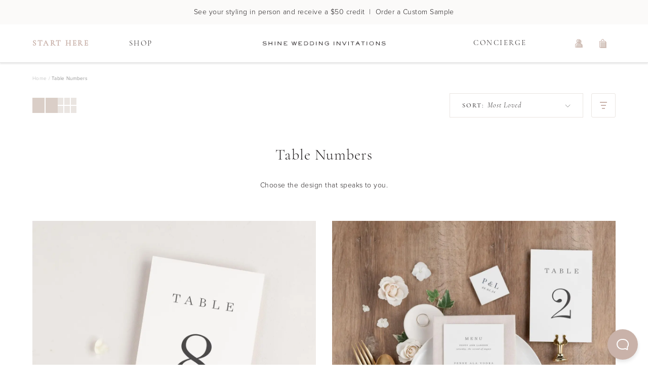

--- FILE ---
content_type: text/html; charset=utf-8
request_url: https://www.shineweddinginvitations.com/weddings/table-numbers?utm_source=Blog%20Post&utm_medium=Claire&utm_campaign=Classic
body_size: 19971
content:
<!DOCTYPE html><html lang="en"><head><meta charSet="utf-8"/><meta name="viewport" content="width=device-width, initial-scale=1.0, shrink-to-fit=no, maximum-scale=1.0"/><meta name="theme-color" content="#fff"/><script type="application/ld+json">{"@context":"https://schema.org","@graph":[{"@type":"Website","name":"Shine Wedding Invitations","url":"https://www.shineweddinginvitations.com","about":"Simple and elegant wedding invitations that stand the test of time. Work with a designer and create your perfect wedding invitation suite."},{"@type":"BreadcrumbList","itemListElement":[{"@type":"ListItem","position":1,"name":"Home","item":"https://www.shineweddinginvitations.com"},{"@type":"ListItem","position":2,"name":"Table Numbers","item":"https://www.shineweddinginvitations.com/weddings/table-numbers"}],"numberOfItems":2}]}</script><meta name="robots" content="index, follow, max-image-preview: large"/><link rel="canonical" href="https://www.shineweddinginvitations.com/weddings/table-numbers"/><title>Table Numbers | Shine Wedding Invitations</title><meta name="description" content="Wedding table numbers available in a variety of elegant designs. Choose from 5x7 or 4x6 inches for easy framing in the quantity you need."/><meta name="keywords" content="table numbers, wedding table numbers"/><meta property="og:type" content="product.group"/><meta property="og:title" content="Table Numbers"/><meta property="og:description" content="Wedding table numbers available in a variety of elegant designs. Choose from 5x7 and 4x6 inches for easy framing in the quantity you need."/><meta property="og:site_name" content="Shine Wedding Invitations: Modern Wedding Invitations and Matching Stationery Accessories"/><meta property="og:url" content="https://www.shineweddinginvitations.com/weddings/table-numbers"/><meta property="og:image" content="https://static.shineweddinginvitations.com/icons/Shine-LogoType-Stroke-01.png"/><meta name="next-head-count" content="15"/><link rel="shortcut icon" href="/favicon.png"/><link rel="preconnect" href="https://static.shineweddinginvitations.com"/><meta name="p:domain_verify" content="944566adb357cb221d791abef36a6e6e"/><link rel="preconnect" data-href="https://use.typekit.net"/><link rel="preconnect" href="https://firebase.googleapis.com"/><meta name="google-site-verification" content="mhJobP6xKRFe14Ta1h5Io9GVmh8LkYu4N_GcTllF7ic"/><link rel="preload" href="/_next/static/css/04b2f60d2d3cd691.css" as="style"/><link rel="stylesheet" href="/_next/static/css/04b2f60d2d3cd691.css" data-n-g=""/><noscript data-n-css=""></noscript><script defer="" nomodule="" src="/_next/static/chunks/polyfills-c67a75d1b6f99dc8.js"></script><script src="/_next/static/chunks/webpack-648b860838a7e23a.js" defer=""></script><script src="/_next/static/chunks/framework-f29e48ae95cae5a3.js" defer=""></script><script src="/_next/static/chunks/main-0ea4ad3d0ecaf3fb.js" defer=""></script><script src="/_next/static/chunks/pages/_app-51afba53d67fcba8.js" defer=""></script><script src="/_next/static/chunks/7069-40a9913a32df7d67.js" defer=""></script><script src="/_next/static/chunks/3467-fa9d85c01073a955.js" defer=""></script><script src="/_next/static/chunks/215-92c53538ecf10445.js" defer=""></script><script src="/_next/static/chunks/6407-b8dac721b6466b80.js" defer=""></script><script src="/_next/static/chunks/3882-728053e112a25a9a.js" defer=""></script><script src="/_next/static/chunks/7819-ce715df00a30f981.js" defer=""></script><script src="/_next/static/chunks/5190-955a68ae447e3dc7.js" defer=""></script><script src="/_next/static/chunks/pages/weddings/table-numbers-2c0fc866f19aa036.js" defer=""></script><script src="/_next/static/SwFUUkzYMp6-_a1iPMvxy/_buildManifest.js" defer=""></script><script src="/_next/static/SwFUUkzYMp6-_a1iPMvxy/_ssgManifest.js" defer=""></script><style id="server-side-styles">::-webkit-scrollbar {
  width: 6px;
  height: 6px;
}
::-webkit-scrollbar-thumb {
  background: #dbdbdb;
  border-radius: 4px;
}
::-webkit-scrollbar-track {
  background: #f4f4f4;
  box-shadow: inset 0 0 0.1px rgba(0,0,0,0.3);
  border-radius: 6px;
  -webkit-box-shadow: inset 0 0 0.1px rgba(0,0,0,0.3);
}
body {
  color: #231F20;
  font-size: 14px;
  font-family: proxima-nova, Arial, sans;
  font-weight: 300;
  line-height: 28px;
  letter-spacing: 0.48px;
  background-color: white;
}
ul {
  margin: 0;
}
img {
  line-height: 0;
}
picture {
  display: flex;
  line-height: 0;
}
p, span, button, ul, li {
  color: #231F20;
  font-size: 14px;
  font-family: proxima-nova, Arial, sans;
  font-weight: 300;
  line-height: 28px;
  letter-spacing: 0.48px;
}
h1, h2, h3, h4, h5, h6, p {
  margin: 0;
}
button {
  border: none;
  cursor: pointer;
  margin: 0;
  padding: 0;
  line-height: 0;
  background-color: transparent;
}
button:focus {
  outline-color: #8C8C8C;
}
a {
  color: inherit;
  text-decoration: none;
}
a:focus {
  outline-color: #8C8C8C;
}
option:focus {
  outline-color: #8C8C8C;
}
.firebase-emulator-warning {
  opacity: 0.15;
  pointer-events: none;
}
.root-0-2-64 {}
.centered-0-2-65 {
  text-align: center;
}
.italic-0-2-66 {
  font-style: italic;
}
.underlined-0-2-67 {
  text-decoration: underline;
}
.root-d0-0-2-68 {
  color: #B7B7B7;
  font-size: 10px;
  font-family: proxima-nova, Arial, sans;
  font-weight: 300;
  line-height: 12px;
  letter-spacing: 0.3px;
}
.root-d1-0-2-69 {
  color: #B7B7B7;
  font-size: 10px;
  font-family: proxima-nova, Arial, sans;
  font-weight: 300;
  line-height: 12px;
  letter-spacing: 0.3px;
}
.root-d2-0-2-70 {
  color: #707070;
  font-size: 10px;
  font-family: proxima-nova, Arial, sans;
  font-weight: 300;
  line-height: 12px;
  letter-spacing: 0.3px;
}
.root-d3-0-2-164 {
  color: #231F20;
  font-size: 14px;
  font-family: proxima-nova, Arial, sans;
  font-weight: 300;
  line-height: 28px;
  letter-spacing: 0.48px;
}
.root-d4-0-2-182 {
  color: #95665E;
  font-size: 14px;
  font-family: proxima-nova, Arial, sans;
  font-weight: 500;
  line-height: 28px;
  letter-spacing: 0.48px;
}
.root-d5-0-2-190 {
  color: #8C8C8C;
  font-size: 14px;
  font-family: proxima-nova, Arial, sans;
  font-weight: 300;
  line-height: 28px;
  letter-spacing: 0.48px;
}
.root-d6-0-2-191 {
  color: #8C8C8C;
  font-size: 14px;
  font-family: proxima-nova, Arial, sans;
  font-weight: 300;
  line-height: 28px;
  letter-spacing: 0.48px;
}
.root-d7-0-2-192 {
  color: #8C8C8C;
  font-size: 14px;
  font-family: proxima-nova, Arial, sans;
  font-weight: 300;
  line-height: 28px;
  letter-spacing: 0.48px;
}
.root-d8-0-2-193 {
  color: #8C8C8C;
  font-size: 14px;
  font-family: proxima-nova, Arial, sans;
  font-weight: 300;
  line-height: 28px;
  letter-spacing: 0.48px;
}
.root-d9-0-2-194 {
  color: #8C8C8C;
  font-size: 14px;
  font-family: proxima-nova, Arial, sans;
  font-weight: 300;
  line-height: 28px;
  letter-spacing: 0.48px;
}
.root-d10-0-2-196 {
  color: #8C8C8C;
  font-size: 14px;
  font-family: proxima-nova, Arial, sans;
  font-weight: 300;
  line-height: 28px;
  letter-spacing: 0.48px;
}
.root-d11-0-2-197 {
  color: #8C8C8C;
  font-size: 14px;
  font-family: proxima-nova, Arial, sans;
  font-weight: 300;
  line-height: 28px;
  letter-spacing: 0.48px;
}
.root-d12-0-2-198 {
  color: #8C8C8C;
  font-size: 14px;
  font-family: proxima-nova, Arial, sans;
  font-weight: 300;
  line-height: 28px;
  letter-spacing: 0.48px;
}
.root-d13-0-2-199 {
  color: #8C8C8C;
  font-size: 14px;
  font-family: proxima-nova, Arial, sans;
  font-weight: 300;
  line-height: 28px;
  letter-spacing: 0.48px;
}
.root-d14-0-2-200 {
  color: #8C8C8C;
  font-size: 14px;
  font-family: proxima-nova, Arial, sans;
  font-weight: 300;
  line-height: 28px;
  letter-spacing: 0.48px;
}
.root-d15-0-2-201 {
  color: #8C8C8C;
  font-size: 14px;
  font-family: proxima-nova, Arial, sans;
  font-weight: 300;
  line-height: 28px;
  letter-spacing: 0.48px;
}
.root-d16-0-2-202 {
  color: #8C8C8C;
  font-size: 14px;
  font-family: proxima-nova, Arial, sans;
  font-weight: 300;
  line-height: 28px;
  letter-spacing: 0.48px;
}
.root-d17-0-2-204 {
  color: #8C8C8C;
  font-size: 14px;
  font-family: proxima-nova, Arial, sans;
  font-weight: 300;
  line-height: 28px;
  letter-spacing: 0.48px;
}
.root-d18-0-2-205 {
  color: #8C8C8C;
  font-size: 14px;
  font-family: proxima-nova, Arial, sans;
  font-weight: 300;
  line-height: 28px;
  letter-spacing: 0.48px;
}
.root-d19-0-2-207 {
  color: #8C8C8C;
  font-size: 14px;
  font-family: proxima-nova, Arial, sans;
  font-weight: 300;
  line-height: 28px;
  letter-spacing: 0.48px;
}
.root-d20-0-2-208 {
  color: #8C8C8C;
  font-size: 14px;
  font-family: proxima-nova, Arial, sans;
  font-weight: 300;
  line-height: 28px;
  letter-spacing: 0.48px;
}
.root-d21-0-2-209 {
  color: #8C8C8C;
  font-size: 14px;
  font-family: proxima-nova, Arial, sans;
  font-weight: 300;
  line-height: 28px;
  letter-spacing: 0.48px;
}
.root-0-2-139 {
  color: #231F20;
  width: fit-content;
  cursor: pointer;
  display: flex;
  padding: 0 24px;
  position: relative;
  min-height: 56px;
  align-items: center;
  flex-shrink: 0;
  border-radius: 3px;
  justify-content: center;
  text-decoration: none;
}
.root-0-2-139.short-0-2-147 {
  min-height: 48px;
}
.root-0-2-139 span {
  text-decoration: none;
}
.root-0-2-139:disabled {
  opacity: 0.5;
  pointer-events: none;
}
.sand-0-2-140 {
  transition: all 300ms ease;
  background-color: #DACEC7;
}
.sand-0-2-140 .text-0-2-145, .sand-0-2-140 .hoverText-0-2-146 {
  font-size: 13px;
  transition: all 300ms ease;
  font-family: proxima-nova, Arial, sans;
  font-weight: 300;
  line-height: 16px;
  letter-spacing: 2.21px;
  text-transform: uppercase;
}
.sand-0-2-140.bold-0-2-148 .text-0-2-145 {
  font-weight: 400;
}
.sand-0-2-140 .hoverText-0-2-146 {
  color: #ffffff;
  font-weight: 400;
}
@media (hover: hover) {
  .sand-0-2-140:hover {
    background-color: #C9B2AA;
  }
  .sand-0-2-140:hover .text-0-2-145 {
    opacity: 0;
  }
  .sand-0-2-140:hover .hoverText-0-2-146 {
    opacity: 1;
  }
}
  .sand-0-2-140 .hoverText-0-2-146 path {
    fill: #ffffff;
  }
  .pinot-0-2-141 {
    transition: all 300ms ease;
    background-color: #95665E;
  }
  .pinot-0-2-141 .text-0-2-145, .pinot-0-2-141 .hoverText-0-2-146 {
    color: white;
    font-size: 13px;
    transition: all 300ms ease;
    font-family: proxima-nova, Arial, sans;
    font-weight: 300;
    line-height: 16px;
    letter-spacing: 2.21px;
    text-transform: uppercase;
  }
  .pinot-0-2-141.bold-0-2-148 .text-0-2-145 {
    font-weight: 400;
  }
  .pinot-0-2-141 .hoverText-0-2-146 {
    color: #ffffff;
    font-weight: 400;
  }
@media (hover: hover) {
  .pinot-0-2-141:hover {
    background-color: #B49189;
  }
  .pinot-0-2-141:hover .text-0-2-145 {
    opacity: 0;
  }
  .pinot-0-2-141:hover .hoverText-0-2-146 {
    opacity: 1;
  }
}
  .pinot-0-2-141 .hoverText-0-2-146 path {
    fill: #ffffff;
  }
  .ballerina-0-2-142 {
    transition: all 300ms ease;
    background-color: #F8F6F5;
  }
  .ballerina-0-2-142 .text-0-2-145, .ballerina-0-2-142 .hoverText-0-2-146 {
    font-size: 14px;
    transition: all 300ms ease;
    font-family: proxima-nova, Arial, sans;
    font-weight: 300;
    line-height: 28px;
    letter-spacing: 0.48px;
  }
  .ballerina-0-2-142 .hoverText-0-2-146 {
    color: #ffffff;
    font-weight: 400;
  }
@media (hover: hover) {
  .ballerina-0-2-142:hover {
    background-color: #C9B2AA;
  }
  .ballerina-0-2-142:hover .text-0-2-145 {
    opacity: 0;
  }
  .ballerina-0-2-142:hover .hoverText-0-2-146 {
    opacity: 1;
  }
}
  .ballerina-0-2-142 .hoverText-0-2-146 path {
    fill: #ffffff;
  }
  .primrose-0-2-143 {
    transition: all 300ms ease;
    background-color: #EAE5E1;
  }
  .primrose-0-2-143 &gt; span {
    font-size: 14px;
    font-family: proxima-nova, Arial, sans;
    font-weight: 300;
    line-height: 28px;
    letter-spacing: 0.48px;
  }
  .primrose-0-2-143 .hoverText-0-2-146 {
    color: #ffffff;
    font-weight: 400;
  }
@media (hover: hover) {
  .primrose-0-2-143:hover {
    background-color: #C9B2AA;
  }
  .primrose-0-2-143:hover .text-0-2-145 {
    opacity: 0;
  }
  .primrose-0-2-143:hover .hoverText-0-2-146 {
    opacity: 1;
  }
}
  .primrose-0-2-143 .hoverText-0-2-146 path {
    fill: #ffffff;
  }
  .primrose-0-2-143.uppercase-0-2-149 &gt; span {
    font-size: 13px;
    font-family: proxima-nova, Arial, sans;
    font-weight: 300;
    line-height: 16px;
    letter-spacing: 2.21px;
    text-transform: uppercase;
  }
  .white-0-2-144 {
    border: 1px solid #EAE5E1;
    transition: all 300ms ease;
    background-color: #ffffff;
  }
  .white-0-2-144 &gt; span {
    font-size: 14px;
    font-family: proxima-nova, Arial, sans;
    font-weight: 300;
    line-height: 28px;
    letter-spacing: 0.48px;
  }
@media (hover: hover) {
  .white-0-2-144:hover {
    background-color: #EAE5E1;
  }
}
  .white-0-2-144.uppercase-0-2-149 &gt; span {
    font-size: 13px;
    font-family: proxima-nova, Arial, sans;
    font-weight: 300;
    line-height: 16px;
    letter-spacing: 2.21px;
    text-transform: uppercase;
  }
  .text-0-2-145 {
    white-space: nowrap;
  }
  .hoverText-0-2-146 {
    top: 50%;
    left: 50%;
    opacity: 0;
    position: absolute;
    transform: translate(-50%, -50%);
    white-space: nowrap;
  }
  .label-0-2-176 {
    top: 24px;
    left: 20px;
    color: #8C8C8C;
    padding: 0 4px;
    position: absolute;
    font-size: 14px;
    transform: translateY(-50%);
    transition: all 200ms ease 50ms;
    font-family: proxima-nova, Arial, sans;
    font-weight: 300;
    line-height: 28px;
    letter-spacing: 0.48px;
    pointer-events: none;
    transform-origin: left;
  }
  .label-0-2-176.focus-0-2-177 {
    top: 0;
    left: 22px;
    transform: translateY(-50%) scale(0.7);
  }
  .label-0-2-176::before {
    top: 50%;
    left: -4px;
    width: calc(100% + 8px);
    height: 16px;
    content: &quot;&quot;;
    z-index: -1;
    position: absolute;
    transform: translateY(-50%);
    background-color: white;
  }
  .root-0-2-165 {
    position: relative;
  }
  .root-0-2-165.error-0-2-172 {
    margin-bottom: 24px;
  }
  .root-0-2-165.error-0-2-172 .input-0-2-167 {
    border-bottom: 1.5px solid #9F584C;
    padding-bottom: 0.5px;
  }
  .root-0-2-165.emphasizeError-0-2-173 {
    animation: keyframes-shake-0-2-166 300ms;
  }
@keyframes keyframes-shake-0-2-166 {
  0% {
    transform: translateX(0);
  }
  25% {
    transform: translateX(12px);
  }
  50% {
    transform: translateX(-8px);
  }
  75% {
    transform: translateX(4px);
  }
  100% {
    transform: translateX(0);
  }
}
  .input-0-2-167 {
    width: 100%;
    border: thin solid #EAE5E1;
    height: 48px;
    outline: none;
    padding: 1px 24px;
    position: relative;
    font-size: 14px;
    min-width: 100px;
    appearance: none;
    font-family: proxima-nova, Arial, sans;
    font-weight: 300;
    line-height: 28px;
    border-radius: 0;
    letter-spacing: 0.48px;
    -moz-appearance: none;
    background-color: #fefefe;
    -webkit-appearance: none;
  }
  .input-0-2-167::placeholder {
    font-size: 14px;
    font-family: proxima-nova, Arial, sans;
    font-weight: 300;
    line-height: 28px;
    letter-spacing: 0.48px;
  }
  .input-0-2-167.labeled-0-2-170::placeholder {
    color: #ffffff;
    transition: all 200ms ease 50ms;
  }
  .input-0-2-167.focused-0-2-169::placeholder {
    color: #8C8C8C;
  }
  .input-0-2-167:focus {
    border-bottom: 1.5px solid #DACEC7;
    padding-bottom: 0.5px;
  }
  .input-0-2-167:disabled {
    opacity: 0.6;
  }
  .input-0-2-167.locked-0-2-175:disabled {
    opacity: 1;
    background-color: #FBFAF9;
  }
  .input-0-2-167.increaseContrast-0-2-168:disabled {
    opacity: 0.6;
    background-color: #ffffff;
  }
  .disabledIcon-0-2-174 {
    top: 10px;
    right: 24px;
    width: 28px;
    border: thin solid #EAE5E1;
    height: 28px;
    position: absolute;
    border-radius: 50%;
  }
  .root-0-2-213 {
    position: relative;
  }
  .content-0-2-214 {
    display: flex;
    flex-direction: column;
  }
@media only screen and (max-width: 767px) {
  .content-0-2-214 {
    padding: 72px 40px;
    position: relative;
  }
}
@media only screen and (min-width: 768px) and (max-width: 1152px) {
  .content-0-2-214 {
    padding: 72px 40px;
    position: relative;
  }
}
@media only screen and (min-width: 1152px) {
  .content-0-2-214 {
    padding: 72px;
    position: relative;
  }
}
  .closeButton-0-2-215 {
    top: 0;
    right: 0;
    width: 48px;
    height: 48px;
    display: flex;
    z-index: 1;
    position: absolute;
    align-items: center;
    justify-content: center;
  }
  .title-0-2-216 {
    margin-bottom: 56px;
  }
  .form-0-2-217 {
    gap: 24px;
    display: grid;
    margin-top: 48px;
    grid-template-columns: 100%;
  }
  .form-0-2-217 &gt; * {
    width: 100%;
  }
  .fullWidth-0-2-220 {
    grid-column: 1 / -1;
  }
  .bottomThirdPartyButtonsContainer-0-2-221 {
    margin-top: 40px;
  }
  .bottomThirdPartyButtonsContainer-0-2-221 .thirdPartyButtonsContainer-0-2-222 {
    margin-top: 24px;
  }
@media only screen and (max-width: 767px) {
  .thirdPartyButtonsContainer-0-2-222 {
    gap: 16px;
    width: 100%;
    display: flex;
    flex-direction: column;
  }
}
@media only screen and (min-width: 768px) and (max-width: 1152px) {
  .thirdPartyButtonsContainer-0-2-222 {
    gap: 16px;
    width: 100%;
    display: flex;
    flex-direction: column;
  }
}
@media only screen and (min-width: 1152px) {
  .thirdPartyButtonsContainer-0-2-222 {
    gap: 16px;
    width: 100%;
    display: flex;
    flex-direction: row;
  }
  .thirdPartyButtonsContainer-0-2-222 &gt; * {
    width: 100%;
  }
}
  .thirdPartyButton-0-2-223 {
    gap: 8px;
    color: #8C8C8C;
    border: thin solid #EAE5E1;
    height: 56px;
    display: flex;
    font-size: 16px;
    align-items: center;
    font-family: proxima-nova, Arial, sans;
    font-weight: bold;
    line-height: 32px;
    border-radius: 5px;
    letter-spacing: 0.54px;
    justify-content: center;
  }
  .checkbox-0-2-224 {
    margin: 0 auto;
  }
  .emailContainer-0-2-225 {
    margin-top: 40px;
  }
  .emailContainer-0-2-225 p {
    margin-bottom: 24px;
  }
  .emailContainer-0-2-225 .nextButton-0-2-228 {
    margin-top: 16px;
  }
  .passwordCriteraContainer-0-2-227 {
    gap: 14px;
    display: flex;
    margin-top: 16px;
    margin-bottom: 24px;
  }
  .nextButton-0-2-228 {
    width: 100%;
  }
  #beacon-container .Beacon .is-mobile {
    z-index: 1300;
    box-shadow: none;
    background-color: #C9B2A9;
  }
  .hideBeacon-0-2-1 {
    display: none;
  }
  .root-0-2-20 {  }
  .centered-0-2-21 {
    text-align: center;
  }
  .italic-0-2-22 {
    font-style: italic;
  }
  .root-d0-0-2-23 {
    color: #231F20;
    font-size: 15px;
    font-family: proxima-nova, Arial, sans;
    font-weight: 300;
    line-height: 18px;
    letter-spacing: 2.55px;
    text-transform: uppercase;
  }
  .root-d1-0-2-24 {
    color: #231F20;
    font-size: 13px;
    font-family: proxima-nova, Arial, sans;
    font-weight: 300;
    line-height: 16px;
    letter-spacing: 2.21px;
    text-transform: uppercase;
  }
  .root-0-2-18 {
    top: 8px;
    left: -1px;
    border: 1px solid #EAE5E1;
    padding: 12px;
    z-index: 1010;
    position: fixed;
    transform: translateX(-110%);
    transition: transform 500ms;
    background-color: white;
  }
  .root-0-2-18.show-0-2-19 {
    transform: translateX(0);
  }
  .root-0-2-18 button {
    display: flex;
    padding: 4px;
    align-items: center;
    justify-content: center;
  }
  .root-0-2-18 button img {
    margin-right: 8px;
  }
  .root-0-2-51 {  }
  .centered-0-2-52 {
    text-align: center;
  }
  .italic-0-2-53 {
    font-style: italic;
  }
  .root-d0-0-2-54 {
    color: #C9B2AA;
    font-size: 15px;
    font-family: cormorant-garamond, Garamond, serif;
    font-weight: 600;
    line-height: 28px;
    letter-spacing: 2.55px;
    text-transform: uppercase;
  }
  .root-d1-0-2-55 {
    color: #231F20;
    font-size: 15px;
    font-family: cormorant-garamond, Garamond, serif;
    font-weight: 300;
    line-height: 28px;
    letter-spacing: 2.55px;
    text-transform: uppercase;
  }
  .root-d2-0-2-56 {
    color: #231F20;
    font-size: 15px;
    font-family: cormorant-garamond, Garamond, serif;
    font-weight: 300;
    line-height: 28px;
    letter-spacing: 2.55px;
    text-transform: uppercase;
  }
  .root-d3-0-2-188 {
    color: #231F20;
    font-size: 15px;
    font-family: cormorant-garamond, Garamond, serif;
    font-weight: 300;
    line-height: 28px;
    letter-spacing: 2.55px;
    text-transform: uppercase;
  }
  .root-d4-0-2-195 {
    color: #231F20;
    font-size: 15px;
    font-family: cormorant-garamond, Garamond, serif;
    font-weight: 300;
    line-height: 28px;
    letter-spacing: 2.55px;
    text-transform: uppercase;
  }
  .root-d5-0-2-203 {
    color: #231F20;
    font-size: 15px;
    font-family: cormorant-garamond, Garamond, serif;
    font-weight: 300;
    line-height: 28px;
    letter-spacing: 2.55px;
    text-transform: uppercase;
  }
  .root-d6-0-2-206 {
    color: #231F20;
    font-size: 15px;
    font-family: cormorant-garamond, Garamond, serif;
    font-weight: 300;
    line-height: 28px;
    letter-spacing: 2.55px;
    text-transform: uppercase;
  }
  .root-0-2-32 {
    width: fit-content;
    height: 61px;
  }
  .root-0-2-32 img {
    top: 50%;
    left: 50%;
    position: absolute;
    transform: translate(-50%, -50%);
    transition: opacity 400ms;
  }
  .root-0-2-32 .logoImage-0-2-34 {
    opacity: 0;
  }
  .root-0-2-32 .logoText-0-2-35 {
    opacity: 1;
  }
  .root-0-2-32.shrink-0-2-33 .logoImage-0-2-34 {
    opacity: 1;
  }
  .root-0-2-32.shrink-0-2-33 .logoText-0-2-35 {
    opacity: 0;
  }
  .root-0-2-27 {
    width: 100%;
    height: 80px;
    display: flex;
    z-index: 1199;
    box-shadow: 0px 2px 3px rgba(0, 0, 0, 0.1);
    min-height: 80px;
    transition: all 400ms;
    align-items: center;
    justify-content: space-between;
    background-color: white;
  }
@media only screen and (max-width: 767px) {
  .root-0-2-27 {
    padding: 8px 24px;
  }
}
@media only screen and (min-width: 768px) and (max-width: 1152px) {
  .root-0-2-27 {
    padding: 8px calc(50vw - 312px);
  }
}
  .sticky-0-2-28 {
    top: 0;
    position: fixed;
  }
  .showOffer-0-2-29 {
    top: 48px;
  }
  .shrink-0-2-30 {
    height: 60px;
    min-height: 60px;
  }
  .root-0-2-31 {
    width: 48px;
    height: 48px;
  }
  .navigationMenuIcon-0-2-25 {
    position: relative;
  }
@media only screen and (max-width: 767px) {
  .navigationMenuIcon-0-2-25 {
    left: -17px;
  }
}
@media only screen and (min-width: 768px) and (max-width: 1152px) {
  .navigationMenuIcon-0-2-25 {
    left: -17px;
  }
}
  .shoppingCartIcon-0-2-26 {
    position: relative;
  }
@media only screen and (max-width: 767px) {
  .shoppingCartIcon-0-2-26 {
    right: -17px;
  }
}
@media only screen and (min-width: 768px) and (max-width: 1152px) {
  .shoppingCartIcon-0-2-26 {
    right: -17px;
  }
}
  .root-0-2-59 {  }
  .drawerContent-0-2-60 {
    top: 50px;
    left: 0;
    width: 100%;
    display: flex;
    position: absolute;
    justify-content: space-between;
    background-color: white;
  }
  .getStartedImageContainer-0-2-61 {  }
  .root-d0-0-2-62 {
    top: 100%;
    width: 100vw;
    z-index: 1298;
    overflow: hidden;
    position: absolute;
    box-shadow: 0px 3px 6px rgba(0,0,0,0.16), inset 0px 3px 6px rgba(0,0,0,0.16);
    background-color: white;
  }
  .root-d0-0-2-62 #desktop-store-header-drawer {
    margin: 0 auto;
    position: relative;
    max-width: 1152px;
    min-height: 0;
    transition: min-height 0ms;
  }
  .root-d0-0-2-62 img {
    object-fit: cover;
  }
  .root-0-2-57 {
    width: 48px;
    height: 48px;
    position: relative;
  }
  .badge-0-2-58 {
    top: 50%;
    left: 50%;
    width: 7px;
    height: 7px;
    position: absolute;
    transform: translate(5px, -11px);
    border-radius: 50%;
    background-color: #95665E;
  }
  .root-0-2-42 {
    width: 1152px;
    margin: 0 auto;
    display: flex;
    position: relative;
    align-items: center;
    justify-content: space-between;
    background-color: white;
  }
  .flex-0-2-43 {
    width: 100%;
    display: flex;
    position: relative;
    align-items: center;
    justify-content: space-between;
  }
  .flex-0-2-43 &gt; #get-started {
    width: 190.63px;
    height: 28px;
    display: block;
    text-decoration: none;
  }
  .flex-0-2-43 &gt; #shop {
    width: 127.33px;
    height: 28px;
    display: block;
    text-decoration: none;
  }
  .left-0-2-44 {
    text-align: left;
  }
  .right-0-2-45 {
    text-align: right;
  }
  .spacer-0-2-46 {
    flex: 5;
  }
  .logo-0-2-47 {
    top: 50%;
    left: 50%;
    width: 282px;
    height: 50px;
    position: absolute;
    transform: translate(-50%, -50%);
  }
  .buttonGroup-0-2-48 {
    width: 175px;
    height: 48px;
    position: relative;
    flex-grow: 0;
  }
  .shoppingCartButton-0-2-49 {
    top: 0;
    right: 0;
    width: 48px;
    height: 48px;
    position: absolute;
  }
  .shoppingCartButton-0-2-49 &gt; img {
    top: 50%;
    left: 50%;
    position: absolute;
    transform: translate(-50%, -50%);
  }
  .loginButton-0-2-50 {
    top: 0;
    right: 48px;
    width: 48px;
    height: 48px;
    position: absolute;
  }
  .loginButton-0-2-50 &gt; img {
    top: 50%;
    left: 50%;
    position: absolute;
    transform: translate(-50%, -50%);
  }
  .root-0-2-36 {
    width: 100vw;
    display: flex;
    z-index: 1201;
    box-shadow: 0px 2px 3px rgba(0, 0, 0, 0.1);
    min-height: 76px;
    transition: min-height 300ms;
    align-items: center;
    border-bottom: 1px solid #e2e2e2;
    justify-content: center;
    background-color: white;
  }
  .root-0-2-36.shrink-0-2-37 {
    min-height: 54px;
  }
  .drawer-0-2-39 {
    top: 100%;
    left: 0;
    position: absolute;
  }
  .sticky-0-2-40 {
    top: 0;
    left: 0;
    position: fixed;
  }
  .showOffer-0-2-41 {
    top: 48px;
  }
  .root-0-2-8 {
    top: 0;
    left: 0;
    width: 100vw;
    height: 48px;
    display: flex;
    z-index: 1199;
    position: fixed;
    align-items: center;
    justify-content: center;
    background-color: #FBFAF9;
  }
@media only screen and (max-width: 767px) {
  .root-0-2-8 .wideScreenLink-0-2-17 {
    display: none;
  }
}
@media only screen and (min-width: 768px) and (max-width: 1152px) {
  .root-0-2-8 .narrowScreenLink-0-2-16 {
    display: none;
  }
}
@media only screen and (min-width: 1152px) {
  .root-0-2-8 .narrowScreenLink-0-2-16 {
    display: none;
  }
}
@media only screen and (max-width: 767px) {
  .text-0-2-9 {
    font-size: 12px;
    font-family: proxima-nova, Arial, sans;
    font-weight: 300;
    line-height: 22px;
    letter-spacing: 0.36px;
  }
}
@media only screen and (min-width: 768px) and (max-width: 1152px) {
  .text-0-2-9 {
    font-size: 14px;
    font-family: proxima-nova, Arial, sans;
    font-weight: 300;
    line-height: 28px;
    letter-spacing: 0.48px;
  }
}
@media only screen and (min-width: 1152px) {
  .text-0-2-9 {
    font-size: 14px;
    font-family: proxima-nova, Arial, sans;
    font-weight: 300;
    line-height: 28px;
    letter-spacing: 0.48px;
  }
}
@media only screen and (max-width: 767px) {
  .link-0-2-10 {
    color: #95665E;
    font-size: 12px;
    font-family: proxima-nova, Arial, sans;
    font-weight: 500;
    line-height: 22px;
    letter-spacing: 0.36px;
    text-decoration: underline;
  }
}
@media only screen and (min-width: 768px) and (max-width: 1152px) {
  .link-0-2-10 {
    color: #95665E;
    font-size: 14px;
    font-family: proxima-nova, Arial, sans;
    font-weight: 500;
    line-height: 28px;
    letter-spacing: 0.48px;
    text-decoration: underline;
  }
}
@media only screen and (min-width: 1152px) {
  .link-0-2-10 {
    color: #95665E;
    font-size: 14px;
    font-family: proxima-nova, Arial, sans;
    font-weight: 500;
    line-height: 28px;
    letter-spacing: 0.48px;
    text-decoration: underline;
  }
}
  .closeButton-0-2-11 {
    top: 0;
    left: 0;
    width: 48px;
    height: 48px;
    display: flex;
    position: absolute;
    align-items: center;
    justify-content: center;
  }
  .leftArrow-0-2-12 {
    top: 0;
    left: 48px;
    width: 26px;
    height: 48px;
    display: flex;
    position: absolute;
    align-items: center;
    justify-content: center;
  }
  .leftArrow-0-2-12 svg {
    transform: rotate(180deg);
  }
@media only screen and (max-width: 767px) {
  .leftArrow-0-2-12 {
    display: none;
  }
}
  .rightArrow-0-2-13 {
    top: 0;
    left: 74px;
    width: 26px;
    height: 48px;
    display: flex;
    position: absolute;
    align-items: center;
    justify-content: center;
  }
@media only screen and (max-width: 767px) {
  .rightArrow-0-2-13 {
    display: none;
  }
}
  .content-0-2-14 {
    top: 50%;
    left: 50%;
    position: absolute;
    transform: translate(-50%, -50%);
    white-space: pre;
  }
  .countdown-0-2-15 {
    color: #95665E;
    font-weight: 700;
  }
@media only screen and (max-width: 767px) {
  .placeholder-0-2-2 {
    height: 80px;
    display: block;
  }
  .placeholder-0-2-2.showOffer-0-2-4 {
    height: 128px;
  }
}
@media only screen and (min-width: 768px) and (max-width: 1152px) {
  .placeholder-0-2-2 {
    height: 80px;
    display: block;
  }
  .placeholder-0-2-2.showOffer-0-2-4 {
    height: 128px;
  }
}
@media only screen and (min-width: 1152px) {
  .placeholder-0-2-2 {
    height: 76px;
    display: block;
  }
  .placeholder-0-2-2.showOffer-0-2-4 {
    height: 124px;
  }
}
@media only screen and (max-width: 767px) {
  .root-0-2-3 .desktopStoreHeader-0-2-7 {
    display: none;
  }
}
@media only screen and (min-width: 768px) and (max-width: 1152px) {
  .root-0-2-3 .desktopStoreHeader-0-2-7 {
    display: none;
  }
}
@media only screen and (min-width: 1152px) {
  .root-0-2-3 .mobileStoreHeader-0-2-6 {
    display: none;
  }
}
  .trigger-0-2-178 {
    position: relative;
    background-color: transparent;
  }
  .icon-0-2-179 {
    top: 23px;
    color: #DACEC7;
    right: 24px;
    position: absolute;
    transform: translateY(-50%) scale(0.8);
  }
  .dialogContent-0-2-180 {
    padding: 72px 40px;
    position: relative;
  }
  .closeButton-0-2-181 {
    top: 0;
    right: 0;
    width: 48px;
    height: 48px;
    display: flex;
    position: absolute;
    align-items: center;
    justify-content: center;
  }
@media only screen and (max-width: 767px) {
  .root-0-2-159 {
    display: flex;
    padding: 48px 24px 56px;
    text-align: center;
    align-items: center;
    flex-direction: column;
  }
  .root-0-2-159 &gt; p {
    margin-bottom: 32px;
  }
}
@media only screen and (min-width: 768px) and (max-width: 1152px) {
  .root-0-2-159 {
    width: 624px;
    margin: 64px auto;
  }
  .root-0-2-159 &gt; p {
    margin-bottom: 24px;
  }
}
@media only screen and (min-width: 1152px) {
  .root-0-2-159 {
    width: 1152px;
    margin: 64px auto;
  }
  .root-0-2-159 &gt; p {
    margin-bottom: 24px;
  }
}
@media only screen and (max-width: 767px) {
  .flexBox-0-2-160 {
    gap: 32px;
    width: 100%;
    display: flex;
    flex-direction: column;
  }
  .flexBox-0-2-160 &gt; * {
    width: 100%;
  }
}
@media only screen and (min-width: 1152px) {
  .flexBox-0-2-160 {
    display: flex;
    align-items: center;
    justify-content: space-between;
  }
}
@media only screen and (max-width: 767px) {
  .form-0-2-161 {
    gap: 16px;
    display: flex;
    flex-direction: column;
  }
  .form-0-2-161 &gt; * {
    width: 100%;
  }
  .form-0-2-161 &gt; *:last-child {
    margin-top: 16px;
  }
}
@media only screen and (min-width: 768px) and (max-width: 1152px) {
  .form-0-2-161 {
    gap: 16px;
    display: grid;
    margin-bottom: 48px;
    grid-template-columns: 224px 224px 144px;
  }
}
@media only screen and (min-width: 1152px) {
  .form-0-2-161 {
    gap: 16px;
    display: grid;
    grid-template-columns: 215px 215px 159px;
  }
}
  .socialMediaIcons-0-2-162 {
    height: 30px;
    display: flex;
    align-items: center;
  }
  .socialMediaIcons-0-2-162 svg &gt; path {
    color: #DACEC7;
  }
  .socialMediaIcons-0-2-162 &gt; *:not(:first-of-type) {
    margin-left: 32px;
  }
@media only screen and (max-width: 767px) {
  .socialMediaIcons-0-2-162 {
    justify-content: center;
  }
}
  .root-0-2-210 {
    width: 100%;
    height: 46px;
    display: flex;
    position: relative;
    align-items: center;
    justify-content: center;
    background-color: #FBFAF9;
  }
  .root-0-2-210 &gt; :first-of-type {
    margin-right: 1ch;
  }
  .copyright-0-2-211 {
    font-size: 10px;
    font-family: cormorant-garamond, Garamond, serif;
    line-height: 11px;
    letter-spacing: 1.7px;
  }
  .brand-0-2-212 {
    font-size: 9px;
    font-family: cormorant-garamond, Garamond, serif;
    line-height: 11px;
    letter-spacing: 1.53px;
  }
  .root-0-2-189 {
    margin: 0;
    padding: 0;
    list-style-type: none;
  }
  .root-0-2-189 span {
    line-height: 36px;
  }
  .root-0-2-189 &gt; li:last-child {
    margin-bottom: 24px;
  }
@media only screen and (max-width: 767px) {
  .root-0-2-183 {
    margin-bottom: 56px;
  }
}
@media only screen and (min-width: 768px) and (max-width: 1152px) {
  .root-0-2-183 {
    margin-bottom: 56px;
  }
}
  .accordionWrapper-0-2-184 {
    border: 1px solid #EAE5E1;
    border-left: 0;
    border-right: 0;
  }
@media only screen and (max-width: 767px) {
  .accordionWrapper-0-2-184 .MuiAccordionDetails-root {
    padding: 0 24px;
  }
  .accordionWrapper-0-2-184 .MuiAccordionSummary-root {
    padding: 0 24px;
  }
}
@media only screen and (min-width: 768px) and (max-width: 1152px) {
  .accordionWrapper-0-2-184 .MuiAccordionDetails-root {
    padding: 0 calc(50vw - 312px);
  }
  .accordionWrapper-0-2-184 .MuiAccordionSummary-root {
    padding: 0 calc(50vw - 312px);
  }
}
  .contactSection-0-2-185 {
    padding: 24px;
  }
@media only screen and (min-width: 768px) and (max-width: 1152px) {
  .contactSection-0-2-185 {
    padding-left: calc(50vw - 312px);
  }
}
@media only screen and (max-width: 767px) {
  .contactSection-0-2-185 {
    padding-left: 24px;
  }
}
  .contactSection-0-2-185 li {
    line-height: 14px;
  }
  .contactSection-0-2-185 ul {
    margin: 0;
    padding: 0;
    list-style-type: none;
  }
  .contactSection-0-2-185 &gt; ul &gt; li &gt; ul {
    margin-top: 24px;
  }
  .contactSection-0-2-185 &gt; ul &gt; li &gt; ul &gt; li:not(:last-of-type) {
    margin-bottom: 16px;
  }
  .linkWithIcon-0-2-186 {
    left: 36px;
    width: fit-content;
    position: relative;
  }
  .linkWithIcon-0-2-186 &gt; img {
    top: 50%;
    left: -16px;
    position: absolute;
    transform: translate(-100%, -50%);
  }
  .linkWithIcon-0-2-186 .linkComponent-0-2-187 {
    display: flex;
    max-height: 14px;
    align-items: center;
    flex-direction: column;
    justify-content: center;
  }
@media only screen and (max-width: 767px) {
  .root-0-2-63 {
    width: calc(100vw - 48px);
    margin: 8px auto;
  }
}
@media only screen and (min-width: 768px) and (max-width: 1152px) {
  .root-0-2-63 {
    width: 624px;
    margin: 16px auto;
  }
}
@media only screen and (min-width: 1152px) {
  .root-0-2-63 {
    width: 1152px;
    margin: 16px auto;
  }
}
  .root-0-2-98 {
    width: 100%;
    height: 48px;
    position: relative;
    flex-shrink: 0;
    user-select: none;
    -ms-user-select: none;
    -moz-user-select: none;
    -webkit-user-select: none;
  }
  .root-0-2-98 * {
    user-select: none;
    -ms-user-select: none;
    -moz-user-select: none;
    -webkit-user-select: none;
  }
  .root-0-2-98 &gt; select {
    width: 100%;
    border: 1px solid #EAE5E1;
    height: 48px;
    padding: 0 16px;
    font-size: 14px;
    font-family: proxima-nova, Arial, sans;
    font-weight: 300;
    line-height: 28px;
    border-radius: 0;
    letter-spacing: 0.48px;
  }
  .root-0-2-98 option:disabled, .root-0-2-98 button:disabled {
    opacity: 0.5;
  }
  .root-0-2-98 &gt; select:focus + .overlay-0-2-101 {
    display: none;
  }
  .root-0-2-98.error-0-2-113 {
    margin-bottom: 24px;
  }
  .root-0-2-98.error-0-2-113 button {
    border-bottom: 1.5px solid #9F584C;
    padding-bottom: 0.5px;
  }
  .root-0-2-98.emphasizeError-0-2-114 {
    animation: keyframes-shake-0-2-99 300ms;
  }
  .root-0-2-98:hover &gt; div.overlay-0-2-101 {
    border-color: #999;
    background-color: #f7f7f7;
  }
  .root-0-2-98 button {  }
  .root-0-2-98 input {
    opacity: 0;
    position: absolute;
    pointer-events: none;
  }
  .root-0-2-98 button:disabled {
    opacity: 0.33;
  }
  .root-0-2-98 button.increaseContrast-0-2-100:disabled {
    opacity: 0.6;
  }
  .root-0-2-98 &gt; select:focus {
    outline-color: #EAE5E1;
  }
  .root-0-2-98 &gt; select:disabled {
    opacity: 0;
  }
@keyframes keyframes-shake-0-2-99 {
  0% {
    transform: translateX(0);
  }
  25% {
    transform: translateX(12px);
  }
  50% {
    transform: translateX(-8px);
  }
  75% {
    transform: translateX(4px);
  }
  100% {
    transform: translateX(0);
  }
}
  .increaseContrast-0-2-100 {  }
  .overlay-0-2-101 {
    top: 0;
    left: 0;
    width: 100%;
    border: thin solid #EAE5E1;
    height: 100%;
    display: flex;
    padding: 1px 38px 1px 24px;
    position: absolute;
    font-size: 1rem;
    align-items: center;
    font-family: proxima-nova, Arial, sans;
    font-weight: 300;
    border-radius: 0;
    justify-content: space-between;
    background-color: #ffffff;
  }
@media (touch: none) {
  .overlay-0-2-101 {  }
  .overlay-0-2-101:focus, .overlay-0-2-101:active {
    background-color: #f1f1f1;
  }
}
  .overlay-0-2-101 &gt; svg {
    top: calc(50% - 2px);
    right: 24px;
    width: 11px;
    height: 6px;
    position: absolute;
    pointer-events: none;
  }
  .left-0-2-102 {
    overflow: hidden;
    text-align: left;
    white-space: pre;
    text-overflow: ellipsis;
  }
  .left-0-2-102.gray-0-2-107 &gt; span {
    color: #8C8C8C;
  }
  .focused-0-2-103 {  }
  .label-0-2-104 {
    margin-right: 8px;
  }
  .label-0-2-104.serif-0-2-115 {
    font-size: 12.5px;
    font-family: cormorant-garamond, Garamond, serif;
    font-weight: 500;
    line-height: 16px;
    letter-spacing: 1.88px;
    text-transform: uppercase;
  }
  .label-0-2-104.sansSerif-0-2-116 {
    font-size: 14px;
    font-family: proxima-nova, Arial, sans;
    font-weight: 400;
    line-height: 20px;
    letter-spacing: 0.51px;
    text-transform: none;
  }
  .value-0-2-105 {  }
  .value-0-2-105.serif-0-2-115 {
    font-size: 14px;
    font-style: italic;
    font-family: cormorant-garamond, Garamond, serif;
    font-weight: 300;
    line-height: 17px;
    letter-spacing: 0.98px;
  }
  .value-0-2-105.sansSerif-0-2-116 {
    font-size: 14px;
    font-family: proxima-nova, Arial, sans;
    font-weight: 300;
    line-height: 28px;
    letter-spacing: 0.48px;
  }
  .placeholder-0-2-106 {  }
  .placeholder-0-2-106.serif-0-2-115 {
    font-size: 12px;
    font-family: cormorant-garamond, Garamond, serif;
    font-weight: 500;
    line-height: 15px;
    letter-spacing: 1.8px;
    text-transform: uppercase;
  }
  .placeholder-0-2-106.sansSerif-0-2-116 {
    font-size: 14px;
    font-family: proxima-nova, Arial, sans;
    font-weight: 300;
    line-height: 28px;
    letter-spacing: 0.48px;
  }
  .gray-0-2-107 {
    color: #8C8C8C;
  }
  .paper-0-2-108 {
    display: block;
    padding: 8px 0;
    max-width: 100%;
    max-height: 50vh;
  }
  .paper-0-2-108 button {
    width: 100%;
    padding: 4px 0;
    min-height: 36px;
    text-align: center;
  }
  .paper-0-2-108 button.number-0-2-111 &gt; span {
    font-size: 18px;
    line-height: 40px;
    letter-spacing: 1.36px;
  }
  .paper-0-2-108 button.text-0-2-110 &gt; span {
    font-size: 14px;
    line-height: 36px;
    letter-spacing: 0.48px;
  }
  .paper-0-2-108 button * {
    pointer-events: none;
  }
@media (hover: none) {
  .paper-0-2-108 button {
    height: auto;
  }
}
  .paper-0-2-108 button:focus, .paper-0-2-108 button:hover {
    background-color: #FBFAF9;
  }
  .paper-0-2-108 button:disabled {
    opacity: 0.3;
  }
  .paper-0-2-108 button.selected-0-2-109 {
    background-color: #EAE5E1;
  }
  .selected-0-2-109 {  }
  .text-0-2-110 {  }
  .number-0-2-111 {  }
  .required-0-2-112 {  }
  .error-0-2-113 {  }
  .emphasizeError-0-2-114 {  }
  .serif-0-2-115 {  }
  .sansSerif-0-2-116 {  }
  .paper-d0-0-2-117 {
    width: 100%;
  }
  .root-0-2-118 {
    width: 48px;
    border: 1px solid #EAE5E1;
    height: 48px;
    display: flex;
    align-items: center;
    border-radius: 3px;
    flex-direction: column;
    justify-content: center;
    background-color: white;
  }
  .root-0-2-118 &gt; div {
    height: 1.2px;
    border-radius: 0.6px;
    background-color: #C9B2AA;
  }
  .root-0-2-118 &gt; div:nth-child(1) {
    width: 13.78px;
  }
  .root-0-2-118 &gt; div:nth-child(2) {
    width: 9.78px;
    margin: 4.8px 0;
  }
  .root-0-2-118 &gt; div:nth-child(3) {
    width: 5.78px;
  }
  .clearAllButtonWrapper-0-2-123 {
    display: flex;
    align-items: flex-start;
    justify-content: center;
  }
  .clearAllButton-0-2-124 {
    height: 48px;
    display: flex;
    align-items: center;
    justify-content: center;
  }
  .root-0-2-125 {
    scroll-margin-top: 124px;
  }
@media only screen and (max-width: 767px) {
  .root-0-2-125 {
    width: 100vw;
    overflow: hidden;
  }
}
@media only screen and (min-width: 1152px) {
  .root-0-2-125 {
    width: 1152px;
    margin: 0 auto;
  }
}
@media only screen and (max-width: 767px) {
  .scrollBarHider-0-2-126 {
    width: 100vw;
    height: 112.5vw;
    overflow: hidden;
  }
}
@media only screen and (max-width: 767px) {
  .imageContainer-0-2-127 {
    gap: 5vw 24px;
    width: 100vw;
    display: grid;
    overflow-x: scroll;
    padding-bottom: 40px;
    grid-template-columns: 90vw 90vw auto;
  }
  .imageContainer-0-2-127 img {
    width: 100%;
    aspect-ratio: 4 / 5;
  }
}
@media only screen and (min-width: 768px) and (max-width: 1152px) {
  .imageContainer-0-2-127 {
    gap: 16px;
    display: grid;
    margin-bottom: 32px;
    grid-template-columns: 1fr 1fr;
  }
  .imageContainer-0-2-127 img {
    width: 100%;
    aspect-ratio: 4 / 5;
  }
}
@media only screen and (min-width: 1152px) {
  .imageContainer-0-2-127 {
    gap: 32px;
    width: 1152px;
    margin: 0 auto;
    display: grid;
    margin-bottom: 48px;
    grid-template-columns: 560px 560px;
  }
  .imageContainer-0-2-127 img {
    width: 560px;
    aspect-ratio: 4 / 5;
  }
}
@media only screen and (max-width: 767px) {
  .text-0-2-128 {
    padding: 24px;
  }
}
@media only screen and (min-width: 768px) and (max-width: 1152px) {
  .text-0-2-128 {
    grid-column: 1 / span 2;
  }
}
@media only screen and (min-width: 1152px) {
  .text-0-2-128 {
    grid-column: 1 / span 2;
  }
}
@media only screen and (max-width: 767px) {
  .titleWrapper-0-2-129 {
    display: block;
  }
}
@media only screen and (min-width: 768px) and (max-width: 1152px) {
  .titleWrapper-0-2-129 {
    margin: 0 auto;
    display: block;
  }
}
@media only screen and (min-width: 1152px) {
  .titleWrapper-0-2-129 {
    margin: 0 auto;
    display: block;
  }
}
@media only screen and (max-width: 767px) {
  .title-0-2-130 {
    font-size: 18px;
    font-family: cormorant-garamond, Garamond, serif;
    font-weight: 300;
    line-height: 22px;
    margin-bottom: 8px;
    letter-spacing: 0.36px;
  }
}
@media only screen and (min-width: 768px) and (max-width: 1152px) {
  .title-0-2-130 {
    font-size: 18px;
    text-align: center;
    font-family: cormorant-garamond, Garamond, serif;
    font-weight: 300;
    line-height: 22px;
    margin-bottom: 8px;
    letter-spacing: 0.36px;
  }
}
@media only screen and (min-width: 1152px) {
  .title-0-2-130 {
    font-size: 23px;
    text-align: center;
    font-family: cormorant-garamond, Garamond, serif;
    font-weight: 300;
    line-height: 30px;
    margin-bottom: 16px;
    letter-spacing: 0.57px;
  }
}
@media only screen and (max-width: 767px) {
  .price-0-2-131 {
    font-size: 14px;
    font-style: italic;
    font-family: cormorant-garamond, Garamond, serif;
    font-weight: 300;
    line-height: 17px;
    margin-bottom: 24px;
    letter-spacing: 0.98px;
  }
}
@media only screen and (min-width: 768px) and (max-width: 1152px) {
  .price-0-2-131 {
    font-size: 14px;
    font-style: italic;
    text-align: center;
    font-family: cormorant-garamond, Garamond, serif;
    font-weight: 300;
    line-height: 17px;
    margin-bottom: 16px;
    letter-spacing: 0.98px;
  }
}
@media only screen and (min-width: 1152px) {
  .price-0-2-131 {
    font-size: 20px;
    font-style: italic;
    text-align: center;
    font-family: cormorant-garamond, Garamond, serif;
    font-weight: 300;
    line-height: 28px;
    margin-bottom: 23px;
    letter-spacing: 1.3px;
  }
}
@media only screen and (max-width: 767px) {
  .caption-0-2-132 {
    display: none;
  }
}
@media only screen and (min-width: 768px) and (max-width: 1152px) {
  .caption-0-2-132 {
    font-size: 12px;
    text-align: center;
    font-family: proxima-nova, Arial, sans;
    font-weight: 300;
    line-height: 22px;
    letter-spacing: 0.36px;
  }
}
@media only screen and (min-width: 1152px) {
  .caption-0-2-132 {
    font-size: 14px;
    text-align: center;
    font-family: proxima-nova, Arial, sans;
    font-weight: 300;
    line-height: 28px;
    letter-spacing: 0.48px;
  }
}
@media only screen and (max-width: 767px) {
  .twoButtons-0-2-133 {
    gap: 16px;
    display: grid;
    grid-template-columns: 1fr 1fr;
  }
  .twoButtons-0-2-133 .button-0-2-135 {
    width: 100%;
  }
}
@media only screen and (min-width: 768px) and (max-width: 1152px) {
  .twoButtons-0-2-133 {
    gap: 16px;
    width: 624px;
    margin: 24px auto 0;
    display: grid;
    grid-template-columns: 304px 304px;
  }
  .twoButtons-0-2-133 .button-0-2-135 {
    width: 304px;
  }
}
@media only screen and (min-width: 1152px) {
  .twoButtons-0-2-133 {
    gap: 32px;
    width: 560px;
    margin: 48px auto 0;
    display: grid;
    grid-template-columns: 264px 264px;
  }
  .twoButtons-0-2-133 .button-0-2-135 {
    width: 264px;
  }
}
@media only screen and (max-width: 767px) {
  .oneButton-0-2-134 .button-0-2-135 {
    width: 100%;
  }
}
@media only screen and (min-width: 768px) and (max-width: 1152px) {
  .oneButton-0-2-134 {
    width: 304px;
    margin: 24px auto 0;
  }
  .oneButton-0-2-134 .button-0-2-135 {
    width: 304px;
  }
}
@media only screen and (min-width: 1152px) {
  .oneButton-0-2-134 {
    width: 264px;
    margin: 48px auto 0;
  }
  .oneButton-0-2-134 .button-0-2-135 {
    width: 264px;
  }
}
@media only screen and (max-width: 767px) {
  .extraMobileLink-0-2-136 {
    width: fit-content;
    display: flex;
    padding: 24px 48px 24px 24px;
    align-items: center;
  }
}
@media only screen and (min-width: 768px) and (max-width: 1152px) {
  .extraMobileLink-0-2-136 {
    display: none;
  }
}
@media only screen and (min-width: 1152px) {
  .extraMobileLink-0-2-136 {
    display: none;
  }
}
  .shopLink-0-2-137 {
    white-space: pre;
  }
  .shopLink-0-2-137 &gt; span {
    color: #95665E;
    font-size: 14px;
    font-family: proxima-nova, Arial, sans;
    font-weight: 500;
    line-height: 28px;
    letter-spacing: 0.48px;
    text-decoration: underline;
  }
@media only screen and (max-width: 767px) {
  .responsiveButtonLabel-0-2-138 &gt; span {
    color: inherit;
    font-size: 13px;
    font-family: proxima-nova, Arial, sans;
    font-weight: 300;
    line-height: 16px;
    letter-spacing: 2.21px;
    text-transform: uppercase;
  }
  .responsiveButtonLabel-0-2-138 &gt; span:first-of-type {
    display: none;
  }
}
@media only screen and (min-width: 768px) and (max-width: 1152px) {
  .responsiveButtonLabel-0-2-138 &gt; span {
    color: inherit;
    font-size: 13px;
    font-family: proxima-nova, Arial, sans;
    font-weight: 300;
    line-height: 16px;
    letter-spacing: 2.21px;
    text-transform: uppercase;
  }
  .responsiveButtonLabel-0-2-138 &gt; span:nth-child(2) {
    display: none;
  }
}
@media only screen and (min-width: 1152px) {
  .responsiveButtonLabel-0-2-138 &gt; span {
    color: inherit;
    font-size: 13px;
    font-family: proxima-nova, Arial, sans;
    font-weight: 300;
    line-height: 16px;
    letter-spacing: 2.21px;
    text-transform: uppercase;
  }
  .responsiveButtonLabel-0-2-138 &gt; span:nth-child(2) {
    display: none;
  }
}
  .backToTopArrow-0-2-94 {
    right: 40px;
    width: 60px;
    bottom: 40px;
    height: 60px;
    z-index: 1300;
    position: fixed;
    transform: translateY(-72px);
  }
  .backToTopArrow-0-2-94 &gt; img {
    top: 50%;
    left: 50%;
    position: absolute;
    transform: translate(-50%, -50%);
  }
@media (max-height: 740px) {
  .backToTopArrow-0-2-94 {
    right: 20px;
    bottom: 10px;
  }
}
  .more-0-2-95 {
    gap: 2px;
    display: grid;
    grid-auto-rows: 14px 14px;
    grid-template-columns: repeat(3, 11px);
  }
  .more-0-2-95 &gt; div {
    width: 100%;
    height: 100%;
    background-color: #EAE5E1;
  }
@media only screen and (max-width: 767px) {
  .more-0-2-95 {
    gap: 2px;
    display: grid;
    grid-auto-rows: 14px 14px;
    grid-template-columns: repeat(2, 11px);
  }
  .more-0-2-95 &gt; div:nth-of-type(4) {
    display: none;
  }
  .more-0-2-95 &gt; div:nth-of-type(5) {
    display: none;
  }
}
  .less-0-2-96 {
    gap: 2px;
    display: grid;
    grid-auto-rows: 30px;
    grid-template-columns: repeat(2, 24px);
  }
  .less-0-2-96 &gt; div {
    width: 100%;
    height: 100%;
    background-color: #EAE5E1;
  }
  .less-0-2-96 &gt; div:nth-of-type(2) {
    display: none;
  }
  .less-0-2-96 &gt; div:nth-of-type(3) {
    display: none;
  }
  .less-0-2-96 &gt; div:nth-of-type(4) {
    display: none;
  }
  .less-0-2-96 &gt; div:nth-of-type(5) {
    display: none;
  }
@media only screen and (max-width: 767px) {
  .less-0-2-96 {
    grid-template-columns: 24px;
  }
  .less-0-2-96 &gt; div:nth-of-type(1) {
    display: none;
  }
}
  .selected-0-2-97 &gt; div {
    background-color: #DACEC7;
  }
  .root-0-2-150 {
    scroll-margin-top: 124px;
  }
@media only screen and (max-width: 767px) {
  .root-0-2-150 {
    display: flex;
    position: relative;
    padding-bottom: 220px;
    background-color: #FBFAF9;
  }
  .root-0-2-150 .text-0-2-152 {
    left: 50%;
    width: 73.6%;
    bottom: 56px;
    padding: 48px 24px 56px;
    position: absolute;
    transform: translateX(-50%);
    text-align: center;
    background-color: white;
  }
  .root-0-2-150 .title-0-2-153 {
    max-width: 216px;
  }
  .root-0-2-150 .caption-0-2-154 {
    max-width: 216px;
  }
}
@media only screen and (min-width: 768px) and (max-width: 1152px) {
  .root-0-2-150 {
    gap: 16px;
    display: grid;
    position: relative;
    grid-template-areas: &quot;left right&quot;;
    grid-template-columns: 1fr 1fr;
  }
  .root-0-2-150.reversed-0-2-158 .image-0-2-151 {
    grid-column: right;
  }
  .root-0-2-150.reversed-0-2-158 .text-0-2-152 {
    grid-area: left;
  }
}
@media only screen and (min-width: 1152px) {
  .root-0-2-150 {
    gap: 32px;
    width: 1152px;
    margin: 0 auto;
    display: grid;
    position: relative;
    grid-template-areas: &quot;left right&quot;;
    grid-template-columns: 560px 560px;
  }
  .root-0-2-150.reversed-0-2-158 .image-0-2-151 {
    grid-column: right;
  }
  .root-0-2-150.reversed-0-2-158 .text-0-2-152 {
    grid-area: left;
  }
}
  .image-0-2-151 {
    width: 100%;
    aspect-ratio: 4 / 5;
  }
  .text-0-2-152 {
    display: flex;
    padding: 72px 56px;
    align-items: center;
    flex-direction: column;
    justify-content: center;
  }
@media only screen and (max-width: 767px) {
  .title-0-2-153 {
    font-size: 18px;
    font-family: cormorant-garamond, Garamond, serif;
    font-weight: 300;
    line-height: 22px;
    margin-bottom: 16px;
    letter-spacing: 0.36px;
  }
}
@media only screen and (min-width: 768px) and (max-width: 1152px) {
  .title-0-2-153 {
    font-size: 18px;
    text-align: center;
    font-family: cormorant-garamond, Garamond, serif;
    font-weight: 300;
    line-height: 22px;
    margin-bottom: 16px;
    letter-spacing: 0.36px;
  }
}
@media only screen and (min-width: 1152px) {
  .title-0-2-153 {
    font-size: 23px;
    text-align: center;
    font-family: cormorant-garamond, Garamond, serif;
    font-weight: 300;
    line-height: 30px;
    margin-bottom: 24px;
    letter-spacing: 0.57px;
  }
}
@media only screen and (max-width: 767px) {
  .caption-0-2-154 {
    font-size: 14px;
    text-align: center;
    font-family: proxima-nova, Arial, sans;
    font-weight: 300;
    line-height: 28px;
    letter-spacing: 0.48px;
  }
}
@media only screen and (min-width: 768px) and (max-width: 1152px) {
  .caption-0-2-154 {
    font-size: 12px;
    text-align: center;
    font-family: proxima-nova, Arial, sans;
    font-weight: 300;
    line-height: 22px;
    letter-spacing: 0.36px;
  }
}
@media only screen and (min-width: 1152px) {
  .caption-0-2-154 {
    font-size: 14px;
    max-width: 378px;
    text-align: center;
    font-family: proxima-nova, Arial, sans;
    font-weight: 300;
    line-height: 28px;
    letter-spacing: 0.48px;
  }
}
@media only screen and (max-width: 767px) {
  .callToAction-0-2-155 {
    margin-top: 24px;
  }
}
@media only screen and (min-width: 768px) and (max-width: 1152px) {
  .callToAction-0-2-155 {
    margin-top: 30px;
  }
}
@media only screen and (min-width: 1152px) {
  .callToAction-0-2-155 {
    margin-top: 48px;
  }
}
  .signature-0-2-156 {
    margin: 0;
    font-size: 20px;
    font-style: italic;
    margin-top: 16px;
    font-family: cormorant-garamond, Garamond, serif;
    font-weight: 300;
    line-height: 28px;
    letter-spacing: 1.3px;
  }
@media only screen and (min-width: 768px) and (max-width: 1152px) {
  .signature-0-2-156 {
    font-size: 17px;
    font-style: italic;
    font-family: cormorant-garamond, Garamond, serif;
    font-weight: 300;
    line-height: 21px;
    letter-spacing: 1.1px;
  }
}
@media only screen and (max-width: 767px) {
  .signature-0-2-156 {
    font-size: 17px;
    font-style: italic;
    font-family: cormorant-garamond, Garamond, serif;
    font-weight: 300;
    line-height: 21px;
    letter-spacing: 1.1px;
  }
}
  .photoCredit-0-2-157 {
    top: calc(100% + 8px);
    left: 0;
    color: #8C8C8C;
    position: absolute;
    font-size: 10px;
    font-family: proxima-nova, Arial, sans;
    font-weight: 300;
    line-height: 1;
    letter-spacing: 0.3px;
  }
@media only screen and (min-width: 768px) and (max-width: 1152px) {
  .photoCredit-0-2-157 {
    left: 8px;
  }
}
@media only screen and (max-width: 767px) {
  .photoCredit-0-2-157 {
    left: 24px;
  }
}
  .root-0-2-71 {
    padding-bottom: 48px;
  }
@media only screen and (max-width: 767px) {
  .breadcrumbs-0-2-72 {
    width: calc(100vw - 48px);
    margin: 24px auto 32px;
  }
}
@media only screen and (min-width: 768px) and (max-width: 1152px) {
  .breadcrumbs-0-2-72 {
    width: 624px;
    margin: 24px auto 32px;
  }
}
@media only screen and (min-width: 1152px) {
  .breadcrumbs-0-2-72 {
    width: 1152px;
    margin: 24px auto;
  }
}
@media only screen and (max-width: 767px) {
  .title-0-2-73 {
    font-size: 23px;
    text-align: center;
    font-family: cormorant-garamond, Garamond, serif;
    font-weight: 300;
    line-height: 30px;
    margin-bottom: 16px;
    letter-spacing: 0.57px;
  }
}
@media only screen and (min-width: 768px) and (max-width: 1152px) {
  .title-0-2-73 {
    font-size: 23px;
    margin-top: 56px;
    text-align: center;
    font-family: cormorant-garamond, Garamond, serif;
    font-weight: 300;
    line-height: 30px;
    margin-bottom: 16px;
    letter-spacing: 0.57px;
  }
}
@media only screen and (min-width: 1152px) {
  .title-0-2-73 {
    font-size: 30px;
    margin-top: 56px;
    text-align: center;
    font-family: cormorant-garamond, Garamond, serif;
    font-weight: 300;
    line-height: 40px;
    margin-bottom: 24px;
    letter-spacing: 0.9px;
  }
}
@media only screen and (max-width: 767px) {
  .caption-0-2-74 {
    margin: 0px 24px 32px;
    font-size: 14px;
    text-align: center;
    font-family: proxima-nova, Arial, sans;
    font-weight: 300;
    line-height: 28px;
    letter-spacing: 0.48px;
  }
}
@media only screen and (min-width: 768px) and (max-width: 1152px) {
  .caption-0-2-74 {
    margin: 0px auto 56px;
    font-size: 14px;
    max-width: 500px;
    text-align: center;
    font-family: proxima-nova, Arial, sans;
    font-weight: 300;
    line-height: 28px;
    letter-spacing: 0.48px;
  }
}
@media only screen and (min-width: 1152px) {
  .caption-0-2-74 {
    margin: 0px auto 56px;
    font-size: 14px;
    max-width: 610px;
    text-align: center;
    font-family: proxima-nova, Arial, sans;
    font-weight: 300;
    line-height: 28px;
    letter-spacing: 0.48px;
  }
}
@media only screen and (max-width: 767px) {
  .header-0-2-75 {
    display: grid;
    grid-template-columns: 100%;
  }
  .header-0-2-75 .filterContainer-0-2-76 {
    padding-top: 0;
    padding-bottom: 32px;
  }
  .header-0-2-75 .activeFiltersWrapper-0-2-83 {
    padding-top: 0;
  }
  .header-0-2-75 .title-0-2-73 {
    grid-row: 1 / span 1;
  }
  .header-0-2-75 .caption-0-2-74 {
    grid-row: 2 / span 1;
  }
}
@media only screen and (min-width: 768px) and (max-width: 1152px) {
  .header-0-2-75 .activeFiltersWrapper-0-2-83 {
    border-bottom: 1px solid #EAE5E1;
  }
}
@media only screen and (min-width: 1152px) {
  .header-0-2-75 {
    width: 1152px;
    margin: 0 auto;
    display: grid;
    grid-template-columns: 1152px;
  }
  .header-0-2-75 .activeFiltersWrapper-0-2-83 {
    border-bottom: 1px solid #EAE5E1;
  }
}
@media only screen and (max-width: 767px) {
  .filterContainer-0-2-76 {
    gap: 16px;
    display: flex;
    padding: 24px;
    align-items: center;
    justify-content: space-between;
  }
}
@media only screen and (min-width: 768px) and (max-width: 1152px) {
  .filterContainer-0-2-76 {
    width: 624px;
    margin: 0 auto;
    display: flex;
    align-items: center;
    justify-content: space-between;
  }
}
@media only screen and (min-width: 1152px) {
  .filterContainer-0-2-76 {
    display: flex;
    align-items: center;
    justify-content: space-between;
  }
}
  .columnViewControls-0-2-77 {
    gap: 8px;
    display: flex;
  }
@media only screen and (max-width: 767px) {
  .filterControls-0-2-78 {
    gap: 16px;
    display: grid;
    grid-template-columns: auto 48px;
  }
}
@media only screen and (min-width: 768px) and (max-width: 1152px) {
  .filterControls-0-2-78 {
    gap: 16px;
    display: grid;
    grid-template-columns: 444px 48px;
  }
}
@media only screen and (min-width: 1152px) {
  .filterControls-0-2-78 {
    gap: 16px;
    display: grid;
    grid-template-columns: 264px 48px;
  }
}
@media only screen and (max-width: 767px) {
  .grid-0-2-79 {
    gap: 48px;
    display: grid;
    grid-template-columns: 1fr;
  }
  .grid-0-2-79 .promotion-0-2-87 {
    margin-bottom: -48px;
  }
  .grid-0-2-79.narrowColumns-0-2-86 {
    gap: 48px 16px;
    display: grid;
    grid-template-columns: 1fr 1fr;
  }
  .grid-0-2-79.narrowColumns-0-2-86 .promotion-0-2-87 {
    grid-column: 1 / span 2;
  }
}
@media only screen and (min-width: 768px) and (max-width: 1152px) {
  .grid-0-2-79 {
    gap: 88px;
    display: grid;
    grid-template-columns: 1fr;
  }
  .grid-0-2-79.narrowColumns-0-2-86 {
    gap: 48px 16px;
    display: grid;
    grid-template-columns: 1fr 1fr 1fr;
  }
  .grid-0-2-79.narrowColumns-0-2-86 .promotion-0-2-87 {
    grid-column: 1 / span 3;
  }
}
@media only screen and (min-width: 1152px) {
  .grid-0-2-79 {
    gap: 88px;
    width: 1152px;
    margin: 0 auto;
    display: grid;
    grid-template-columns: 1fr;
  }
  .grid-0-2-79.narrowColumns-0-2-86 {
    gap: 88px 32px;
    width: 1152px;
    margin: 0 auto;
    display: grid;
    grid-template-columns: 1fr 1fr 1fr;
  }
  .grid-0-2-79.narrowColumns-0-2-86 .promotion-0-2-87 {
    grid-column: 1 / span 3;
  }
}
@media only screen and (max-width: 767px) {
  .selectSortingMethod-0-2-80 {
    width: calc(100vw - 24px - 56px - 16px - 16px - 48px - 24px);
  }
}
  .activeFiltersInnerWrapper-0-2-82 {
    background-color: white;
  }
  .activeFiltersWrapper-0-2-83 {
    gap: 16px;
    display: grid;
    background-color: white;
    grid-template-columns: auto 64px;
  }
@media only screen and (max-width: 767px) {
  .activeFiltersWrapper-0-2-83 {
    padding: 16px 24px;
  }
}
@media only screen and (min-width: 768px) and (max-width: 1152px) {
  .activeFiltersWrapper-0-2-83 {
    margin: 0 auto;
    padding: 16px 0;
    max-width: 624px;
  }
}
@media only screen and (min-width: 1152px) {
  .activeFiltersWrapper-0-2-83 {
    width: 1152px;
    margin: 0 auto;
    padding: 16px 0;
    max-width: 1152px;
  }
}
  .activeFilters-0-2-84 {
    gap: 12px 16px;
    display: flex;
    flex-wrap: wrap;
  }
@media only screen and (max-width: 767px) {
  .stickyFilterContainer-0-2-85 {
    top: 0;
    left: 0;
    width: 100vw;
    opacity: 0;
    z-index: 1299;
    position: fixed;
    transition: opacity 0.2s ease-in-out;
    pointer-events: none;
  }
  .stickyFilterContainer-0-2-85 .filterContainer-0-2-76 {
    top: 0;
    left: 0;
    width: 100%;
    box-shadow: inset 0px 3px 6px rgba(0,0,0,0.16);
    background-color: #FBFAF9;
  }
  .stickyFilterContainer-0-2-85.show-0-2-92 {
    opacity: 1;
    pointer-events: auto;
  }
}
@media only screen and (min-width: 768px) and (max-width: 1152px) {
  .stickyFilterContainer-0-2-85 {
    display: none;
  }
}
@media only screen and (min-width: 1152px) {
  .stickyFilterContainer-0-2-85 {
    top: 63px;
    left: 50%;
    width: 1162px;
    opacity: 0;
    padding: 22px 5px 0;
    z-index: 2;
    position: fixed;
    translate: -50%;
    transition: opacity 0.2s ease-in-out;
    border-bottom: 1px solid #EAE5E1;
    pointer-events: none;
    background-color: white;
  }
  .stickyFilterContainer-0-2-85.showingOffer-0-2-93 {
    top: 111px;
  }
  .stickyFilterContainer-0-2-85 .filterContainer-0-2-76 {
    top: 0;
    left: 0;
    width: 100%;
    z-index: 1;
  }
  .stickyFilterContainer-0-2-85.show-0-2-92 {
    opacity: 1;
    pointer-events: auto;
  }
}
@media only screen and (min-width: 1152px) {
  .fewerColumnsButton-0-2-89 {
    display: grid;
  }
}</style></head><body><div id="__next"><div id="scroll-indicator" style="position:absolute;width:0;height:0;top:199vh;left:0;z-index:1"></div><style data-emotion="css-global o6gwfi">html{-webkit-font-smoothing:antialiased;-moz-osx-font-smoothing:grayscale;box-sizing:border-box;-webkit-text-size-adjust:100%;}*,*::before,*::after{box-sizing:inherit;}strong,b{font-weight:700;}body{margin:0;color:rgba(0, 0, 0, 0.87);font-family:"Roboto","Helvetica","Arial",sans-serif;font-weight:400;font-size:1rem;line-height:1.5;letter-spacing:0.00938em;background-color:#fff;}@media print{body{background-color:#fff;}}body::backdrop{background-color:#fff;}</style><div style="border-radius:55px;height:60px;width:60px;bottom:40px;box-shadow:rgba(0, 0, 0, 0.1) 0px 4px 7px;position:fixed;right:40px;top:auto;border-style:none;transition:box-shadow 250ms ease 0s, opacity 0.4s ease 0s, transform 0.2s ease-in-out 0s;opacity:0;visibility:hidden;z-index:1050"><button role="button" aria-label="Load Chat" aria-busy="true" aria-live="polite" style="appearance:none;align-items:center;bottom:0px;display:block;justify-content:center;position:relative;user-select:none;z-index:999;color:white;cursor:pointer;min-width:60px;-webkit-tap-highlight-color:transparent;height:60px;line-height:60px;border-radius:120px;margin:0px;outline:none;padding:0px;border-style:none;transition:background-color 200ms linear 0s, transform 200ms linear 0s;background-color:#C9B2A9"><span style="align-items:center;color:white;cursor:pointer;display:flex;height:100%;-webkit-box-pack:center;justify-content:center;pointer-events:none;position:absolute;text-indent:-99999px;top:0px;width:60px;will-change:opacity, transform;left:auto;right:0px;opacity:1 !important;transition:opacity 80ms linear 0s, transform 160ms linear 0s;transform:rotate(0deg) scale(1)"><svg width="24" height="22" xmlns="http://www.w3.org/2000/svg"><path d="M20.347 20.871l-.003-.05c0 .017.001.034.003.05zm-.243-4.278a2 2 0 0 1 .513-1.455c1.11-1.226 1.383-2.212 1.383-4.74C22 5.782 18.046 2 13.125 2h-2.25C5.954 2 2 5.78 2 10.399c0 4.675 4.01 8.626 8.875 8.626h2.25c.834 0 1.606-.207 3.212-.798a2 2 0 0 1 1.575.083l2.355 1.161-.163-2.878zM10.875 0h2.25C19.13 0 24 4.656 24 10.399c0 2.6-.25 4.257-1.9 6.08l.243 4.279c.072.845-.807 1.471-1.633 1.162l-3.682-1.816c-1.212.446-2.527.921-3.903.921h-2.25C4.869 21.025 0 16.142 0 10.4 0 4.656 4.869 0 10.875 0z" fill="#FFF"></path></svg></span><span style="-webkit-box-align:center;align-items:center;color:white;cursor:pointer;display:flex;height:100%;-webkit-box-pack:center;justify-content:center;pointer-events:none;position:absolute;text-indent:-99999px;top:0px;width:60px;will-change:opacity, transform;left:auto;right:0px;transition:opacity 80ms linear 0s, transform 160ms linear 0s;opacity:0;transform:rotate(30deg) scale(0)"><svg width="14" height="14" xmlns="http://www.w3.org/2000/svg"><path d="M13.707.293a.999.999 0 0 0-1.414 0L7 5.586 1.707.293A.999.999 0 1 0 .293 1.707L5.586 7 .293 12.293a.999.999 0 1 0 1.414 1.414L7 8.414l5.293 5.293a.997.997 0 0 0 1.414 0 .999.999 0 0 0 0-1.414L8.414 7l5.293-5.293a.999.999 0 0 0 0-1.414" fill="#FFF" fill-rule="evenodd"></path></svg></span></button></div><img height="1" width="1" style="display:none" alt="pntrst pxl" src="https://ct.pinterest.com/v3/?tid=2614076625080&amp;noscript=1"/><script async="" type="text/javascript" src="//static.klaviyo.com/onsite/js/klaviyo.js?company_id=VFLEKy"></script><div class="root-0-2-8 offerBanner-0-2-5"><div class="content-0-2-14" style="z-index:1"><a class="narrowScreenLink-0-2-16" href="/custom-wedding-invitation-samples"><span><span class="text-0-2-9">Get a $50 credit  |  </span><span class="text-0-2-9">Order a Custom Sample</span></span></a><a class="wideScreenLink-0-2-17" href="/custom-wedding-invitation-samples"><span><span class="text-0-2-9">See your styling in person and receive a $50 credit  |  </span><span class="text-0-2-9">Order a Custom Sample</span></span></a></div></div><div class="placeholder-0-2-2 showOffer-0-2-4"></div><div class="root-0-2-18" data-cy="skip-to-main-content"><a href="#main"><span class="root-0-2-20 root-d0-0-2-23">Skip to main content</span></a><button aria-label="navigation menu" data-cy="navigation"><img src="https://static.shineweddinginvitations.com/catalog/NavigationMenu.svg" alt="Menu" loading="lazy" title="Menu" width="26px" height="20px"/><span class="root-0-2-20 root-d1-0-2-24">Navigation Menu</span></button></div><header class="root-0-2-3"><style data-emotion="css a3xyjy">.css-a3xyjy{z-index:1200;}</style><header id="store-header" class="root-0-2-27 mobileStoreHeader-0-2-6 sticky-0-2-28 showOffer-0-2-29"><button aria-label="navigation menu" data-cy="navigation" class="root-0-2-31 navigationMenuIcon-0-2-25"><img src="https://static.shineweddinginvitations.com/icons/Header-Menu-Icon.svg" alt="Menu" loading="lazy" title="Menu" width="14.1px" height="13px"/></button><a aria-label="Shine Logo (Home)" href="/"><div class="root-0-2-32"><img width="61px" height="61px" src="https://static.shineweddinginvitations.com/catalog/ShineLogo@2x.png" alt="" class="logoImage-0-2-34"/><img width="242.85px" height="8.81px" src="https://static.shineweddinginvitations.com/catalog/Shine-LogoType.svg" alt="" class="logoText-0-2-35"/></div></a><button aria-label="shopping cart" data-cy="view-shopping-cart-button" class="root-0-2-31 shoppingCartIcon-0-2-26"><svg xmlns="http://www.w3.org/2000/svg" width="16" height="18"><defs><style>.Header-Cart-Icon_svg__cls-5{stroke:none}</style></defs><g id="Header-Cart-Icon_svg__Group_162438" data-name="Group 162438" transform="translate(-170 -964)"><path id="Header-Cart-Icon_svg__Rectangle_1816" data-name="Rectangle 1816" transform="translate(172 970)" style="fill:#dacec7" d="M0 0h12v12H0z"></path><g id="Header-Cart-Icon_svg__Subtraction_108" data-name="Subtraction 108" style="fill:none"><path class="Header-Cart-Icon_svg__cls-5" d="M-5124.071 5h-6.858c.329-2.9 1.772-5 3.429-5s3.1 2.1 3.429 5Z" transform="translate(5304 964)"></path><path d="M-5125.26 4c-.192-.788-.484-1.484-.852-2.021-.25-.366-.765-.979-1.388-.979-.624 0-1.137.613-1.388.979-.369.537-.66 1.233-.852 2.02h4.48m1.19 1h-6.86c.33-2.897 1.773-4.999 3.43-4.999 1.657 0 3.1 2.102 3.43 4.998v.001Z" style="fill:#c9b2aa;stroke:none" transform="translate(5304 964)"></path></g><g id="Header-Cart-Icon_svg__Rectangle_1817" data-name="Rectangle 1817" style="stroke:#c9b2aa;fill:none"><path class="Header-Cart-Icon_svg__cls-5" d="M0 0h13v13H0z" transform="translate(170 968)"></path><path style="fill:none" d="M.5.5h12v12H.5z" transform="translate(170 968)"></path></g><circle id="Header-Cart-Icon_svg__Ellipse_531" data-name="Ellipse 531" cx="3.5" cy="3.5" r="3.5" transform="translate(179 966)" style="fill:#95665e;opacity:0"></circle></g></svg></button></header><header class="root-0-2-36 desktopStoreHeader-0-2-7 sticky-0-2-40 showOffer-0-2-41"><div class="navigator-0-2-38"><div class="root-0-2-42" id="desktop-navigation-bar"><nav class="flex-0-2-43"><a id="get-started" data-cy="get-started" class="left-0-2-44" href="/stationery-quiz?designName=unset"><span size="15" color="rosewood" class="root-0-2-51 root-d0-0-2-54">Start Here</span></a><a data-cy="shop" id="shop" class="left-0-2-44" href="/weddings/wedding-invitations"><span size="15" color="obsidian" class="root-0-2-51 root-d1-0-2-55">Shop</span></a><div class="spacer-0-2-46"></div><a aria-label="Shine Logo (Home)" href="/"><div class="root-0-2-32 logo-0-2-47"><img width="61px" height="61px" src="https://static.shineweddinginvitations.com/catalog/ShineLogo@2x.png" alt="" class="logoImage-0-2-34"/><img width="242.85px" height="8.81px" src="https://static.shineweddinginvitations.com/catalog/Shine-LogoType.svg" alt="" class="logoText-0-2-35"/></div></a><a data-cy="concierge" class="right-0-2-45" href="/contact"><span size="15" color="obsidian" class="root-0-2-51 root-d2-0-2-56">Concierge</span></a><div class="right-0-2-45 buttonGroup-0-2-48"><a class="loginButton-0-2-50" data-cy="login-button" aria-label="log in or sign up" href="/account"><img src="https://static.shineweddinginvitations.com/icons/Header-Account-Icon.svg" alt="" width="16.381" height="17.561"/></a><button class="root-0-2-57 shoppingCartButton-0-2-49" aria-label="view shopping cart" data-cy="view-shopping-cart-button" title="Shopping Cart: 0 item(s)"><svg xmlns="http://www.w3.org/2000/svg" width="16" height="18"><defs><style>.Header-Cart-Icon_svg__cls-5{stroke:none}</style></defs><g id="Header-Cart-Icon_svg__Group_162438" data-name="Group 162438" transform="translate(-170 -964)"><path id="Header-Cart-Icon_svg__Rectangle_1816" data-name="Rectangle 1816" transform="translate(172 970)" style="fill:#dacec7" d="M0 0h12v12H0z"></path><g id="Header-Cart-Icon_svg__Subtraction_108" data-name="Subtraction 108" style="fill:none"><path class="Header-Cart-Icon_svg__cls-5" d="M-5124.071 5h-6.858c.329-2.9 1.772-5 3.429-5s3.1 2.1 3.429 5Z" transform="translate(5304 964)"></path><path d="M-5125.26 4c-.192-.788-.484-1.484-.852-2.021-.25-.366-.765-.979-1.388-.979-.624 0-1.137.613-1.388.979-.369.537-.66 1.233-.852 2.02h4.48m1.19 1h-6.86c.33-2.897 1.773-4.999 3.43-4.999 1.657 0 3.1 2.102 3.43 4.998v.001Z" style="fill:#c9b2aa;stroke:none" transform="translate(5304 964)"></path></g><g id="Header-Cart-Icon_svg__Rectangle_1817" data-name="Rectangle 1817" style="stroke:#c9b2aa;fill:none"><path class="Header-Cart-Icon_svg__cls-5" d="M0 0h13v13H0z" transform="translate(170 968)"></path><path style="fill:none" d="M.5.5h12v12H.5z" transform="translate(170 968)"></path></g><circle id="Header-Cart-Icon_svg__Ellipse_531" data-name="Ellipse 531" cx="3.5" cy="3.5" r="3.5" transform="translate(179 966)" style="fill:#95665e;opacity:0"></circle></g></svg></button></div></nav></div></div><div class="drawer-0-2-39"><div class="root-0-2-59 root-d0-0-2-62" style="opacity:0;visibility:hidden"><div id="desktop-store-header-drawer"></div></div></div></header></header><div class="root-0-2-63"><a href="/"><span class="root-0-2-64 root-d0-0-2-68" size="10" color="pebble">Home</span></a><span class="root-0-2-64 root-d1-0-2-69" size="10" color="pebble"> / </span><button><span class="root-0-2-64 root-d2-0-2-70" size="10" color="shadow">Table Numbers</span></button></div><main id="main"><div class="root-0-2-71"><style data-emotion="css 9zqdc2">.css-9zqdc2{z-index:1200;z-index:1300;max-width:414px;width:100vw;-webkit-flex-shrink:0;-ms-flex-negative:0;flex-shrink:0;min-height:100vh;}.css-9zqdc2 .MuiDrawer-paper{max-width:414px;width:100vw;overflow-x:hidden;padding-bottom:100px;}</style><button aria-label="scroll to top" class="backToTopArrow-0-2-94" style="opacity:0;visibility:hidden"><img src="https://static.shineweddinginvitations.com/icons/Back-to-Top-Arrow.svg" alt=""/></button><header class="header-0-2-75"><div class="filterContainer-0-2-76"><div class="columnViewControls-0-2-77" role="listbox" aria-label="column display options"><button aria-label="fewer columns" role="option" aria-selected="true" class="less-0-2-96 selected-0-2-97"><div></div><div></div><div></div><div></div><div></div><div></div></button><button aria-label="more columns" role="option" aria-selected="false" class="more-0-2-95"><div></div><div></div><div></div><div></div><div></div><div></div></button></div><div class="filterControls-0-2-78"><div class="root-0-2-98 selectSortingMethod-0-2-80"><select id="sorting" name="sorting"><option value="POPULARITY" selected="">Most Loved</option><option value="ALPHABETICALLY">A - Z</option><option value="REVERSE_ALPHABETICALLY">Z - A</option></select><style data-emotion="css 8forw">.css-8forw{z-index:100002;}</style><button tabindex="-1" name="sorting" type="button" class="overlay-0-2-101"><div class="left-0-2-102"><span class="label-0-2-104 serif-0-2-115">Sort:</span><span class="value-0-2-105 serif-0-2-115">Most Loved</span></div><svg fill-rule="evenodd" clip-rule="evenodd" viewBox="0 0 11.3 6.366" width="11" height="6"><g transform="translate(-845.34 -651.286)"><path d="M-17515.154-17531.395v6.992" transform="translate(25627.699 663.477) rotate(-45)" stroke="#8C8C8C"></path><path d="M-17515.154-17531.395v6.98" transform="translate(844.449 25433.66) rotate(45)" stroke="#8C8C8C"></path></g></svg></button></div><button data-cy="filtering-options" aria-label="show menu" class="root-0-2-118"><div></div><div></div><div></div></button></div></div><div class="root-0-2-119 activeFiltersRoot-0-2-81"></div><h1 class="title-0-2-73">Table Numbers</h1><p class="caption-0-2-74">Choose the design that speaks to you.</p></header><div class="grid-0-2-79"><div class="root-0-2-125 __shopping_page_item__" id="shopping-page-listing-0"><div class="scrollBarHider-0-2-126"><div class="imageContainer-0-2-127"><a href="/table-numbers/poppy-table-numbers/black"><picture><source type="image/webp" srcSet="https://static.shineweddinginvitations.com/catalog/Poppy-Table-Numbers-Neutral-Floral-7812.webp 2x, https://static.shineweddinginvitations.com/catalog/Poppy-Table-Numbers-Neutral-Floral-7812-1200x1500.webp 1x"/><img loading="lazy" style="aspect-ratio:0.8" srcSet="https://static.shineweddinginvitations.com/catalog/Poppy-Table-Numbers-Neutral-Floral-7812.jpg 2x, https://static.shineweddinginvitations.com/catalog/Poppy-Table-Numbers-Neutral-Floral-7812-1200x1500.jpg 1x" alt="Poppy Table Numbers"/></picture></a><a href="/table-numbers/poppy-table-numbers/black"><picture><source type="image/webp" srcSet="https://static.shineweddinginvitations.com/catalog/Poppy-Accessories-Program-Wood-Styled-8175.webp 2x, https://static.shineweddinginvitations.com/catalog/Poppy-Accessories-Program-Wood-Styled-8175-1200x1500.webp 1x"/><img loading="lazy" style="aspect-ratio:0.8" srcSet="https://static.shineweddinginvitations.com/catalog/Poppy-Accessories-Program-Wood-Styled-8175.jpg 2x, https://static.shineweddinginvitations.com/catalog/Poppy-Accessories-Program-Wood-Styled-8175-1200x1500.jpg 1x" alt="Multiple accessories matching our Poppy design"/></picture></a><div class="extraMobileLink-0-2-136"><a class="shopLink-0-2-137" href="/table-numbers/poppy-table-numbers/black"><span>Shop <!-- -->Poppy</span>  <svg xmlns="http://www.w3.org/2000/svg" width="12.331" height="6.789"><g transform="translate(-1158.524 -602.606)"><path fill="#95665E" d="M-4474.376 1465.127a.5.5 0 0 1-.354-.146.5.5 0 0 1 0-.707l2.9-2.895a.5.5 0 0 1 .707 0 .5.5 0 0 1 0 .707l-2.9 2.895a.5.5 0 0 1-.353.146Z" transform="translate(5641.836 -855.732)"></path><path fill="#95665E" d="M-4471.481 1465.127a.5.5 0 0 1-.354-.146l-2.9-2.895a.5.5 0 0 1 0-.707.5.5 0 0 1 .707 0l2.9 2.895a.5.5 0 0 1 0 .707.5.5 0 0 1-.353.146Z" transform="translate(5641.836 -858.627)"></path><path fill="#95665E" d="M-4469.738 1462.232h-11.074a.5.5 0 0 1-.5-.5.5.5 0 0 1 .5-.5h11.074a.5.5 0 0 1 .5.5.5.5 0 0 1-.5.5Z" transform="translate(5639.836 -855.732)"></path></g></svg></a></div></div></div><div class="text-0-2-128"><a class="titleWrapper-0-2-129" href="/table-numbers/poppy-table-numbers/black"><h2 class="title-0-2-130">Poppy Table Numbers</h2></a><p class="price-0-2-131">Starting at <!-- -->$35.64</p><p class="caption-0-2-132">Your choice of paper, ink colors, and size</p><div class="oneButton-0-2-134"><a href="/table-numbers/poppy-table-numbers/black"><div class="root-0-2-139 button-0-2-135 sand-0-2-140"><span class="hoverText-0-2-146"><div class="responsiveButtonLabel-0-2-138"><span>Full Details<!-- -->  <svg xmlns="http://www.w3.org/2000/svg" width="12.331" height="6.789"><g transform="translate(-1158.524 -602.606)"><path fill="#231f20" d="M-4474.376 1465.127a.5.5 0 0 1-.354-.146.5.5 0 0 1 0-.707l2.9-2.895a.5.5 0 0 1 .707 0 .5.5 0 0 1 0 .707l-2.9 2.895a.5.5 0 0 1-.353.146Z" transform="translate(5641.836 -855.732)"></path><path fill="#231f20" d="M-4471.481 1465.127a.5.5 0 0 1-.354-.146l-2.9-2.895a.5.5 0 0 1 0-.707.5.5 0 0 1 .707 0l2.9 2.895a.5.5 0 0 1 0 .707.5.5 0 0 1-.353.146Z" transform="translate(5641.836 -858.627)"></path><path fill="#231f20" d="M-4469.738 1462.232h-11.074a.5.5 0 0 1-.5-.5.5.5 0 0 1 .5-.5h11.074a.5.5 0 0 1 .5.5.5.5 0 0 1-.5.5Z" transform="translate(5639.836 -855.732)"></path></g></svg></span><span>Shop</span></div></span><span class="text-0-2-145"><div class="responsiveButtonLabel-0-2-138"><span>Full Details<!-- -->  <svg xmlns="http://www.w3.org/2000/svg" width="12.331" height="6.789"><g transform="translate(-1158.524 -602.606)"><path fill="#231f20" d="M-4474.376 1465.127a.5.5 0 0 1-.354-.146.5.5 0 0 1 0-.707l2.9-2.895a.5.5 0 0 1 .707 0 .5.5 0 0 1 0 .707l-2.9 2.895a.5.5 0 0 1-.353.146Z" transform="translate(5641.836 -855.732)"></path><path fill="#231f20" d="M-4471.481 1465.127a.5.5 0 0 1-.354-.146l-2.9-2.895a.5.5 0 0 1 0-.707.5.5 0 0 1 .707 0l2.9 2.895a.5.5 0 0 1 0 .707.5.5 0 0 1-.353.146Z" transform="translate(5641.836 -858.627)"></path><path fill="#231f20" d="M-4469.738 1462.232h-11.074a.5.5 0 0 1-.5-.5.5.5 0 0 1 .5-.5h11.074a.5.5 0 0 1 .5.5.5.5 0 0 1-.5.5Z" transform="translate(5639.836 -855.732)"></path></g></svg></span><span>Shop</span></div></span></div></a></div></div></div><div class="root-0-2-125 __shopping_page_item__" id="shopping-page-listing-1"><div class="scrollBarHider-0-2-126"><div class="imageContainer-0-2-127"><a href="/table-numbers/ophelia-table-numbers/black"><picture><source type="image/webp" srcSet="https://static.shineweddinginvitations.com/catalog/Ophelia-Table-Numbers-Neutral-Floral-7770.webp 2x, https://static.shineweddinginvitations.com/catalog/Ophelia-Table-Numbers-Neutral-Floral-7770-1200x1500.webp 1x"/><img loading="lazy" style="aspect-ratio:0.8" srcSet="https://static.shineweddinginvitations.com/catalog/Ophelia-Table-Numbers-Neutral-Floral-7770.jpg 2x, https://static.shineweddinginvitations.com/catalog/Ophelia-Table-Numbers-Neutral-Floral-7770-1200x1500.jpg 1x" alt="Ophelia Table Numbers"/></picture></a><a href="/table-numbers/ophelia-table-numbers/black"><picture><source type="image/webp" srcSet="https://static.shineweddinginvitations.com/catalog/Ophelia-Accessories-Thank-You-Neutral-Styled-8139.webp 2x, https://static.shineweddinginvitations.com/catalog/Ophelia-Accessories-Thank-You-Neutral-Styled-8139-1200x1500.webp 1x"/><img loading="lazy" style="aspect-ratio:0.8" srcSet="https://static.shineweddinginvitations.com/catalog/Ophelia-Accessories-Thank-You-Neutral-Styled-8139.jpg 2x, https://static.shineweddinginvitations.com/catalog/Ophelia-Accessories-Thank-You-Neutral-Styled-8139-1200x1500.jpg 1x" alt="Multiple accessories matching our Ophelia design"/></picture></a><div class="extraMobileLink-0-2-136"><a class="shopLink-0-2-137" href="/table-numbers/ophelia-table-numbers/black"><span>Shop <!-- -->Ophelia</span>  <svg xmlns="http://www.w3.org/2000/svg" width="12.331" height="6.789"><g transform="translate(-1158.524 -602.606)"><path fill="#95665E" d="M-4474.376 1465.127a.5.5 0 0 1-.354-.146.5.5 0 0 1 0-.707l2.9-2.895a.5.5 0 0 1 .707 0 .5.5 0 0 1 0 .707l-2.9 2.895a.5.5 0 0 1-.353.146Z" transform="translate(5641.836 -855.732)"></path><path fill="#95665E" d="M-4471.481 1465.127a.5.5 0 0 1-.354-.146l-2.9-2.895a.5.5 0 0 1 0-.707.5.5 0 0 1 .707 0l2.9 2.895a.5.5 0 0 1 0 .707.5.5 0 0 1-.353.146Z" transform="translate(5641.836 -858.627)"></path><path fill="#95665E" d="M-4469.738 1462.232h-11.074a.5.5 0 0 1-.5-.5.5.5 0 0 1 .5-.5h11.074a.5.5 0 0 1 .5.5.5.5 0 0 1-.5.5Z" transform="translate(5639.836 -855.732)"></path></g></svg></a></div></div></div><div class="text-0-2-128"><a class="titleWrapper-0-2-129" href="/table-numbers/ophelia-table-numbers/black"><h2 class="title-0-2-130">Ophelia Table Numbers</h2></a><p class="price-0-2-131">Starting at <!-- -->$35.64</p><p class="caption-0-2-132">Your choice of paper, ink colors, and size</p><div class="oneButton-0-2-134"><a href="/table-numbers/ophelia-table-numbers/black"><div class="root-0-2-139 button-0-2-135 sand-0-2-140"><span class="hoverText-0-2-146"><div class="responsiveButtonLabel-0-2-138"><span>Full Details<!-- -->  <svg xmlns="http://www.w3.org/2000/svg" width="12.331" height="6.789"><g transform="translate(-1158.524 -602.606)"><path fill="#231f20" d="M-4474.376 1465.127a.5.5 0 0 1-.354-.146.5.5 0 0 1 0-.707l2.9-2.895a.5.5 0 0 1 .707 0 .5.5 0 0 1 0 .707l-2.9 2.895a.5.5 0 0 1-.353.146Z" transform="translate(5641.836 -855.732)"></path><path fill="#231f20" d="M-4471.481 1465.127a.5.5 0 0 1-.354-.146l-2.9-2.895a.5.5 0 0 1 0-.707.5.5 0 0 1 .707 0l2.9 2.895a.5.5 0 0 1 0 .707.5.5 0 0 1-.353.146Z" transform="translate(5641.836 -858.627)"></path><path fill="#231f20" d="M-4469.738 1462.232h-11.074a.5.5 0 0 1-.5-.5.5.5 0 0 1 .5-.5h11.074a.5.5 0 0 1 .5.5.5.5 0 0 1-.5.5Z" transform="translate(5639.836 -855.732)"></path></g></svg></span><span>Shop</span></div></span><span class="text-0-2-145"><div class="responsiveButtonLabel-0-2-138"><span>Full Details<!-- -->  <svg xmlns="http://www.w3.org/2000/svg" width="12.331" height="6.789"><g transform="translate(-1158.524 -602.606)"><path fill="#231f20" d="M-4474.376 1465.127a.5.5 0 0 1-.354-.146.5.5 0 0 1 0-.707l2.9-2.895a.5.5 0 0 1 .707 0 .5.5 0 0 1 0 .707l-2.9 2.895a.5.5 0 0 1-.353.146Z" transform="translate(5641.836 -855.732)"></path><path fill="#231f20" d="M-4471.481 1465.127a.5.5 0 0 1-.354-.146l-2.9-2.895a.5.5 0 0 1 0-.707.5.5 0 0 1 .707 0l2.9 2.895a.5.5 0 0 1 0 .707.5.5 0 0 1-.353.146Z" transform="translate(5641.836 -858.627)"></path><path fill="#231f20" d="M-4469.738 1462.232h-11.074a.5.5 0 0 1-.5-.5.5.5 0 0 1 .5-.5h11.074a.5.5 0 0 1 .5.5.5.5 0 0 1-.5.5Z" transform="translate(5639.836 -855.732)"></path></g></svg></span><span>Shop</span></div></span></div></a></div></div></div><div class="root-0-2-125 __shopping_page_item__" id="shopping-page-listing-2"><div class="scrollBarHider-0-2-126"><div class="imageContainer-0-2-127"><a href="/table-numbers/gemma-table-numbers/black"><picture><source type="image/webp" srcSet="https://static.shineweddinginvitations.com/catalog/Gemma-Table-Numbers-Neutral-Floral-7812.webp 2x, https://static.shineweddinginvitations.com/catalog/Gemma-Table-Numbers-Neutral-Floral-7812-1200x1500.webp 1x"/><img loading="lazy" style="aspect-ratio:0.8" srcSet="https://static.shineweddinginvitations.com/catalog/Gemma-Table-Numbers-Neutral-Floral-7812.jpg 2x, https://static.shineweddinginvitations.com/catalog/Gemma-Table-Numbers-Neutral-Floral-7812-1200x1500.jpg 1x" alt="Gemma Table Numbers"/></picture></a><a href="/table-numbers/gemma-table-numbers/black"><picture><source type="image/webp" srcSet="https://static.shineweddinginvitations.com/catalog/Gemma-Accessories-Program-Wood-Styled-8175.webp 2x, https://static.shineweddinginvitations.com/catalog/Gemma-Accessories-Program-Wood-Styled-8175-1200x1500.webp 1x"/><img loading="lazy" style="aspect-ratio:0.8" srcSet="https://static.shineweddinginvitations.com/catalog/Gemma-Accessories-Program-Wood-Styled-8175.jpg 2x, https://static.shineweddinginvitations.com/catalog/Gemma-Accessories-Program-Wood-Styled-8175-1200x1500.jpg 1x" alt="Multiple accessories matching our Gemma design"/></picture></a><div class="extraMobileLink-0-2-136"><a class="shopLink-0-2-137" href="/table-numbers/gemma-table-numbers/black"><span>Shop <!-- -->Gemma</span>  <svg xmlns="http://www.w3.org/2000/svg" width="12.331" height="6.789"><g transform="translate(-1158.524 -602.606)"><path fill="#95665E" d="M-4474.376 1465.127a.5.5 0 0 1-.354-.146.5.5 0 0 1 0-.707l2.9-2.895a.5.5 0 0 1 .707 0 .5.5 0 0 1 0 .707l-2.9 2.895a.5.5 0 0 1-.353.146Z" transform="translate(5641.836 -855.732)"></path><path fill="#95665E" d="M-4471.481 1465.127a.5.5 0 0 1-.354-.146l-2.9-2.895a.5.5 0 0 1 0-.707.5.5 0 0 1 .707 0l2.9 2.895a.5.5 0 0 1 0 .707.5.5 0 0 1-.353.146Z" transform="translate(5641.836 -858.627)"></path><path fill="#95665E" d="M-4469.738 1462.232h-11.074a.5.5 0 0 1-.5-.5.5.5 0 0 1 .5-.5h11.074a.5.5 0 0 1 .5.5.5.5 0 0 1-.5.5Z" transform="translate(5639.836 -855.732)"></path></g></svg></a></div></div></div><div class="text-0-2-128"><a class="titleWrapper-0-2-129" href="/table-numbers/gemma-table-numbers/black"><h2 class="title-0-2-130">Gemma Table Numbers</h2></a><p class="price-0-2-131">Starting at <!-- -->$35.64</p><p class="caption-0-2-132">Your choice of paper, ink colors, and size</p><div class="oneButton-0-2-134"><a href="/table-numbers/gemma-table-numbers/black"><div class="root-0-2-139 button-0-2-135 sand-0-2-140"><span class="hoverText-0-2-146"><div class="responsiveButtonLabel-0-2-138"><span>Full Details<!-- -->  <svg xmlns="http://www.w3.org/2000/svg" width="12.331" height="6.789"><g transform="translate(-1158.524 -602.606)"><path fill="#231f20" d="M-4474.376 1465.127a.5.5 0 0 1-.354-.146.5.5 0 0 1 0-.707l2.9-2.895a.5.5 0 0 1 .707 0 .5.5 0 0 1 0 .707l-2.9 2.895a.5.5 0 0 1-.353.146Z" transform="translate(5641.836 -855.732)"></path><path fill="#231f20" d="M-4471.481 1465.127a.5.5 0 0 1-.354-.146l-2.9-2.895a.5.5 0 0 1 0-.707.5.5 0 0 1 .707 0l2.9 2.895a.5.5 0 0 1 0 .707.5.5 0 0 1-.353.146Z" transform="translate(5641.836 -858.627)"></path><path fill="#231f20" d="M-4469.738 1462.232h-11.074a.5.5 0 0 1-.5-.5.5.5 0 0 1 .5-.5h11.074a.5.5 0 0 1 .5.5.5.5 0 0 1-.5.5Z" transform="translate(5639.836 -855.732)"></path></g></svg></span><span>Shop</span></div></span><span class="text-0-2-145"><div class="responsiveButtonLabel-0-2-138"><span>Full Details<!-- -->  <svg xmlns="http://www.w3.org/2000/svg" width="12.331" height="6.789"><g transform="translate(-1158.524 -602.606)"><path fill="#231f20" d="M-4474.376 1465.127a.5.5 0 0 1-.354-.146.5.5 0 0 1 0-.707l2.9-2.895a.5.5 0 0 1 .707 0 .5.5 0 0 1 0 .707l-2.9 2.895a.5.5 0 0 1-.353.146Z" transform="translate(5641.836 -855.732)"></path><path fill="#231f20" d="M-4471.481 1465.127a.5.5 0 0 1-.354-.146l-2.9-2.895a.5.5 0 0 1 0-.707.5.5 0 0 1 .707 0l2.9 2.895a.5.5 0 0 1 0 .707.5.5 0 0 1-.353.146Z" transform="translate(5641.836 -858.627)"></path><path fill="#231f20" d="M-4469.738 1462.232h-11.074a.5.5 0 0 1-.5-.5.5.5 0 0 1 .5-.5h11.074a.5.5 0 0 1 .5.5.5.5 0 0 1-.5.5Z" transform="translate(5639.836 -855.732)"></path></g></svg></span><span>Shop</span></div></span></div></a></div></div></div><div class="root-0-2-125 __shopping_page_item__" id="shopping-page-listing-3"><div class="scrollBarHider-0-2-126"><div class="imageContainer-0-2-127"><a href="/table-numbers/classic-script-table-numbers/black"><picture><source type="image/webp" srcSet="https://static.shineweddinginvitations.com/catalog/Classic-Script-Table-Numbers-Neutral-Floral-7812.webp 2x, https://static.shineweddinginvitations.com/catalog/Classic-Script-Table-Numbers-Neutral-Floral-7812-1200x1500.webp 1x"/><img loading="lazy" style="aspect-ratio:0.8" srcSet="https://static.shineweddinginvitations.com/catalog/Classic-Script-Table-Numbers-Neutral-Floral-7812.jpg 2x, https://static.shineweddinginvitations.com/catalog/Classic-Script-Table-Numbers-Neutral-Floral-7812-1200x1500.jpg 1x" alt="Classic Script Table Numbers"/></picture></a><a href="/table-numbers/classic-script-table-numbers/black"><picture><source type="image/webp" srcSet="https://static.shineweddinginvitations.com/catalog/Classic-Script-Accessories-Program-Wood-Styled-8175.webp 2x, https://static.shineweddinginvitations.com/catalog/Classic-Script-Accessories-Program-Wood-Styled-8175-1200x1500.webp 1x"/><img loading="lazy" style="aspect-ratio:0.8" srcSet="https://static.shineweddinginvitations.com/catalog/Classic-Script-Accessories-Program-Wood-Styled-8175.jpg 2x, https://static.shineweddinginvitations.com/catalog/Classic-Script-Accessories-Program-Wood-Styled-8175-1200x1500.jpg 1x" alt="Multiple accessories matching our Classic Script design"/></picture></a><div class="extraMobileLink-0-2-136"><a class="shopLink-0-2-137" href="/table-numbers/classic-script-table-numbers/black"><span>Shop <!-- -->Classic Script</span>  <svg xmlns="http://www.w3.org/2000/svg" width="12.331" height="6.789"><g transform="translate(-1158.524 -602.606)"><path fill="#95665E" d="M-4474.376 1465.127a.5.5 0 0 1-.354-.146.5.5 0 0 1 0-.707l2.9-2.895a.5.5 0 0 1 .707 0 .5.5 0 0 1 0 .707l-2.9 2.895a.5.5 0 0 1-.353.146Z" transform="translate(5641.836 -855.732)"></path><path fill="#95665E" d="M-4471.481 1465.127a.5.5 0 0 1-.354-.146l-2.9-2.895a.5.5 0 0 1 0-.707.5.5 0 0 1 .707 0l2.9 2.895a.5.5 0 0 1 0 .707.5.5 0 0 1-.353.146Z" transform="translate(5641.836 -858.627)"></path><path fill="#95665E" d="M-4469.738 1462.232h-11.074a.5.5 0 0 1-.5-.5.5.5 0 0 1 .5-.5h11.074a.5.5 0 0 1 .5.5.5.5 0 0 1-.5.5Z" transform="translate(5639.836 -855.732)"></path></g></svg></a></div></div></div><div class="text-0-2-128"><a class="titleWrapper-0-2-129" href="/table-numbers/classic-script-table-numbers/black"><h2 class="title-0-2-130">Classic Script Table Numbers</h2></a><p class="price-0-2-131">Starting at <!-- -->$35.64</p><p class="caption-0-2-132">Your choice of paper, ink colors, and size</p><div class="oneButton-0-2-134"><a href="/table-numbers/classic-script-table-numbers/black"><div class="root-0-2-139 button-0-2-135 sand-0-2-140"><span class="hoverText-0-2-146"><div class="responsiveButtonLabel-0-2-138"><span>Full Details<!-- -->  <svg xmlns="http://www.w3.org/2000/svg" width="12.331" height="6.789"><g transform="translate(-1158.524 -602.606)"><path fill="#231f20" d="M-4474.376 1465.127a.5.5 0 0 1-.354-.146.5.5 0 0 1 0-.707l2.9-2.895a.5.5 0 0 1 .707 0 .5.5 0 0 1 0 .707l-2.9 2.895a.5.5 0 0 1-.353.146Z" transform="translate(5641.836 -855.732)"></path><path fill="#231f20" d="M-4471.481 1465.127a.5.5 0 0 1-.354-.146l-2.9-2.895a.5.5 0 0 1 0-.707.5.5 0 0 1 .707 0l2.9 2.895a.5.5 0 0 1 0 .707.5.5 0 0 1-.353.146Z" transform="translate(5641.836 -858.627)"></path><path fill="#231f20" d="M-4469.738 1462.232h-11.074a.5.5 0 0 1-.5-.5.5.5 0 0 1 .5-.5h11.074a.5.5 0 0 1 .5.5.5.5 0 0 1-.5.5Z" transform="translate(5639.836 -855.732)"></path></g></svg></span><span>Shop</span></div></span><span class="text-0-2-145"><div class="responsiveButtonLabel-0-2-138"><span>Full Details<!-- -->  <svg xmlns="http://www.w3.org/2000/svg" width="12.331" height="6.789"><g transform="translate(-1158.524 -602.606)"><path fill="#231f20" d="M-4474.376 1465.127a.5.5 0 0 1-.354-.146.5.5 0 0 1 0-.707l2.9-2.895a.5.5 0 0 1 .707 0 .5.5 0 0 1 0 .707l-2.9 2.895a.5.5 0 0 1-.353.146Z" transform="translate(5641.836 -855.732)"></path><path fill="#231f20" d="M-4471.481 1465.127a.5.5 0 0 1-.354-.146l-2.9-2.895a.5.5 0 0 1 0-.707.5.5 0 0 1 .707 0l2.9 2.895a.5.5 0 0 1 0 .707.5.5 0 0 1-.353.146Z" transform="translate(5641.836 -858.627)"></path><path fill="#231f20" d="M-4469.738 1462.232h-11.074a.5.5 0 0 1-.5-.5.5.5 0 0 1 .5-.5h11.074a.5.5 0 0 1 .5.5.5.5 0 0 1-.5.5Z" transform="translate(5639.836 -855.732)"></path></g></svg></span><span>Shop</span></div></span></div></a></div></div></div><div class="root-0-2-125 __shopping_page_item__" id="shopping-page-listing-4"><div class="scrollBarHider-0-2-126"><div class="imageContainer-0-2-127"><a href="/table-numbers/austin-table-numbers/black"><picture><source type="image/webp" srcSet="https://static.shineweddinginvitations.com/catalog/Austin-Table-Numbers-Neutral-Floral-7812.webp 2x, https://static.shineweddinginvitations.com/catalog/Austin-Table-Numbers-Neutral-Floral-7812-1200x1500.webp 1x"/><img loading="lazy" style="aspect-ratio:0.8" srcSet="https://static.shineweddinginvitations.com/catalog/Austin-Table-Numbers-Neutral-Floral-7812.jpg 2x, https://static.shineweddinginvitations.com/catalog/Austin-Table-Numbers-Neutral-Floral-7812-1200x1500.jpg 1x" alt="Austin Table Numbers"/></picture></a><a href="/table-numbers/austin-table-numbers/black"><picture><source type="image/webp" srcSet="https://static.shineweddinginvitations.com/catalog/Austin-Accessories-Program-Wood-Styled-8175.webp 2x, https://static.shineweddinginvitations.com/catalog/Austin-Accessories-Program-Wood-Styled-8175-1200x1500.webp 1x"/><img loading="lazy" style="aspect-ratio:0.8" srcSet="https://static.shineweddinginvitations.com/catalog/Austin-Accessories-Program-Wood-Styled-8175.jpg 2x, https://static.shineweddinginvitations.com/catalog/Austin-Accessories-Program-Wood-Styled-8175-1200x1500.jpg 1x" alt="Multiple accessories matching our Austin design"/></picture></a><div class="extraMobileLink-0-2-136"><a class="shopLink-0-2-137" href="/table-numbers/austin-table-numbers/black"><span>Shop <!-- -->Austin</span>  <svg xmlns="http://www.w3.org/2000/svg" width="12.331" height="6.789"><g transform="translate(-1158.524 -602.606)"><path fill="#95665E" d="M-4474.376 1465.127a.5.5 0 0 1-.354-.146.5.5 0 0 1 0-.707l2.9-2.895a.5.5 0 0 1 .707 0 .5.5 0 0 1 0 .707l-2.9 2.895a.5.5 0 0 1-.353.146Z" transform="translate(5641.836 -855.732)"></path><path fill="#95665E" d="M-4471.481 1465.127a.5.5 0 0 1-.354-.146l-2.9-2.895a.5.5 0 0 1 0-.707.5.5 0 0 1 .707 0l2.9 2.895a.5.5 0 0 1 0 .707.5.5 0 0 1-.353.146Z" transform="translate(5641.836 -858.627)"></path><path fill="#95665E" d="M-4469.738 1462.232h-11.074a.5.5 0 0 1-.5-.5.5.5 0 0 1 .5-.5h11.074a.5.5 0 0 1 .5.5.5.5 0 0 1-.5.5Z" transform="translate(5639.836 -855.732)"></path></g></svg></a></div></div></div><div class="text-0-2-128"><a class="titleWrapper-0-2-129" href="/table-numbers/austin-table-numbers/black"><h2 class="title-0-2-130">Austin Table Numbers</h2></a><p class="price-0-2-131">Starting at <!-- -->$35.64</p><p class="caption-0-2-132">Your choice of paper, ink colors, and size</p><div class="oneButton-0-2-134"><a href="/table-numbers/austin-table-numbers/black"><div class="root-0-2-139 button-0-2-135 sand-0-2-140"><span class="hoverText-0-2-146"><div class="responsiveButtonLabel-0-2-138"><span>Full Details<!-- -->  <svg xmlns="http://www.w3.org/2000/svg" width="12.331" height="6.789"><g transform="translate(-1158.524 -602.606)"><path fill="#231f20" d="M-4474.376 1465.127a.5.5 0 0 1-.354-.146.5.5 0 0 1 0-.707l2.9-2.895a.5.5 0 0 1 .707 0 .5.5 0 0 1 0 .707l-2.9 2.895a.5.5 0 0 1-.353.146Z" transform="translate(5641.836 -855.732)"></path><path fill="#231f20" d="M-4471.481 1465.127a.5.5 0 0 1-.354-.146l-2.9-2.895a.5.5 0 0 1 0-.707.5.5 0 0 1 .707 0l2.9 2.895a.5.5 0 0 1 0 .707.5.5 0 0 1-.353.146Z" transform="translate(5641.836 -858.627)"></path><path fill="#231f20" d="M-4469.738 1462.232h-11.074a.5.5 0 0 1-.5-.5.5.5 0 0 1 .5-.5h11.074a.5.5 0 0 1 .5.5.5.5 0 0 1-.5.5Z" transform="translate(5639.836 -855.732)"></path></g></svg></span><span>Shop</span></div></span><span class="text-0-2-145"><div class="responsiveButtonLabel-0-2-138"><span>Full Details<!-- -->  <svg xmlns="http://www.w3.org/2000/svg" width="12.331" height="6.789"><g transform="translate(-1158.524 -602.606)"><path fill="#231f20" d="M-4474.376 1465.127a.5.5 0 0 1-.354-.146.5.5 0 0 1 0-.707l2.9-2.895a.5.5 0 0 1 .707 0 .5.5 0 0 1 0 .707l-2.9 2.895a.5.5 0 0 1-.353.146Z" transform="translate(5641.836 -855.732)"></path><path fill="#231f20" d="M-4471.481 1465.127a.5.5 0 0 1-.354-.146l-2.9-2.895a.5.5 0 0 1 0-.707.5.5 0 0 1 .707 0l2.9 2.895a.5.5 0 0 1 0 .707.5.5 0 0 1-.353.146Z" transform="translate(5641.836 -858.627)"></path><path fill="#231f20" d="M-4469.738 1462.232h-11.074a.5.5 0 0 1-.5-.5.5.5 0 0 1 .5-.5h11.074a.5.5 0 0 1 .5.5.5.5 0 0 1-.5.5Z" transform="translate(5639.836 -855.732)"></path></g></svg></span><span>Shop</span></div></span></div></a></div></div></div><div class="root-0-2-125 __shopping_page_item__" id="shopping-page-listing-5"><div class="scrollBarHider-0-2-126"><div class="imageContainer-0-2-127"><a href="/table-numbers/glam-monogram-table-numbers/black"><picture><source type="image/webp" srcSet="https://static.shineweddinginvitations.com/catalog/Glam-Monogram-Table-Numbers-Neutral-Floral-7812.webp 2x, https://static.shineweddinginvitations.com/catalog/Glam-Monogram-Table-Numbers-Neutral-Floral-7812-1200x1500.webp 1x"/><img loading="lazy" style="aspect-ratio:0.8" srcSet="https://static.shineweddinginvitations.com/catalog/Glam-Monogram-Table-Numbers-Neutral-Floral-7812.jpg 2x, https://static.shineweddinginvitations.com/catalog/Glam-Monogram-Table-Numbers-Neutral-Floral-7812-1200x1500.jpg 1x" alt="Glam Monogram Table Numbers"/></picture></a><a href="/table-numbers/glam-monogram-table-numbers/black"><picture><source type="image/webp" srcSet="https://static.shineweddinginvitations.com/catalog/Glam-Monogram-Accessories-Program-Wood-Styled-8175.webp 2x, https://static.shineweddinginvitations.com/catalog/Glam-Monogram-Accessories-Program-Wood-Styled-8175-1200x1500.webp 1x"/><img loading="lazy" style="aspect-ratio:0.8" srcSet="https://static.shineweddinginvitations.com/catalog/Glam-Monogram-Accessories-Program-Wood-Styled-8175.jpg 2x, https://static.shineweddinginvitations.com/catalog/Glam-Monogram-Accessories-Program-Wood-Styled-8175-1200x1500.jpg 1x" alt="Multiple accessories matching our Glam Monogram design"/></picture></a><div class="extraMobileLink-0-2-136"><a class="shopLink-0-2-137" href="/table-numbers/glam-monogram-table-numbers/black"><span>Shop <!-- -->Glam Monogram</span>  <svg xmlns="http://www.w3.org/2000/svg" width="12.331" height="6.789"><g transform="translate(-1158.524 -602.606)"><path fill="#95665E" d="M-4474.376 1465.127a.5.5 0 0 1-.354-.146.5.5 0 0 1 0-.707l2.9-2.895a.5.5 0 0 1 .707 0 .5.5 0 0 1 0 .707l-2.9 2.895a.5.5 0 0 1-.353.146Z" transform="translate(5641.836 -855.732)"></path><path fill="#95665E" d="M-4471.481 1465.127a.5.5 0 0 1-.354-.146l-2.9-2.895a.5.5 0 0 1 0-.707.5.5 0 0 1 .707 0l2.9 2.895a.5.5 0 0 1 0 .707.5.5 0 0 1-.353.146Z" transform="translate(5641.836 -858.627)"></path><path fill="#95665E" d="M-4469.738 1462.232h-11.074a.5.5 0 0 1-.5-.5.5.5 0 0 1 .5-.5h11.074a.5.5 0 0 1 .5.5.5.5 0 0 1-.5.5Z" transform="translate(5639.836 -855.732)"></path></g></svg></a></div></div></div><div class="text-0-2-128"><a class="titleWrapper-0-2-129" href="/table-numbers/glam-monogram-table-numbers/black"><h2 class="title-0-2-130">Glam Monogram Table Numbers</h2></a><p class="price-0-2-131">Starting at <!-- -->$35.64</p><p class="caption-0-2-132">Your choice of paper, ink colors, and size</p><div class="oneButton-0-2-134"><a href="/table-numbers/glam-monogram-table-numbers/black"><div class="root-0-2-139 button-0-2-135 sand-0-2-140"><span class="hoverText-0-2-146"><div class="responsiveButtonLabel-0-2-138"><span>Full Details<!-- -->  <svg xmlns="http://www.w3.org/2000/svg" width="12.331" height="6.789"><g transform="translate(-1158.524 -602.606)"><path fill="#231f20" d="M-4474.376 1465.127a.5.5 0 0 1-.354-.146.5.5 0 0 1 0-.707l2.9-2.895a.5.5 0 0 1 .707 0 .5.5 0 0 1 0 .707l-2.9 2.895a.5.5 0 0 1-.353.146Z" transform="translate(5641.836 -855.732)"></path><path fill="#231f20" d="M-4471.481 1465.127a.5.5 0 0 1-.354-.146l-2.9-2.895a.5.5 0 0 1 0-.707.5.5 0 0 1 .707 0l2.9 2.895a.5.5 0 0 1 0 .707.5.5 0 0 1-.353.146Z" transform="translate(5641.836 -858.627)"></path><path fill="#231f20" d="M-4469.738 1462.232h-11.074a.5.5 0 0 1-.5-.5.5.5 0 0 1 .5-.5h11.074a.5.5 0 0 1 .5.5.5.5 0 0 1-.5.5Z" transform="translate(5639.836 -855.732)"></path></g></svg></span><span>Shop</span></div></span><span class="text-0-2-145"><div class="responsiveButtonLabel-0-2-138"><span>Full Details<!-- -->  <svg xmlns="http://www.w3.org/2000/svg" width="12.331" height="6.789"><g transform="translate(-1158.524 -602.606)"><path fill="#231f20" d="M-4474.376 1465.127a.5.5 0 0 1-.354-.146.5.5 0 0 1 0-.707l2.9-2.895a.5.5 0 0 1 .707 0 .5.5 0 0 1 0 .707l-2.9 2.895a.5.5 0 0 1-.353.146Z" transform="translate(5641.836 -855.732)"></path><path fill="#231f20" d="M-4471.481 1465.127a.5.5 0 0 1-.354-.146l-2.9-2.895a.5.5 0 0 1 0-.707.5.5 0 0 1 .707 0l2.9 2.895a.5.5 0 0 1 0 .707.5.5 0 0 1-.353.146Z" transform="translate(5641.836 -858.627)"></path><path fill="#231f20" d="M-4469.738 1462.232h-11.074a.5.5 0 0 1-.5-.5.5.5 0 0 1 .5-.5h11.074a.5.5 0 0 1 .5.5.5.5 0 0 1-.5.5Z" transform="translate(5639.836 -855.732)"></path></g></svg></span><span>Shop</span></div></span></div></a></div></div></div><div class="root-0-2-125 __shopping_page_item__" id="shopping-page-listing-6"><div class="scrollBarHider-0-2-126"><div class="imageContainer-0-2-127"><a href="/table-numbers/mackenzie-table-numbers/black"><picture><source type="image/webp" srcSet="https://static.shineweddinginvitations.com/catalog/Mackenzie-Table-Numbers-Soft-Gray-Neutral-Floral-7812.webp 2x, https://static.shineweddinginvitations.com/catalog/Mackenzie-Table-Numbers-Soft-Gray-Neutral-Floral-7812-1200x1500.webp 1x"/><img loading="lazy" style="aspect-ratio:0.8" srcSet="https://static.shineweddinginvitations.com/catalog/Mackenzie-Table-Numbers-Soft-Gray-Neutral-Floral-7812.jpg 2x, https://static.shineweddinginvitations.com/catalog/Mackenzie-Table-Numbers-Soft-Gray-Neutral-Floral-7812-1200x1500.jpg 1x" alt="Mackenzie Table Numbers"/></picture></a><a href="/table-numbers/mackenzie-table-numbers/black"><picture><source type="image/webp" srcSet="https://static.shineweddinginvitations.com/catalog/Mackenzie-Accessories-Program-Black-Wood-Styled-8175.webp 2x, https://static.shineweddinginvitations.com/catalog/Mackenzie-Accessories-Program-Black-Wood-Styled-8175-1200x1500.webp 1x"/><img loading="lazy" style="aspect-ratio:0.8" srcSet="https://static.shineweddinginvitations.com/catalog/Mackenzie-Accessories-Program-Black-Wood-Styled-8175.jpg 2x, https://static.shineweddinginvitations.com/catalog/Mackenzie-Accessories-Program-Black-Wood-Styled-8175-1200x1500.jpg 1x" alt="Multiple accessories matching our Mackenzie design"/></picture></a><div class="extraMobileLink-0-2-136"><a class="shopLink-0-2-137" href="/table-numbers/mackenzie-table-numbers/black"><span>Shop <!-- -->Mackenzie</span>  <svg xmlns="http://www.w3.org/2000/svg" width="12.331" height="6.789"><g transform="translate(-1158.524 -602.606)"><path fill="#95665E" d="M-4474.376 1465.127a.5.5 0 0 1-.354-.146.5.5 0 0 1 0-.707l2.9-2.895a.5.5 0 0 1 .707 0 .5.5 0 0 1 0 .707l-2.9 2.895a.5.5 0 0 1-.353.146Z" transform="translate(5641.836 -855.732)"></path><path fill="#95665E" d="M-4471.481 1465.127a.5.5 0 0 1-.354-.146l-2.9-2.895a.5.5 0 0 1 0-.707.5.5 0 0 1 .707 0l2.9 2.895a.5.5 0 0 1 0 .707.5.5 0 0 1-.353.146Z" transform="translate(5641.836 -858.627)"></path><path fill="#95665E" d="M-4469.738 1462.232h-11.074a.5.5 0 0 1-.5-.5.5.5 0 0 1 .5-.5h11.074a.5.5 0 0 1 .5.5.5.5 0 0 1-.5.5Z" transform="translate(5639.836 -855.732)"></path></g></svg></a></div></div></div><div class="text-0-2-128"><a class="titleWrapper-0-2-129" href="/table-numbers/mackenzie-table-numbers/black"><h2 class="title-0-2-130">Mackenzie Table Numbers</h2></a><p class="price-0-2-131">Starting at <!-- -->$35.64</p><p class="caption-0-2-132">Your choice of paper, ink colors, and size</p><div class="oneButton-0-2-134"><a href="/table-numbers/mackenzie-table-numbers/black"><div class="root-0-2-139 button-0-2-135 sand-0-2-140"><span class="hoverText-0-2-146"><div class="responsiveButtonLabel-0-2-138"><span>Full Details<!-- -->  <svg xmlns="http://www.w3.org/2000/svg" width="12.331" height="6.789"><g transform="translate(-1158.524 -602.606)"><path fill="#231f20" d="M-4474.376 1465.127a.5.5 0 0 1-.354-.146.5.5 0 0 1 0-.707l2.9-2.895a.5.5 0 0 1 .707 0 .5.5 0 0 1 0 .707l-2.9 2.895a.5.5 0 0 1-.353.146Z" transform="translate(5641.836 -855.732)"></path><path fill="#231f20" d="M-4471.481 1465.127a.5.5 0 0 1-.354-.146l-2.9-2.895a.5.5 0 0 1 0-.707.5.5 0 0 1 .707 0l2.9 2.895a.5.5 0 0 1 0 .707.5.5 0 0 1-.353.146Z" transform="translate(5641.836 -858.627)"></path><path fill="#231f20" d="M-4469.738 1462.232h-11.074a.5.5 0 0 1-.5-.5.5.5 0 0 1 .5-.5h11.074a.5.5 0 0 1 .5.5.5.5 0 0 1-.5.5Z" transform="translate(5639.836 -855.732)"></path></g></svg></span><span>Shop</span></div></span><span class="text-0-2-145"><div class="responsiveButtonLabel-0-2-138"><span>Full Details<!-- -->  <svg xmlns="http://www.w3.org/2000/svg" width="12.331" height="6.789"><g transform="translate(-1158.524 -602.606)"><path fill="#231f20" d="M-4474.376 1465.127a.5.5 0 0 1-.354-.146.5.5 0 0 1 0-.707l2.9-2.895a.5.5 0 0 1 .707 0 .5.5 0 0 1 0 .707l-2.9 2.895a.5.5 0 0 1-.353.146Z" transform="translate(5641.836 -855.732)"></path><path fill="#231f20" d="M-4471.481 1465.127a.5.5 0 0 1-.354-.146l-2.9-2.895a.5.5 0 0 1 0-.707.5.5 0 0 1 .707 0l2.9 2.895a.5.5 0 0 1 0 .707.5.5 0 0 1-.353.146Z" transform="translate(5641.836 -858.627)"></path><path fill="#231f20" d="M-4469.738 1462.232h-11.074a.5.5 0 0 1-.5-.5.5.5 0 0 1 .5-.5h11.074a.5.5 0 0 1 .5.5.5.5 0 0 1-.5.5Z" transform="translate(5639.836 -855.732)"></path></g></svg></span><span>Shop</span></div></span></div></a></div></div></div><div class="root-0-2-125 __shopping_page_item__" id="shopping-page-listing-7"><div class="scrollBarHider-0-2-126"><div class="imageContainer-0-2-127"><a href="/table-numbers/natalie-table-numbers/black"><picture><source type="image/webp" srcSet="https://static.shineweddinginvitations.com/catalog/Natalie-Table-Numbers-Neutral-Floral-7770.webp 2x, https://static.shineweddinginvitations.com/catalog/Natalie-Table-Numbers-Neutral-Floral-7770-1200x1500.webp 1x"/><img loading="lazy" style="aspect-ratio:0.8" srcSet="https://static.shineweddinginvitations.com/catalog/Natalie-Table-Numbers-Neutral-Floral-7770.jpg 2x, https://static.shineweddinginvitations.com/catalog/Natalie-Table-Numbers-Neutral-Floral-7770-1200x1500.jpg 1x" alt="Natalie Table Numbers"/></picture></a><a href="/table-numbers/natalie-table-numbers/black"><picture><source type="image/webp" srcSet="https://static.shineweddinginvitations.com/catalog/Natalie-Accessories-Program-Neutral-Styled-8139.webp 2x, https://static.shineweddinginvitations.com/catalog/Natalie-Accessories-Program-Neutral-Styled-8139-1200x1500.webp 1x"/><img loading="lazy" style="aspect-ratio:0.8" srcSet="https://static.shineweddinginvitations.com/catalog/Natalie-Accessories-Program-Neutral-Styled-8139.jpg 2x, https://static.shineweddinginvitations.com/catalog/Natalie-Accessories-Program-Neutral-Styled-8139-1200x1500.jpg 1x" alt="Multiple accessories matching our Natalie design"/></picture></a><div class="extraMobileLink-0-2-136"><a class="shopLink-0-2-137" href="/table-numbers/natalie-table-numbers/black"><span>Shop <!-- -->Natalie</span>  <svg xmlns="http://www.w3.org/2000/svg" width="12.331" height="6.789"><g transform="translate(-1158.524 -602.606)"><path fill="#95665E" d="M-4474.376 1465.127a.5.5 0 0 1-.354-.146.5.5 0 0 1 0-.707l2.9-2.895a.5.5 0 0 1 .707 0 .5.5 0 0 1 0 .707l-2.9 2.895a.5.5 0 0 1-.353.146Z" transform="translate(5641.836 -855.732)"></path><path fill="#95665E" d="M-4471.481 1465.127a.5.5 0 0 1-.354-.146l-2.9-2.895a.5.5 0 0 1 0-.707.5.5 0 0 1 .707 0l2.9 2.895a.5.5 0 0 1 0 .707.5.5 0 0 1-.353.146Z" transform="translate(5641.836 -858.627)"></path><path fill="#95665E" d="M-4469.738 1462.232h-11.074a.5.5 0 0 1-.5-.5.5.5 0 0 1 .5-.5h11.074a.5.5 0 0 1 .5.5.5.5 0 0 1-.5.5Z" transform="translate(5639.836 -855.732)"></path></g></svg></a></div></div></div><div class="text-0-2-128"><a class="titleWrapper-0-2-129" href="/table-numbers/natalie-table-numbers/black"><h2 class="title-0-2-130">Natalie Table Numbers</h2></a><p class="price-0-2-131">Starting at <!-- -->$35.64</p><p class="caption-0-2-132">Your choice of paper, ink colors, and size</p><div class="oneButton-0-2-134"><a href="/table-numbers/natalie-table-numbers/black"><div class="root-0-2-139 button-0-2-135 sand-0-2-140"><span class="hoverText-0-2-146"><div class="responsiveButtonLabel-0-2-138"><span>Full Details<!-- -->  <svg xmlns="http://www.w3.org/2000/svg" width="12.331" height="6.789"><g transform="translate(-1158.524 -602.606)"><path fill="#231f20" d="M-4474.376 1465.127a.5.5 0 0 1-.354-.146.5.5 0 0 1 0-.707l2.9-2.895a.5.5 0 0 1 .707 0 .5.5 0 0 1 0 .707l-2.9 2.895a.5.5 0 0 1-.353.146Z" transform="translate(5641.836 -855.732)"></path><path fill="#231f20" d="M-4471.481 1465.127a.5.5 0 0 1-.354-.146l-2.9-2.895a.5.5 0 0 1 0-.707.5.5 0 0 1 .707 0l2.9 2.895a.5.5 0 0 1 0 .707.5.5 0 0 1-.353.146Z" transform="translate(5641.836 -858.627)"></path><path fill="#231f20" d="M-4469.738 1462.232h-11.074a.5.5 0 0 1-.5-.5.5.5 0 0 1 .5-.5h11.074a.5.5 0 0 1 .5.5.5.5 0 0 1-.5.5Z" transform="translate(5639.836 -855.732)"></path></g></svg></span><span>Shop</span></div></span><span class="text-0-2-145"><div class="responsiveButtonLabel-0-2-138"><span>Full Details<!-- -->  <svg xmlns="http://www.w3.org/2000/svg" width="12.331" height="6.789"><g transform="translate(-1158.524 -602.606)"><path fill="#231f20" d="M-4474.376 1465.127a.5.5 0 0 1-.354-.146.5.5 0 0 1 0-.707l2.9-2.895a.5.5 0 0 1 .707 0 .5.5 0 0 1 0 .707l-2.9 2.895a.5.5 0 0 1-.353.146Z" transform="translate(5641.836 -855.732)"></path><path fill="#231f20" d="M-4471.481 1465.127a.5.5 0 0 1-.354-.146l-2.9-2.895a.5.5 0 0 1 0-.707.5.5 0 0 1 .707 0l2.9 2.895a.5.5 0 0 1 0 .707.5.5 0 0 1-.353.146Z" transform="translate(5641.836 -858.627)"></path><path fill="#231f20" d="M-4469.738 1462.232h-11.074a.5.5 0 0 1-.5-.5.5.5 0 0 1 .5-.5h11.074a.5.5 0 0 1 .5.5.5.5 0 0 1-.5.5Z" transform="translate(5639.836 -855.732)"></path></g></svg></span><span>Shop</span></div></span></div></a></div></div></div><div class="root-0-2-125 __shopping_page_item__" id="shopping-page-listing-8"><div class="scrollBarHider-0-2-126"><div class="imageContainer-0-2-127"><a href="/table-numbers/kendall-table-numbers/black"><picture><source type="image/webp" srcSet="https://static.shineweddinginvitations.com/catalog/Kendall-Table-Numbers-Neutral-Floral-7812.webp 2x, https://static.shineweddinginvitations.com/catalog/Kendall-Table-Numbers-Neutral-Floral-7812-1200x1500.webp 1x"/><img loading="lazy" style="aspect-ratio:0.8" srcSet="https://static.shineweddinginvitations.com/catalog/Kendall-Table-Numbers-Neutral-Floral-7812.jpg 2x, https://static.shineweddinginvitations.com/catalog/Kendall-Table-Numbers-Neutral-Floral-7812-1200x1500.jpg 1x" alt="Kendall Table Numbers"/></picture></a><a href="/table-numbers/kendall-table-numbers/black"><picture><source type="image/webp" srcSet="https://static.shineweddinginvitations.com/catalog/Kendall-Accessories-Program-Wood-Styled-8175.webp 2x, https://static.shineweddinginvitations.com/catalog/Kendall-Accessories-Program-Wood-Styled-8175-1200x1500.webp 1x"/><img loading="lazy" style="aspect-ratio:0.8" srcSet="https://static.shineweddinginvitations.com/catalog/Kendall-Accessories-Program-Wood-Styled-8175.jpg 2x, https://static.shineweddinginvitations.com/catalog/Kendall-Accessories-Program-Wood-Styled-8175-1200x1500.jpg 1x" alt="Kendall Multi Accessories"/></picture></a><div class="extraMobileLink-0-2-136"><a class="shopLink-0-2-137" href="/table-numbers/kendall-table-numbers/black"><span>Shop <!-- -->Kendall</span>  <svg xmlns="http://www.w3.org/2000/svg" width="12.331" height="6.789"><g transform="translate(-1158.524 -602.606)"><path fill="#95665E" d="M-4474.376 1465.127a.5.5 0 0 1-.354-.146.5.5 0 0 1 0-.707l2.9-2.895a.5.5 0 0 1 .707 0 .5.5 0 0 1 0 .707l-2.9 2.895a.5.5 0 0 1-.353.146Z" transform="translate(5641.836 -855.732)"></path><path fill="#95665E" d="M-4471.481 1465.127a.5.5 0 0 1-.354-.146l-2.9-2.895a.5.5 0 0 1 0-.707.5.5 0 0 1 .707 0l2.9 2.895a.5.5 0 0 1 0 .707.5.5 0 0 1-.353.146Z" transform="translate(5641.836 -858.627)"></path><path fill="#95665E" d="M-4469.738 1462.232h-11.074a.5.5 0 0 1-.5-.5.5.5 0 0 1 .5-.5h11.074a.5.5 0 0 1 .5.5.5.5 0 0 1-.5.5Z" transform="translate(5639.836 -855.732)"></path></g></svg></a></div></div></div><div class="text-0-2-128"><a class="titleWrapper-0-2-129" href="/table-numbers/kendall-table-numbers/black"><h2 class="title-0-2-130">Kendall Table Numbers</h2></a><p class="price-0-2-131">Starting at <!-- -->$35.64</p><p class="caption-0-2-132">Your choice of paper, ink colors, and size</p><div class="oneButton-0-2-134"><a href="/table-numbers/kendall-table-numbers/black"><div class="root-0-2-139 button-0-2-135 sand-0-2-140"><span class="hoverText-0-2-146"><div class="responsiveButtonLabel-0-2-138"><span>Full Details<!-- -->  <svg xmlns="http://www.w3.org/2000/svg" width="12.331" height="6.789"><g transform="translate(-1158.524 -602.606)"><path fill="#231f20" d="M-4474.376 1465.127a.5.5 0 0 1-.354-.146.5.5 0 0 1 0-.707l2.9-2.895a.5.5 0 0 1 .707 0 .5.5 0 0 1 0 .707l-2.9 2.895a.5.5 0 0 1-.353.146Z" transform="translate(5641.836 -855.732)"></path><path fill="#231f20" d="M-4471.481 1465.127a.5.5 0 0 1-.354-.146l-2.9-2.895a.5.5 0 0 1 0-.707.5.5 0 0 1 .707 0l2.9 2.895a.5.5 0 0 1 0 .707.5.5 0 0 1-.353.146Z" transform="translate(5641.836 -858.627)"></path><path fill="#231f20" d="M-4469.738 1462.232h-11.074a.5.5 0 0 1-.5-.5.5.5 0 0 1 .5-.5h11.074a.5.5 0 0 1 .5.5.5.5 0 0 1-.5.5Z" transform="translate(5639.836 -855.732)"></path></g></svg></span><span>Shop</span></div></span><span class="text-0-2-145"><div class="responsiveButtonLabel-0-2-138"><span>Full Details<!-- -->  <svg xmlns="http://www.w3.org/2000/svg" width="12.331" height="6.789"><g transform="translate(-1158.524 -602.606)"><path fill="#231f20" d="M-4474.376 1465.127a.5.5 0 0 1-.354-.146.5.5 0 0 1 0-.707l2.9-2.895a.5.5 0 0 1 .707 0 .5.5 0 0 1 0 .707l-2.9 2.895a.5.5 0 0 1-.353.146Z" transform="translate(5641.836 -855.732)"></path><path fill="#231f20" d="M-4471.481 1465.127a.5.5 0 0 1-.354-.146l-2.9-2.895a.5.5 0 0 1 0-.707.5.5 0 0 1 .707 0l2.9 2.895a.5.5 0 0 1 0 .707.5.5 0 0 1-.353.146Z" transform="translate(5641.836 -858.627)"></path><path fill="#231f20" d="M-4469.738 1462.232h-11.074a.5.5 0 0 1-.5-.5.5.5 0 0 1 .5-.5h11.074a.5.5 0 0 1 .5.5.5.5 0 0 1-.5.5Z" transform="translate(5639.836 -855.732)"></path></g></svg></span><span>Shop</span></div></span></div></a></div></div></div><div class="root-0-2-125 __shopping_page_item__" id="shopping-page-listing-9"><div class="scrollBarHider-0-2-126"><div class="imageContainer-0-2-127"><a href="/table-numbers/annalena-table-numbers/black"><picture><source type="image/webp" srcSet="https://static.shineweddinginvitations.com/catalog/Annalena-Table-Numbers-Neutral-Floral-7812.webp 2x, https://static.shineweddinginvitations.com/catalog/Annalena-Table-Numbers-Neutral-Floral-7812-1200x1500.webp 1x"/><img loading="lazy" style="aspect-ratio:0.8" srcSet="https://static.shineweddinginvitations.com/catalog/Annalena-Table-Numbers-Neutral-Floral-7812.jpg 2x, https://static.shineweddinginvitations.com/catalog/Annalena-Table-Numbers-Neutral-Floral-7812-1200x1500.jpg 1x" alt="Annalena Table Numbers"/></picture></a><a href="/table-numbers/annalena-table-numbers/black"><picture><source type="image/webp" srcSet="https://static.shineweddinginvitations.com/catalog/Annalena-Accessories-Program-Wood-Styled-8175.webp 2x, https://static.shineweddinginvitations.com/catalog/Annalena-Accessories-Program-Wood-Styled-8175-1200x1500.webp 1x"/><img loading="lazy" style="aspect-ratio:0.8" srcSet="https://static.shineweddinginvitations.com/catalog/Annalena-Accessories-Program-Wood-Styled-8175.jpg 2x, https://static.shineweddinginvitations.com/catalog/Annalena-Accessories-Program-Wood-Styled-8175-1200x1500.jpg 1x" alt="Multiple accessories matching our Annalena design"/></picture></a><div class="extraMobileLink-0-2-136"><a class="shopLink-0-2-137" href="/table-numbers/annalena-table-numbers/black"><span>Shop <!-- -->Annalena</span>  <svg xmlns="http://www.w3.org/2000/svg" width="12.331" height="6.789"><g transform="translate(-1158.524 -602.606)"><path fill="#95665E" d="M-4474.376 1465.127a.5.5 0 0 1-.354-.146.5.5 0 0 1 0-.707l2.9-2.895a.5.5 0 0 1 .707 0 .5.5 0 0 1 0 .707l-2.9 2.895a.5.5 0 0 1-.353.146Z" transform="translate(5641.836 -855.732)"></path><path fill="#95665E" d="M-4471.481 1465.127a.5.5 0 0 1-.354-.146l-2.9-2.895a.5.5 0 0 1 0-.707.5.5 0 0 1 .707 0l2.9 2.895a.5.5 0 0 1 0 .707.5.5 0 0 1-.353.146Z" transform="translate(5641.836 -858.627)"></path><path fill="#95665E" d="M-4469.738 1462.232h-11.074a.5.5 0 0 1-.5-.5.5.5 0 0 1 .5-.5h11.074a.5.5 0 0 1 .5.5.5.5 0 0 1-.5.5Z" transform="translate(5639.836 -855.732)"></path></g></svg></a></div></div></div><div class="text-0-2-128"><a class="titleWrapper-0-2-129" href="/table-numbers/annalena-table-numbers/black"><h2 class="title-0-2-130">Annalena Table Numbers</h2></a><p class="price-0-2-131">Starting at <!-- -->$35.64</p><p class="caption-0-2-132">Your choice of paper, ink colors, and size</p><div class="oneButton-0-2-134"><a href="/table-numbers/annalena-table-numbers/black"><div class="root-0-2-139 button-0-2-135 sand-0-2-140"><span class="hoverText-0-2-146"><div class="responsiveButtonLabel-0-2-138"><span>Full Details<!-- -->  <svg xmlns="http://www.w3.org/2000/svg" width="12.331" height="6.789"><g transform="translate(-1158.524 -602.606)"><path fill="#231f20" d="M-4474.376 1465.127a.5.5 0 0 1-.354-.146.5.5 0 0 1 0-.707l2.9-2.895a.5.5 0 0 1 .707 0 .5.5 0 0 1 0 .707l-2.9 2.895a.5.5 0 0 1-.353.146Z" transform="translate(5641.836 -855.732)"></path><path fill="#231f20" d="M-4471.481 1465.127a.5.5 0 0 1-.354-.146l-2.9-2.895a.5.5 0 0 1 0-.707.5.5 0 0 1 .707 0l2.9 2.895a.5.5 0 0 1 0 .707.5.5 0 0 1-.353.146Z" transform="translate(5641.836 -858.627)"></path><path fill="#231f20" d="M-4469.738 1462.232h-11.074a.5.5 0 0 1-.5-.5.5.5 0 0 1 .5-.5h11.074a.5.5 0 0 1 .5.5.5.5 0 0 1-.5.5Z" transform="translate(5639.836 -855.732)"></path></g></svg></span><span>Shop</span></div></span><span class="text-0-2-145"><div class="responsiveButtonLabel-0-2-138"><span>Full Details<!-- -->  <svg xmlns="http://www.w3.org/2000/svg" width="12.331" height="6.789"><g transform="translate(-1158.524 -602.606)"><path fill="#231f20" d="M-4474.376 1465.127a.5.5 0 0 1-.354-.146.5.5 0 0 1 0-.707l2.9-2.895a.5.5 0 0 1 .707 0 .5.5 0 0 1 0 .707l-2.9 2.895a.5.5 0 0 1-.353.146Z" transform="translate(5641.836 -855.732)"></path><path fill="#231f20" d="M-4471.481 1465.127a.5.5 0 0 1-.354-.146l-2.9-2.895a.5.5 0 0 1 0-.707.5.5 0 0 1 .707 0l2.9 2.895a.5.5 0 0 1 0 .707.5.5 0 0 1-.353.146Z" transform="translate(5641.836 -858.627)"></path><path fill="#231f20" d="M-4469.738 1462.232h-11.074a.5.5 0 0 1-.5-.5.5.5 0 0 1 .5-.5h11.074a.5.5 0 0 1 .5.5.5.5 0 0 1-.5.5Z" transform="translate(5639.836 -855.732)"></path></g></svg></span><span>Shop</span></div></span></div></a></div></div></div><div class="root-0-2-125 __shopping_page_item__" id="shopping-page-listing-10"><div class="scrollBarHider-0-2-126"><div class="imageContainer-0-2-127"><a href="/table-numbers/lily-table-numbers/black"><picture><source type="image/webp" srcSet="https://static.shineweddinginvitations.com/catalog/Lily-Table-Numbers-Neutral-Floral-7812.webp 2x, https://static.shineweddinginvitations.com/catalog/Lily-Table-Numbers-Neutral-Floral-7812-1200x1500.webp 1x"/><img loading="lazy" style="aspect-ratio:0.8" srcSet="https://static.shineweddinginvitations.com/catalog/Lily-Table-Numbers-Neutral-Floral-7812.jpg 2x, https://static.shineweddinginvitations.com/catalog/Lily-Table-Numbers-Neutral-Floral-7812-1200x1500.jpg 1x" alt="Lily Table Numbers"/></picture></a><a href="/table-numbers/lily-table-numbers/black"><picture><source type="image/webp" srcSet="https://static.shineweddinginvitations.com/catalog/Lily-Accessories-Program-Wood-Styled-8175.webp 2x, https://static.shineweddinginvitations.com/catalog/Lily-Accessories-Program-Wood-Styled-8175-1200x1500.webp 1x"/><img loading="lazy" style="aspect-ratio:0.8" srcSet="https://static.shineweddinginvitations.com/catalog/Lily-Accessories-Program-Wood-Styled-8175.jpg 2x, https://static.shineweddinginvitations.com/catalog/Lily-Accessories-Program-Wood-Styled-8175-1200x1500.jpg 1x" alt="Lily Multi Accessories"/></picture></a><div class="extraMobileLink-0-2-136"><a class="shopLink-0-2-137" href="/table-numbers/lily-table-numbers/black"><span>Shop <!-- -->Lily</span>  <svg xmlns="http://www.w3.org/2000/svg" width="12.331" height="6.789"><g transform="translate(-1158.524 -602.606)"><path fill="#95665E" d="M-4474.376 1465.127a.5.5 0 0 1-.354-.146.5.5 0 0 1 0-.707l2.9-2.895a.5.5 0 0 1 .707 0 .5.5 0 0 1 0 .707l-2.9 2.895a.5.5 0 0 1-.353.146Z" transform="translate(5641.836 -855.732)"></path><path fill="#95665E" d="M-4471.481 1465.127a.5.5 0 0 1-.354-.146l-2.9-2.895a.5.5 0 0 1 0-.707.5.5 0 0 1 .707 0l2.9 2.895a.5.5 0 0 1 0 .707.5.5 0 0 1-.353.146Z" transform="translate(5641.836 -858.627)"></path><path fill="#95665E" d="M-4469.738 1462.232h-11.074a.5.5 0 0 1-.5-.5.5.5 0 0 1 .5-.5h11.074a.5.5 0 0 1 .5.5.5.5 0 0 1-.5.5Z" transform="translate(5639.836 -855.732)"></path></g></svg></a></div></div></div><div class="text-0-2-128"><a class="titleWrapper-0-2-129" href="/table-numbers/lily-table-numbers/black"><h2 class="title-0-2-130">Lily Table Numbers</h2></a><p class="price-0-2-131">Starting at <!-- -->$35.64</p><p class="caption-0-2-132">Your choice of paper, ink colors, and size</p><div class="oneButton-0-2-134"><a href="/table-numbers/lily-table-numbers/black"><div class="root-0-2-139 button-0-2-135 sand-0-2-140"><span class="hoverText-0-2-146"><div class="responsiveButtonLabel-0-2-138"><span>Full Details<!-- -->  <svg xmlns="http://www.w3.org/2000/svg" width="12.331" height="6.789"><g transform="translate(-1158.524 -602.606)"><path fill="#231f20" d="M-4474.376 1465.127a.5.5 0 0 1-.354-.146.5.5 0 0 1 0-.707l2.9-2.895a.5.5 0 0 1 .707 0 .5.5 0 0 1 0 .707l-2.9 2.895a.5.5 0 0 1-.353.146Z" transform="translate(5641.836 -855.732)"></path><path fill="#231f20" d="M-4471.481 1465.127a.5.5 0 0 1-.354-.146l-2.9-2.895a.5.5 0 0 1 0-.707.5.5 0 0 1 .707 0l2.9 2.895a.5.5 0 0 1 0 .707.5.5 0 0 1-.353.146Z" transform="translate(5641.836 -858.627)"></path><path fill="#231f20" d="M-4469.738 1462.232h-11.074a.5.5 0 0 1-.5-.5.5.5 0 0 1 .5-.5h11.074a.5.5 0 0 1 .5.5.5.5 0 0 1-.5.5Z" transform="translate(5639.836 -855.732)"></path></g></svg></span><span>Shop</span></div></span><span class="text-0-2-145"><div class="responsiveButtonLabel-0-2-138"><span>Full Details<!-- -->  <svg xmlns="http://www.w3.org/2000/svg" width="12.331" height="6.789"><g transform="translate(-1158.524 -602.606)"><path fill="#231f20" d="M-4474.376 1465.127a.5.5 0 0 1-.354-.146.5.5 0 0 1 0-.707l2.9-2.895a.5.5 0 0 1 .707 0 .5.5 0 0 1 0 .707l-2.9 2.895a.5.5 0 0 1-.353.146Z" transform="translate(5641.836 -855.732)"></path><path fill="#231f20" d="M-4471.481 1465.127a.5.5 0 0 1-.354-.146l-2.9-2.895a.5.5 0 0 1 0-.707.5.5 0 0 1 .707 0l2.9 2.895a.5.5 0 0 1 0 .707.5.5 0 0 1-.353.146Z" transform="translate(5641.836 -858.627)"></path><path fill="#231f20" d="M-4469.738 1462.232h-11.074a.5.5 0 0 1-.5-.5.5.5 0 0 1 .5-.5h11.074a.5.5 0 0 1 .5.5.5.5 0 0 1-.5.5Z" transform="translate(5639.836 -855.732)"></path></g></svg></span><span>Shop</span></div></span></div></a></div></div></div><div class="root-0-2-125 __shopping_page_item__" id="shopping-page-listing-11"><div class="scrollBarHider-0-2-126"><div class="imageContainer-0-2-127"><a href="/table-numbers/simply-classic-table-numbers/black"><picture><source type="image/webp" srcSet="https://static.shineweddinginvitations.com/catalog/Simply-Classic-Table-Numbers-Black-Neutral-Floral-7812.webp 2x, https://static.shineweddinginvitations.com/catalog/Simply-Classic-Table-Numbers-Black-Neutral-Floral-7812-1200x1500.webp 1x"/><img loading="lazy" style="aspect-ratio:0.8" srcSet="https://static.shineweddinginvitations.com/catalog/Simply-Classic-Table-Numbers-Black-Neutral-Floral-7812.jpg 2x, https://static.shineweddinginvitations.com/catalog/Simply-Classic-Table-Numbers-Black-Neutral-Floral-7812-1200x1500.jpg 1x" alt="Simply Classic Table Numbers"/></picture></a><a href="/table-numbers/simply-classic-table-numbers/black"><picture><source type="image/webp" srcSet="https://static.shineweddinginvitations.com/catalog/Simply-Classic-Accessories-Program-Black-Wood-Styled-8175.webp 2x, https://static.shineweddinginvitations.com/catalog/Simply-Classic-Accessories-Program-Black-Wood-Styled-8175-1200x1500.webp 1x"/><img loading="lazy" style="aspect-ratio:0.8" srcSet="https://static.shineweddinginvitations.com/catalog/Simply-Classic-Accessories-Program-Black-Wood-Styled-8175.jpg 2x, https://static.shineweddinginvitations.com/catalog/Simply-Classic-Accessories-Program-Black-Wood-Styled-8175-1200x1500.jpg 1x" alt="Multiple accessories matching our Simply Classic design"/></picture></a><div class="extraMobileLink-0-2-136"><a class="shopLink-0-2-137" href="/table-numbers/simply-classic-table-numbers/black"><span>Shop <!-- -->Simply Classic</span>  <svg xmlns="http://www.w3.org/2000/svg" width="12.331" height="6.789"><g transform="translate(-1158.524 -602.606)"><path fill="#95665E" d="M-4474.376 1465.127a.5.5 0 0 1-.354-.146.5.5 0 0 1 0-.707l2.9-2.895a.5.5 0 0 1 .707 0 .5.5 0 0 1 0 .707l-2.9 2.895a.5.5 0 0 1-.353.146Z" transform="translate(5641.836 -855.732)"></path><path fill="#95665E" d="M-4471.481 1465.127a.5.5 0 0 1-.354-.146l-2.9-2.895a.5.5 0 0 1 0-.707.5.5 0 0 1 .707 0l2.9 2.895a.5.5 0 0 1 0 .707.5.5 0 0 1-.353.146Z" transform="translate(5641.836 -858.627)"></path><path fill="#95665E" d="M-4469.738 1462.232h-11.074a.5.5 0 0 1-.5-.5.5.5 0 0 1 .5-.5h11.074a.5.5 0 0 1 .5.5.5.5 0 0 1-.5.5Z" transform="translate(5639.836 -855.732)"></path></g></svg></a></div></div></div><div class="text-0-2-128"><a class="titleWrapper-0-2-129" href="/table-numbers/simply-classic-table-numbers/black"><h2 class="title-0-2-130">Simply Classic Table Numbers</h2></a><p class="price-0-2-131">Starting at <!-- -->$35.64</p><p class="caption-0-2-132">Your choice of paper, ink colors, and size</p><div class="oneButton-0-2-134"><a href="/table-numbers/simply-classic-table-numbers/black"><div class="root-0-2-139 button-0-2-135 sand-0-2-140"><span class="hoverText-0-2-146"><div class="responsiveButtonLabel-0-2-138"><span>Full Details<!-- -->  <svg xmlns="http://www.w3.org/2000/svg" width="12.331" height="6.789"><g transform="translate(-1158.524 -602.606)"><path fill="#231f20" d="M-4474.376 1465.127a.5.5 0 0 1-.354-.146.5.5 0 0 1 0-.707l2.9-2.895a.5.5 0 0 1 .707 0 .5.5 0 0 1 0 .707l-2.9 2.895a.5.5 0 0 1-.353.146Z" transform="translate(5641.836 -855.732)"></path><path fill="#231f20" d="M-4471.481 1465.127a.5.5 0 0 1-.354-.146l-2.9-2.895a.5.5 0 0 1 0-.707.5.5 0 0 1 .707 0l2.9 2.895a.5.5 0 0 1 0 .707.5.5 0 0 1-.353.146Z" transform="translate(5641.836 -858.627)"></path><path fill="#231f20" d="M-4469.738 1462.232h-11.074a.5.5 0 0 1-.5-.5.5.5 0 0 1 .5-.5h11.074a.5.5 0 0 1 .5.5.5.5 0 0 1-.5.5Z" transform="translate(5639.836 -855.732)"></path></g></svg></span><span>Shop</span></div></span><span class="text-0-2-145"><div class="responsiveButtonLabel-0-2-138"><span>Full Details<!-- -->  <svg xmlns="http://www.w3.org/2000/svg" width="12.331" height="6.789"><g transform="translate(-1158.524 -602.606)"><path fill="#231f20" d="M-4474.376 1465.127a.5.5 0 0 1-.354-.146.5.5 0 0 1 0-.707l2.9-2.895a.5.5 0 0 1 .707 0 .5.5 0 0 1 0 .707l-2.9 2.895a.5.5 0 0 1-.353.146Z" transform="translate(5641.836 -855.732)"></path><path fill="#231f20" d="M-4471.481 1465.127a.5.5 0 0 1-.354-.146l-2.9-2.895a.5.5 0 0 1 0-.707.5.5 0 0 1 .707 0l2.9 2.895a.5.5 0 0 1 0 .707.5.5 0 0 1-.353.146Z" transform="translate(5641.836 -858.627)"></path><path fill="#231f20" d="M-4469.738 1462.232h-11.074a.5.5 0 0 1-.5-.5.5.5 0 0 1 .5-.5h11.074a.5.5 0 0 1 .5.5.5.5 0 0 1-.5.5Z" transform="translate(5639.836 -855.732)"></path></g></svg></span><span>Shop</span></div></span></div></a></div></div></div><div id="shopping-page-promotion-0" class="root-0-2-150 promotion-0-2-87"><a href="/weddings/seating-charts"><picture><source type="image/webp" srcSet="https://static.shineweddinginvitations.com/catalog/Gemma-Seating-Chart-Indoor-Floral-5901-900x1125.webp 2x, https://static.shineweddinginvitations.com/catalog/Gemma-Seating-Chart-Indoor-Floral-5901-600x750.webp 1x"/><img loading="lazy" class="image-0-2-151" srcSet="https://static.shineweddinginvitations.com/catalog/Gemma-Seating-Chart-Indoor-Floral-5901-900x1125.jpg 2x, https://static.shineweddinginvitations.com/catalog/Gemma-Seating-Chart-Indoor-Floral-5901-600x750.jpg 1x" alt="Gemma Seating Charts"/></picture></a><div class="text-0-2-152"><h2 class="title-0-2-153">Reception Must Haves</h2><p class="caption-0-2-154">Guide guests in the right direction by including a seating chart at the entrance.</p><a href="/weddings/seating-charts"><div class="root-0-2-139 callToAction-0-2-155 sand-0-2-140"><span class="hoverText-0-2-146">Shop Seating Charts</span><span class="text-0-2-145">Shop Seating Charts</span></div></a></div></div><div class="root-0-2-125 __shopping_page_item__" id="shopping-page-listing-12"><div class="scrollBarHider-0-2-126"><div class="imageContainer-0-2-127"><a href="/table-numbers/penelope-table-numbers/black"><picture><source type="image/webp" srcSet="https://static.shineweddinginvitations.com/catalog/Penelope-Table-Numbers-Neutral-Floral-7812.webp 2x, https://static.shineweddinginvitations.com/catalog/Penelope-Table-Numbers-Neutral-Floral-7812-1200x1500.webp 1x"/><img loading="lazy" style="aspect-ratio:0.8" srcSet="https://static.shineweddinginvitations.com/catalog/Penelope-Table-Numbers-Neutral-Floral-7812.jpg 2x, https://static.shineweddinginvitations.com/catalog/Penelope-Table-Numbers-Neutral-Floral-7812-1200x1500.jpg 1x" alt="Penelope Table Numbers"/></picture></a><a href="/table-numbers/penelope-table-numbers/black"><picture><source type="image/webp" srcSet="https://static.shineweddinginvitations.com/catalog/Penelope-Accessories-Program-Wood-Styled-8175.webp 2x, https://static.shineweddinginvitations.com/catalog/Penelope-Accessories-Program-Wood-Styled-8175-1200x1500.webp 1x"/><img loading="lazy" style="aspect-ratio:0.8" srcSet="https://static.shineweddinginvitations.com/catalog/Penelope-Accessories-Program-Wood-Styled-8175.jpg 2x, https://static.shineweddinginvitations.com/catalog/Penelope-Accessories-Program-Wood-Styled-8175-1200x1500.jpg 1x" alt="Multiple accessories matching our Penelope design"/></picture></a><div class="extraMobileLink-0-2-136"><a class="shopLink-0-2-137" href="/table-numbers/penelope-table-numbers/black"><span>Shop <!-- -->Penelope</span>  <svg xmlns="http://www.w3.org/2000/svg" width="12.331" height="6.789"><g transform="translate(-1158.524 -602.606)"><path fill="#95665E" d="M-4474.376 1465.127a.5.5 0 0 1-.354-.146.5.5 0 0 1 0-.707l2.9-2.895a.5.5 0 0 1 .707 0 .5.5 0 0 1 0 .707l-2.9 2.895a.5.5 0 0 1-.353.146Z" transform="translate(5641.836 -855.732)"></path><path fill="#95665E" d="M-4471.481 1465.127a.5.5 0 0 1-.354-.146l-2.9-2.895a.5.5 0 0 1 0-.707.5.5 0 0 1 .707 0l2.9 2.895a.5.5 0 0 1 0 .707.5.5 0 0 1-.353.146Z" transform="translate(5641.836 -858.627)"></path><path fill="#95665E" d="M-4469.738 1462.232h-11.074a.5.5 0 0 1-.5-.5.5.5 0 0 1 .5-.5h11.074a.5.5 0 0 1 .5.5.5.5 0 0 1-.5.5Z" transform="translate(5639.836 -855.732)"></path></g></svg></a></div></div></div><div class="text-0-2-128"><a class="titleWrapper-0-2-129" href="/table-numbers/penelope-table-numbers/black"><h2 class="title-0-2-130">Penelope Table Numbers</h2></a><p class="price-0-2-131">Starting at <!-- -->$35.64</p><p class="caption-0-2-132">Your choice of paper, ink colors, and size</p><div class="oneButton-0-2-134"><a href="/table-numbers/penelope-table-numbers/black"><div class="root-0-2-139 button-0-2-135 sand-0-2-140"><span class="hoverText-0-2-146"><div class="responsiveButtonLabel-0-2-138"><span>Full Details<!-- -->  <svg xmlns="http://www.w3.org/2000/svg" width="12.331" height="6.789"><g transform="translate(-1158.524 -602.606)"><path fill="#231f20" d="M-4474.376 1465.127a.5.5 0 0 1-.354-.146.5.5 0 0 1 0-.707l2.9-2.895a.5.5 0 0 1 .707 0 .5.5 0 0 1 0 .707l-2.9 2.895a.5.5 0 0 1-.353.146Z" transform="translate(5641.836 -855.732)"></path><path fill="#231f20" d="M-4471.481 1465.127a.5.5 0 0 1-.354-.146l-2.9-2.895a.5.5 0 0 1 0-.707.5.5 0 0 1 .707 0l2.9 2.895a.5.5 0 0 1 0 .707.5.5 0 0 1-.353.146Z" transform="translate(5641.836 -858.627)"></path><path fill="#231f20" d="M-4469.738 1462.232h-11.074a.5.5 0 0 1-.5-.5.5.5 0 0 1 .5-.5h11.074a.5.5 0 0 1 .5.5.5.5 0 0 1-.5.5Z" transform="translate(5639.836 -855.732)"></path></g></svg></span><span>Shop</span></div></span><span class="text-0-2-145"><div class="responsiveButtonLabel-0-2-138"><span>Full Details<!-- -->  <svg xmlns="http://www.w3.org/2000/svg" width="12.331" height="6.789"><g transform="translate(-1158.524 -602.606)"><path fill="#231f20" d="M-4474.376 1465.127a.5.5 0 0 1-.354-.146.5.5 0 0 1 0-.707l2.9-2.895a.5.5 0 0 1 .707 0 .5.5 0 0 1 0 .707l-2.9 2.895a.5.5 0 0 1-.353.146Z" transform="translate(5641.836 -855.732)"></path><path fill="#231f20" d="M-4471.481 1465.127a.5.5 0 0 1-.354-.146l-2.9-2.895a.5.5 0 0 1 0-.707.5.5 0 0 1 .707 0l2.9 2.895a.5.5 0 0 1 0 .707.5.5 0 0 1-.353.146Z" transform="translate(5641.836 -858.627)"></path><path fill="#231f20" d="M-4469.738 1462.232h-11.074a.5.5 0 0 1-.5-.5.5.5 0 0 1 .5-.5h11.074a.5.5 0 0 1 .5.5.5.5 0 0 1-.5.5Z" transform="translate(5639.836 -855.732)"></path></g></svg></span><span>Shop</span></div></span></div></a></div></div></div><div class="root-0-2-125 __shopping_page_item__" id="shopping-page-listing-13"><div class="scrollBarHider-0-2-126"><div class="imageContainer-0-2-127"><a href="/table-numbers/romantic-calligraphy-table-numbers/black"><picture><source type="image/webp" srcSet="https://static.shineweddinginvitations.com/catalog/Romantic-Calligraphy-Table-Numbers-Neutral-Floral-7812.webp 2x, https://static.shineweddinginvitations.com/catalog/Romantic-Calligraphy-Table-Numbers-Neutral-Floral-7812-1200x1500.webp 1x"/><img loading="lazy" style="aspect-ratio:0.8" srcSet="https://static.shineweddinginvitations.com/catalog/Romantic-Calligraphy-Table-Numbers-Neutral-Floral-7812.jpg 2x, https://static.shineweddinginvitations.com/catalog/Romantic-Calligraphy-Table-Numbers-Neutral-Floral-7812-1200x1500.jpg 1x" alt="Romantic Calligraphy Table Numbers"/></picture></a><a href="/table-numbers/romantic-calligraphy-table-numbers/black"><picture><source type="image/webp" srcSet="https://static.shineweddinginvitations.com/catalog/Romantic-Calligraphy-Accessories-Program-Wood-Styled-8175.webp 2x, https://static.shineweddinginvitations.com/catalog/Romantic-Calligraphy-Accessories-Program-Wood-Styled-8175-1200x1500.webp 1x"/><img loading="lazy" style="aspect-ratio:0.8" srcSet="https://static.shineweddinginvitations.com/catalog/Romantic-Calligraphy-Accessories-Program-Wood-Styled-8175.jpg 2x, https://static.shineweddinginvitations.com/catalog/Romantic-Calligraphy-Accessories-Program-Wood-Styled-8175-1200x1500.jpg 1x" alt="Multiple accessories matching our Romantic Calligraphy design"/></picture></a><div class="extraMobileLink-0-2-136"><a class="shopLink-0-2-137" href="/table-numbers/romantic-calligraphy-table-numbers/black"><span>Shop <!-- -->Romantic Calligraphy</span>  <svg xmlns="http://www.w3.org/2000/svg" width="12.331" height="6.789"><g transform="translate(-1158.524 -602.606)"><path fill="#95665E" d="M-4474.376 1465.127a.5.5 0 0 1-.354-.146.5.5 0 0 1 0-.707l2.9-2.895a.5.5 0 0 1 .707 0 .5.5 0 0 1 0 .707l-2.9 2.895a.5.5 0 0 1-.353.146Z" transform="translate(5641.836 -855.732)"></path><path fill="#95665E" d="M-4471.481 1465.127a.5.5 0 0 1-.354-.146l-2.9-2.895a.5.5 0 0 1 0-.707.5.5 0 0 1 .707 0l2.9 2.895a.5.5 0 0 1 0 .707.5.5 0 0 1-.353.146Z" transform="translate(5641.836 -858.627)"></path><path fill="#95665E" d="M-4469.738 1462.232h-11.074a.5.5 0 0 1-.5-.5.5.5 0 0 1 .5-.5h11.074a.5.5 0 0 1 .5.5.5.5 0 0 1-.5.5Z" transform="translate(5639.836 -855.732)"></path></g></svg></a></div></div></div><div class="text-0-2-128"><a class="titleWrapper-0-2-129" href="/table-numbers/romantic-calligraphy-table-numbers/black"><h2 class="title-0-2-130">Romantic Calligraphy Table Numbers</h2></a><p class="price-0-2-131">Starting at <!-- -->$35.64</p><p class="caption-0-2-132">Your choice of paper, ink colors, and size</p><div class="oneButton-0-2-134"><a href="/table-numbers/romantic-calligraphy-table-numbers/black"><div class="root-0-2-139 button-0-2-135 sand-0-2-140"><span class="hoverText-0-2-146"><div class="responsiveButtonLabel-0-2-138"><span>Full Details<!-- -->  <svg xmlns="http://www.w3.org/2000/svg" width="12.331" height="6.789"><g transform="translate(-1158.524 -602.606)"><path fill="#231f20" d="M-4474.376 1465.127a.5.5 0 0 1-.354-.146.5.5 0 0 1 0-.707l2.9-2.895a.5.5 0 0 1 .707 0 .5.5 0 0 1 0 .707l-2.9 2.895a.5.5 0 0 1-.353.146Z" transform="translate(5641.836 -855.732)"></path><path fill="#231f20" d="M-4471.481 1465.127a.5.5 0 0 1-.354-.146l-2.9-2.895a.5.5 0 0 1 0-.707.5.5 0 0 1 .707 0l2.9 2.895a.5.5 0 0 1 0 .707.5.5 0 0 1-.353.146Z" transform="translate(5641.836 -858.627)"></path><path fill="#231f20" d="M-4469.738 1462.232h-11.074a.5.5 0 0 1-.5-.5.5.5 0 0 1 .5-.5h11.074a.5.5 0 0 1 .5.5.5.5 0 0 1-.5.5Z" transform="translate(5639.836 -855.732)"></path></g></svg></span><span>Shop</span></div></span><span class="text-0-2-145"><div class="responsiveButtonLabel-0-2-138"><span>Full Details<!-- -->  <svg xmlns="http://www.w3.org/2000/svg" width="12.331" height="6.789"><g transform="translate(-1158.524 -602.606)"><path fill="#231f20" d="M-4474.376 1465.127a.5.5 0 0 1-.354-.146.5.5 0 0 1 0-.707l2.9-2.895a.5.5 0 0 1 .707 0 .5.5 0 0 1 0 .707l-2.9 2.895a.5.5 0 0 1-.353.146Z" transform="translate(5641.836 -855.732)"></path><path fill="#231f20" d="M-4471.481 1465.127a.5.5 0 0 1-.354-.146l-2.9-2.895a.5.5 0 0 1 0-.707.5.5 0 0 1 .707 0l2.9 2.895a.5.5 0 0 1 0 .707.5.5 0 0 1-.353.146Z" transform="translate(5641.836 -858.627)"></path><path fill="#231f20" d="M-4469.738 1462.232h-11.074a.5.5 0 0 1-.5-.5.5.5 0 0 1 .5-.5h11.074a.5.5 0 0 1 .5.5.5.5 0 0 1-.5.5Z" transform="translate(5639.836 -855.732)"></path></g></svg></span><span>Shop</span></div></span></div></a></div></div></div><div class="root-0-2-125 __shopping_page_item__" id="shopping-page-listing-14"><div class="scrollBarHider-0-2-126"><div class="imageContainer-0-2-127"><a href="/table-numbers/garden-elegance-table-numbers/black"><picture><source type="image/webp" srcSet="https://static.shineweddinginvitations.com/catalog/Garden-Elegance-Table-Numbers-Neutral-Floral-7812.webp 2x, https://static.shineweddinginvitations.com/catalog/Garden-Elegance-Table-Numbers-Neutral-Floral-7812-1200x1500.webp 1x"/><img loading="lazy" style="aspect-ratio:0.8" srcSet="https://static.shineweddinginvitations.com/catalog/Garden-Elegance-Table-Numbers-Neutral-Floral-7812.jpg 2x, https://static.shineweddinginvitations.com/catalog/Garden-Elegance-Table-Numbers-Neutral-Floral-7812-1200x1500.jpg 1x" alt="Garden Elegance Table Numbers"/></picture></a><a href="/table-numbers/garden-elegance-table-numbers/black"><picture><source type="image/webp" srcSet="https://static.shineweddinginvitations.com/catalog/Garden-Elegance-Accessories-Program-Wood-Styled-8175.webp 2x, https://static.shineweddinginvitations.com/catalog/Garden-Elegance-Accessories-Program-Wood-Styled-8175-1200x1500.webp 1x"/><img loading="lazy" style="aspect-ratio:0.8" srcSet="https://static.shineweddinginvitations.com/catalog/Garden-Elegance-Accessories-Program-Wood-Styled-8175.jpg 2x, https://static.shineweddinginvitations.com/catalog/Garden-Elegance-Accessories-Program-Wood-Styled-8175-1200x1500.jpg 1x" alt="Multiple accessories matching our Garden Elegance design"/></picture></a><div class="extraMobileLink-0-2-136"><a class="shopLink-0-2-137" href="/table-numbers/garden-elegance-table-numbers/black"><span>Shop <!-- -->Garden Elegance</span>  <svg xmlns="http://www.w3.org/2000/svg" width="12.331" height="6.789"><g transform="translate(-1158.524 -602.606)"><path fill="#95665E" d="M-4474.376 1465.127a.5.5 0 0 1-.354-.146.5.5 0 0 1 0-.707l2.9-2.895a.5.5 0 0 1 .707 0 .5.5 0 0 1 0 .707l-2.9 2.895a.5.5 0 0 1-.353.146Z" transform="translate(5641.836 -855.732)"></path><path fill="#95665E" d="M-4471.481 1465.127a.5.5 0 0 1-.354-.146l-2.9-2.895a.5.5 0 0 1 0-.707.5.5 0 0 1 .707 0l2.9 2.895a.5.5 0 0 1 0 .707.5.5 0 0 1-.353.146Z" transform="translate(5641.836 -858.627)"></path><path fill="#95665E" d="M-4469.738 1462.232h-11.074a.5.5 0 0 1-.5-.5.5.5 0 0 1 .5-.5h11.074a.5.5 0 0 1 .5.5.5.5 0 0 1-.5.5Z" transform="translate(5639.836 -855.732)"></path></g></svg></a></div></div></div><div class="text-0-2-128"><a class="titleWrapper-0-2-129" href="/table-numbers/garden-elegance-table-numbers/black"><h2 class="title-0-2-130">Garden Elegance Table Numbers</h2></a><p class="price-0-2-131">Starting at <!-- -->$35.64</p><p class="caption-0-2-132">Your choice of paper, ink colors, and size</p><div class="oneButton-0-2-134"><a href="/table-numbers/garden-elegance-table-numbers/black"><div class="root-0-2-139 button-0-2-135 sand-0-2-140"><span class="hoverText-0-2-146"><div class="responsiveButtonLabel-0-2-138"><span>Full Details<!-- -->  <svg xmlns="http://www.w3.org/2000/svg" width="12.331" height="6.789"><g transform="translate(-1158.524 -602.606)"><path fill="#231f20" d="M-4474.376 1465.127a.5.5 0 0 1-.354-.146.5.5 0 0 1 0-.707l2.9-2.895a.5.5 0 0 1 .707 0 .5.5 0 0 1 0 .707l-2.9 2.895a.5.5 0 0 1-.353.146Z" transform="translate(5641.836 -855.732)"></path><path fill="#231f20" d="M-4471.481 1465.127a.5.5 0 0 1-.354-.146l-2.9-2.895a.5.5 0 0 1 0-.707.5.5 0 0 1 .707 0l2.9 2.895a.5.5 0 0 1 0 .707.5.5 0 0 1-.353.146Z" transform="translate(5641.836 -858.627)"></path><path fill="#231f20" d="M-4469.738 1462.232h-11.074a.5.5 0 0 1-.5-.5.5.5 0 0 1 .5-.5h11.074a.5.5 0 0 1 .5.5.5.5 0 0 1-.5.5Z" transform="translate(5639.836 -855.732)"></path></g></svg></span><span>Shop</span></div></span><span class="text-0-2-145"><div class="responsiveButtonLabel-0-2-138"><span>Full Details<!-- -->  <svg xmlns="http://www.w3.org/2000/svg" width="12.331" height="6.789"><g transform="translate(-1158.524 -602.606)"><path fill="#231f20" d="M-4474.376 1465.127a.5.5 0 0 1-.354-.146.5.5 0 0 1 0-.707l2.9-2.895a.5.5 0 0 1 .707 0 .5.5 0 0 1 0 .707l-2.9 2.895a.5.5 0 0 1-.353.146Z" transform="translate(5641.836 -855.732)"></path><path fill="#231f20" d="M-4471.481 1465.127a.5.5 0 0 1-.354-.146l-2.9-2.895a.5.5 0 0 1 0-.707.5.5 0 0 1 .707 0l2.9 2.895a.5.5 0 0 1 0 .707.5.5 0 0 1-.353.146Z" transform="translate(5641.836 -858.627)"></path><path fill="#231f20" d="M-4469.738 1462.232h-11.074a.5.5 0 0 1-.5-.5.5.5 0 0 1 .5-.5h11.074a.5.5 0 0 1 .5.5.5.5 0 0 1-.5.5Z" transform="translate(5639.836 -855.732)"></path></g></svg></span><span>Shop</span></div></span></div></a></div></div></div><div class="root-0-2-125 __shopping_page_item__" id="shopping-page-listing-15"><div class="scrollBarHider-0-2-126"><div class="imageContainer-0-2-127"><a href="/table-numbers/madelyn-table-numbers/mineral"><picture><source type="image/webp" srcSet="https://static.shineweddinginvitations.com/catalog/Madelyn-Table-Numbers-Mineral-Neutral-Floral-7770.webp 2x, https://static.shineweddinginvitations.com/catalog/Madelyn-Table-Numbers-Mineral-Neutral-Floral-7770-1200x1500.webp 1x"/><img loading="lazy" style="aspect-ratio:0.8" srcSet="https://static.shineweddinginvitations.com/catalog/Madelyn-Table-Numbers-Mineral-Neutral-Floral-7770.jpg 2x, https://static.shineweddinginvitations.com/catalog/Madelyn-Table-Numbers-Mineral-Neutral-Floral-7770-1200x1500.jpg 1x" alt="Madelyn Table Numbers"/></picture></a><a href="/table-numbers/madelyn-table-numbers/mineral"><picture><source type="image/webp" srcSet="https://static.shineweddinginvitations.com/catalog/Madelyn-Accessories-Program-Wood-Mineral-Styled-8176.webp 2x, https://static.shineweddinginvitations.com/catalog/Madelyn-Accessories-Program-Wood-Mineral-Styled-8176-1200x1500.webp 1x"/><img loading="lazy" style="aspect-ratio:0.8" srcSet="https://static.shineweddinginvitations.com/catalog/Madelyn-Accessories-Program-Wood-Mineral-Styled-8176.jpg 2x, https://static.shineweddinginvitations.com/catalog/Madelyn-Accessories-Program-Wood-Mineral-Styled-8176-1200x1500.jpg 1x" alt="Madelyn Multi Accessories"/></picture></a><div class="extraMobileLink-0-2-136"><a class="shopLink-0-2-137" href="/table-numbers/madelyn-table-numbers/mineral"><span>Shop <!-- -->Madelyn</span>  <svg xmlns="http://www.w3.org/2000/svg" width="12.331" height="6.789"><g transform="translate(-1158.524 -602.606)"><path fill="#95665E" d="M-4474.376 1465.127a.5.5 0 0 1-.354-.146.5.5 0 0 1 0-.707l2.9-2.895a.5.5 0 0 1 .707 0 .5.5 0 0 1 0 .707l-2.9 2.895a.5.5 0 0 1-.353.146Z" transform="translate(5641.836 -855.732)"></path><path fill="#95665E" d="M-4471.481 1465.127a.5.5 0 0 1-.354-.146l-2.9-2.895a.5.5 0 0 1 0-.707.5.5 0 0 1 .707 0l2.9 2.895a.5.5 0 0 1 0 .707.5.5 0 0 1-.353.146Z" transform="translate(5641.836 -858.627)"></path><path fill="#95665E" d="M-4469.738 1462.232h-11.074a.5.5 0 0 1-.5-.5.5.5 0 0 1 .5-.5h11.074a.5.5 0 0 1 .5.5.5.5 0 0 1-.5.5Z" transform="translate(5639.836 -855.732)"></path></g></svg></a></div></div></div><div class="text-0-2-128"><a class="titleWrapper-0-2-129" href="/table-numbers/madelyn-table-numbers/mineral"><h2 class="title-0-2-130">Madelyn Table Numbers</h2></a><p class="price-0-2-131">Starting at <!-- -->$35.64</p><p class="caption-0-2-132">Your choice of paper, ink colors, and size</p><div class="oneButton-0-2-134"><a href="/table-numbers/madelyn-table-numbers/mineral"><div class="root-0-2-139 button-0-2-135 sand-0-2-140"><span class="hoverText-0-2-146"><div class="responsiveButtonLabel-0-2-138"><span>Full Details<!-- -->  <svg xmlns="http://www.w3.org/2000/svg" width="12.331" height="6.789"><g transform="translate(-1158.524 -602.606)"><path fill="#231f20" d="M-4474.376 1465.127a.5.5 0 0 1-.354-.146.5.5 0 0 1 0-.707l2.9-2.895a.5.5 0 0 1 .707 0 .5.5 0 0 1 0 .707l-2.9 2.895a.5.5 0 0 1-.353.146Z" transform="translate(5641.836 -855.732)"></path><path fill="#231f20" d="M-4471.481 1465.127a.5.5 0 0 1-.354-.146l-2.9-2.895a.5.5 0 0 1 0-.707.5.5 0 0 1 .707 0l2.9 2.895a.5.5 0 0 1 0 .707.5.5 0 0 1-.353.146Z" transform="translate(5641.836 -858.627)"></path><path fill="#231f20" d="M-4469.738 1462.232h-11.074a.5.5 0 0 1-.5-.5.5.5 0 0 1 .5-.5h11.074a.5.5 0 0 1 .5.5.5.5 0 0 1-.5.5Z" transform="translate(5639.836 -855.732)"></path></g></svg></span><span>Shop</span></div></span><span class="text-0-2-145"><div class="responsiveButtonLabel-0-2-138"><span>Full Details<!-- -->  <svg xmlns="http://www.w3.org/2000/svg" width="12.331" height="6.789"><g transform="translate(-1158.524 -602.606)"><path fill="#231f20" d="M-4474.376 1465.127a.5.5 0 0 1-.354-.146.5.5 0 0 1 0-.707l2.9-2.895a.5.5 0 0 1 .707 0 .5.5 0 0 1 0 .707l-2.9 2.895a.5.5 0 0 1-.353.146Z" transform="translate(5641.836 -855.732)"></path><path fill="#231f20" d="M-4471.481 1465.127a.5.5 0 0 1-.354-.146l-2.9-2.895a.5.5 0 0 1 0-.707.5.5 0 0 1 .707 0l2.9 2.895a.5.5 0 0 1 0 .707.5.5 0 0 1-.353.146Z" transform="translate(5641.836 -858.627)"></path><path fill="#231f20" d="M-4469.738 1462.232h-11.074a.5.5 0 0 1-.5-.5.5.5 0 0 1 .5-.5h11.074a.5.5 0 0 1 .5.5.5.5 0 0 1-.5.5Z" transform="translate(5639.836 -855.732)"></path></g></svg></span><span>Shop</span></div></span></div></a></div></div></div><div class="root-0-2-125 __shopping_page_item__" id="shopping-page-listing-16"><div class="scrollBarHider-0-2-126"><div class="imageContainer-0-2-127"><a href="/table-numbers/priya-table-numbers/black"><picture><source type="image/webp" srcSet="https://static.shineweddinginvitations.com/catalog/Priya-Table-Numbers-Neutral-Floral-7812.webp 2x, https://static.shineweddinginvitations.com/catalog/Priya-Table-Numbers-Neutral-Floral-7812-1200x1500.webp 1x"/><img loading="lazy" style="aspect-ratio:0.8" srcSet="https://static.shineweddinginvitations.com/catalog/Priya-Table-Numbers-Neutral-Floral-7812.jpg 2x, https://static.shineweddinginvitations.com/catalog/Priya-Table-Numbers-Neutral-Floral-7812-1200x1500.jpg 1x" alt="Priya Table Numbers"/></picture></a><a href="/table-numbers/priya-table-numbers/black"><picture><source type="image/webp" srcSet="https://static.shineweddinginvitations.com/catalog/Priya-Accessories-Program-Wood-Styled-8175.webp 2x, https://static.shineweddinginvitations.com/catalog/Priya-Accessories-Program-Wood-Styled-8175-1200x1500.webp 1x"/><img loading="lazy" style="aspect-ratio:0.8" srcSet="https://static.shineweddinginvitations.com/catalog/Priya-Accessories-Program-Wood-Styled-8175.jpg 2x, https://static.shineweddinginvitations.com/catalog/Priya-Accessories-Program-Wood-Styled-8175-1200x1500.jpg 1x" alt="Multiple accessories matching our Priya design"/></picture></a><div class="extraMobileLink-0-2-136"><a class="shopLink-0-2-137" href="/table-numbers/priya-table-numbers/black"><span>Shop <!-- -->Priya</span>  <svg xmlns="http://www.w3.org/2000/svg" width="12.331" height="6.789"><g transform="translate(-1158.524 -602.606)"><path fill="#95665E" d="M-4474.376 1465.127a.5.5 0 0 1-.354-.146.5.5 0 0 1 0-.707l2.9-2.895a.5.5 0 0 1 .707 0 .5.5 0 0 1 0 .707l-2.9 2.895a.5.5 0 0 1-.353.146Z" transform="translate(5641.836 -855.732)"></path><path fill="#95665E" d="M-4471.481 1465.127a.5.5 0 0 1-.354-.146l-2.9-2.895a.5.5 0 0 1 0-.707.5.5 0 0 1 .707 0l2.9 2.895a.5.5 0 0 1 0 .707.5.5 0 0 1-.353.146Z" transform="translate(5641.836 -858.627)"></path><path fill="#95665E" d="M-4469.738 1462.232h-11.074a.5.5 0 0 1-.5-.5.5.5 0 0 1 .5-.5h11.074a.5.5 0 0 1 .5.5.5.5 0 0 1-.5.5Z" transform="translate(5639.836 -855.732)"></path></g></svg></a></div></div></div><div class="text-0-2-128"><a class="titleWrapper-0-2-129" href="/table-numbers/priya-table-numbers/black"><h2 class="title-0-2-130">Priya Table Numbers</h2></a><p class="price-0-2-131">Starting at <!-- -->$35.64</p><p class="caption-0-2-132">Your choice of paper, ink colors, and size</p><div class="oneButton-0-2-134"><a href="/table-numbers/priya-table-numbers/black"><div class="root-0-2-139 button-0-2-135 sand-0-2-140"><span class="hoverText-0-2-146"><div class="responsiveButtonLabel-0-2-138"><span>Full Details<!-- -->  <svg xmlns="http://www.w3.org/2000/svg" width="12.331" height="6.789"><g transform="translate(-1158.524 -602.606)"><path fill="#231f20" d="M-4474.376 1465.127a.5.5 0 0 1-.354-.146.5.5 0 0 1 0-.707l2.9-2.895a.5.5 0 0 1 .707 0 .5.5 0 0 1 0 .707l-2.9 2.895a.5.5 0 0 1-.353.146Z" transform="translate(5641.836 -855.732)"></path><path fill="#231f20" d="M-4471.481 1465.127a.5.5 0 0 1-.354-.146l-2.9-2.895a.5.5 0 0 1 0-.707.5.5 0 0 1 .707 0l2.9 2.895a.5.5 0 0 1 0 .707.5.5 0 0 1-.353.146Z" transform="translate(5641.836 -858.627)"></path><path fill="#231f20" d="M-4469.738 1462.232h-11.074a.5.5 0 0 1-.5-.5.5.5 0 0 1 .5-.5h11.074a.5.5 0 0 1 .5.5.5.5 0 0 1-.5.5Z" transform="translate(5639.836 -855.732)"></path></g></svg></span><span>Shop</span></div></span><span class="text-0-2-145"><div class="responsiveButtonLabel-0-2-138"><span>Full Details<!-- -->  <svg xmlns="http://www.w3.org/2000/svg" width="12.331" height="6.789"><g transform="translate(-1158.524 -602.606)"><path fill="#231f20" d="M-4474.376 1465.127a.5.5 0 0 1-.354-.146.5.5 0 0 1 0-.707l2.9-2.895a.5.5 0 0 1 .707 0 .5.5 0 0 1 0 .707l-2.9 2.895a.5.5 0 0 1-.353.146Z" transform="translate(5641.836 -855.732)"></path><path fill="#231f20" d="M-4471.481 1465.127a.5.5 0 0 1-.354-.146l-2.9-2.895a.5.5 0 0 1 0-.707.5.5 0 0 1 .707 0l2.9 2.895a.5.5 0 0 1 0 .707.5.5 0 0 1-.353.146Z" transform="translate(5641.836 -858.627)"></path><path fill="#231f20" d="M-4469.738 1462.232h-11.074a.5.5 0 0 1-.5-.5.5.5 0 0 1 .5-.5h11.074a.5.5 0 0 1 .5.5.5.5 0 0 1-.5.5Z" transform="translate(5639.836 -855.732)"></path></g></svg></span><span>Shop</span></div></span></div></a></div></div></div><div class="root-0-2-125 __shopping_page_item__" id="shopping-page-listing-17"><div class="scrollBarHider-0-2-126"><div class="imageContainer-0-2-127"><a href="/table-numbers/nadia-table-numbers/black"><picture><source type="image/webp" srcSet="https://static.shineweddinginvitations.com/catalog/Nadia-Table-Numbers-Neutral-Floral-7770.webp 2x, https://static.shineweddinginvitations.com/catalog/Nadia-Table-Numbers-Neutral-Floral-7770-1200x1500.webp 1x"/><img loading="lazy" style="aspect-ratio:0.8" srcSet="https://static.shineweddinginvitations.com/catalog/Nadia-Table-Numbers-Neutral-Floral-7770.jpg 2x, https://static.shineweddinginvitations.com/catalog/Nadia-Table-Numbers-Neutral-Floral-7770-1200x1500.jpg 1x" alt="Nadia Table Numbers"/></picture></a><a href="/table-numbers/nadia-table-numbers/black"><picture><source type="image/webp" srcSet="https://static.shineweddinginvitations.com/catalog/Nadia-Accessories-Program-Neutral-Styled-8139.webp 2x, https://static.shineweddinginvitations.com/catalog/Nadia-Accessories-Program-Neutral-Styled-8139-1200x1500.webp 1x"/><img loading="lazy" style="aspect-ratio:0.8" srcSet="https://static.shineweddinginvitations.com/catalog/Nadia-Accessories-Program-Neutral-Styled-8139.jpg 2x, https://static.shineweddinginvitations.com/catalog/Nadia-Accessories-Program-Neutral-Styled-8139-1200x1500.jpg 1x" alt="Multiple accessories matching our Nadia design"/></picture></a><div class="extraMobileLink-0-2-136"><a class="shopLink-0-2-137" href="/table-numbers/nadia-table-numbers/black"><span>Shop <!-- -->Nadia</span>  <svg xmlns="http://www.w3.org/2000/svg" width="12.331" height="6.789"><g transform="translate(-1158.524 -602.606)"><path fill="#95665E" d="M-4474.376 1465.127a.5.5 0 0 1-.354-.146.5.5 0 0 1 0-.707l2.9-2.895a.5.5 0 0 1 .707 0 .5.5 0 0 1 0 .707l-2.9 2.895a.5.5 0 0 1-.353.146Z" transform="translate(5641.836 -855.732)"></path><path fill="#95665E" d="M-4471.481 1465.127a.5.5 0 0 1-.354-.146l-2.9-2.895a.5.5 0 0 1 0-.707.5.5 0 0 1 .707 0l2.9 2.895a.5.5 0 0 1 0 .707.5.5 0 0 1-.353.146Z" transform="translate(5641.836 -858.627)"></path><path fill="#95665E" d="M-4469.738 1462.232h-11.074a.5.5 0 0 1-.5-.5.5.5 0 0 1 .5-.5h11.074a.5.5 0 0 1 .5.5.5.5 0 0 1-.5.5Z" transform="translate(5639.836 -855.732)"></path></g></svg></a></div></div></div><div class="text-0-2-128"><a class="titleWrapper-0-2-129" href="/table-numbers/nadia-table-numbers/black"><h2 class="title-0-2-130">Nadia Table Numbers</h2></a><p class="price-0-2-131">Starting at <!-- -->$35.64</p><p class="caption-0-2-132">Your choice of paper, ink colors, and size</p><div class="oneButton-0-2-134"><a href="/table-numbers/nadia-table-numbers/black"><div class="root-0-2-139 button-0-2-135 sand-0-2-140"><span class="hoverText-0-2-146"><div class="responsiveButtonLabel-0-2-138"><span>Full Details<!-- -->  <svg xmlns="http://www.w3.org/2000/svg" width="12.331" height="6.789"><g transform="translate(-1158.524 -602.606)"><path fill="#231f20" d="M-4474.376 1465.127a.5.5 0 0 1-.354-.146.5.5 0 0 1 0-.707l2.9-2.895a.5.5 0 0 1 .707 0 .5.5 0 0 1 0 .707l-2.9 2.895a.5.5 0 0 1-.353.146Z" transform="translate(5641.836 -855.732)"></path><path fill="#231f20" d="M-4471.481 1465.127a.5.5 0 0 1-.354-.146l-2.9-2.895a.5.5 0 0 1 0-.707.5.5 0 0 1 .707 0l2.9 2.895a.5.5 0 0 1 0 .707.5.5 0 0 1-.353.146Z" transform="translate(5641.836 -858.627)"></path><path fill="#231f20" d="M-4469.738 1462.232h-11.074a.5.5 0 0 1-.5-.5.5.5 0 0 1 .5-.5h11.074a.5.5 0 0 1 .5.5.5.5 0 0 1-.5.5Z" transform="translate(5639.836 -855.732)"></path></g></svg></span><span>Shop</span></div></span><span class="text-0-2-145"><div class="responsiveButtonLabel-0-2-138"><span>Full Details<!-- -->  <svg xmlns="http://www.w3.org/2000/svg" width="12.331" height="6.789"><g transform="translate(-1158.524 -602.606)"><path fill="#231f20" d="M-4474.376 1465.127a.5.5 0 0 1-.354-.146.5.5 0 0 1 0-.707l2.9-2.895a.5.5 0 0 1 .707 0 .5.5 0 0 1 0 .707l-2.9 2.895a.5.5 0 0 1-.353.146Z" transform="translate(5641.836 -855.732)"></path><path fill="#231f20" d="M-4471.481 1465.127a.5.5 0 0 1-.354-.146l-2.9-2.895a.5.5 0 0 1 0-.707.5.5 0 0 1 .707 0l2.9 2.895a.5.5 0 0 1 0 .707.5.5 0 0 1-.353.146Z" transform="translate(5641.836 -858.627)"></path><path fill="#231f20" d="M-4469.738 1462.232h-11.074a.5.5 0 0 1-.5-.5.5.5 0 0 1 .5-.5h11.074a.5.5 0 0 1 .5.5.5.5 0 0 1-.5.5Z" transform="translate(5639.836 -855.732)"></path></g></svg></span><span>Shop</span></div></span></div></a></div></div></div><div id="shopping-page-promotion-1" class="root-0-2-150 promotion-0-2-87"><a href="/weddings/place-cards"><picture><source type="image/webp" srcSet="https://static.shineweddinginvitations.com/catalog/Gemma-Place-Cards-Neutral-Styled-8855-900x1125.webp 2x, https://static.shineweddinginvitations.com/catalog/Gemma-Place-Cards-Neutral-Styled-8855-600x750.webp 1x"/><img loading="lazy" class="image-0-2-151" srcSet="https://static.shineweddinginvitations.com/catalog/Gemma-Place-Cards-Neutral-Styled-8855-900x1125.jpg 2x, https://static.shineweddinginvitations.com/catalog/Gemma-Place-Cards-Neutral-Styled-8855-600x750.jpg 1x" alt="Gemma Place Cards"/></picture></a><div class="text-0-2-152"><h2 class="title-0-2-153">Don’t Forget the Place Cards!</h2><p class="caption-0-2-154">Coordinate your stationery at the reception for the ultimate cohesive look.  </p><a href="/weddings/place-cards"><div class="root-0-2-139 callToAction-0-2-155 sand-0-2-140"><span class="hoverText-0-2-146">shop place cards</span><span class="text-0-2-145">shop place cards</span></div></a></div></div><div class="root-0-2-125 __shopping_page_item__" id="shopping-page-listing-18"><div class="scrollBarHider-0-2-126"><div class="imageContainer-0-2-127"><a href="/table-numbers/florence-table-numbers/black"><picture><source type="image/webp" srcSet="https://static.shineweddinginvitations.com/catalog/Florence-Table-Numbers-Cloud-Neutral-Floral-7812.webp 2x, https://static.shineweddinginvitations.com/catalog/Florence-Table-Numbers-Cloud-Neutral-Floral-7812-1200x1500.webp 1x"/><img loading="lazy" style="aspect-ratio:0.8" srcSet="https://static.shineweddinginvitations.com/catalog/Florence-Table-Numbers-Cloud-Neutral-Floral-7812.jpg 2x, https://static.shineweddinginvitations.com/catalog/Florence-Table-Numbers-Cloud-Neutral-Floral-7812-1200x1500.jpg 1x" alt="Florence Table Numbers"/></picture></a><a href="/table-numbers/florence-table-numbers/black"><picture><source type="image/webp" srcSet="https://static.shineweddinginvitations.com/catalog/Florence-Accessories-Program-Black-Wood-Styled-8175.webp 2x, https://static.shineweddinginvitations.com/catalog/Florence-Accessories-Program-Black-Wood-Styled-8175-1200x1500.webp 1x"/><img loading="lazy" style="aspect-ratio:0.8" srcSet="https://static.shineweddinginvitations.com/catalog/Florence-Accessories-Program-Black-Wood-Styled-8175.jpg 2x, https://static.shineweddinginvitations.com/catalog/Florence-Accessories-Program-Black-Wood-Styled-8175-1200x1500.jpg 1x" alt="Multiple accessories matching our Florence design"/></picture></a><div class="extraMobileLink-0-2-136"><a class="shopLink-0-2-137" href="/table-numbers/florence-table-numbers/black"><span>Shop <!-- -->Florence</span>  <svg xmlns="http://www.w3.org/2000/svg" width="12.331" height="6.789"><g transform="translate(-1158.524 -602.606)"><path fill="#95665E" d="M-4474.376 1465.127a.5.5 0 0 1-.354-.146.5.5 0 0 1 0-.707l2.9-2.895a.5.5 0 0 1 .707 0 .5.5 0 0 1 0 .707l-2.9 2.895a.5.5 0 0 1-.353.146Z" transform="translate(5641.836 -855.732)"></path><path fill="#95665E" d="M-4471.481 1465.127a.5.5 0 0 1-.354-.146l-2.9-2.895a.5.5 0 0 1 0-.707.5.5 0 0 1 .707 0l2.9 2.895a.5.5 0 0 1 0 .707.5.5 0 0 1-.353.146Z" transform="translate(5641.836 -858.627)"></path><path fill="#95665E" d="M-4469.738 1462.232h-11.074a.5.5 0 0 1-.5-.5.5.5 0 0 1 .5-.5h11.074a.5.5 0 0 1 .5.5.5.5 0 0 1-.5.5Z" transform="translate(5639.836 -855.732)"></path></g></svg></a></div></div></div><div class="text-0-2-128"><a class="titleWrapper-0-2-129" href="/table-numbers/florence-table-numbers/black"><h2 class="title-0-2-130">Florence Table Numbers</h2></a><p class="price-0-2-131">Starting at <!-- -->$35.64</p><p class="caption-0-2-132">Your choice of paper, ink colors, and size</p><div class="oneButton-0-2-134"><a href="/table-numbers/florence-table-numbers/black"><div class="root-0-2-139 button-0-2-135 sand-0-2-140"><span class="hoverText-0-2-146"><div class="responsiveButtonLabel-0-2-138"><span>Full Details<!-- -->  <svg xmlns="http://www.w3.org/2000/svg" width="12.331" height="6.789"><g transform="translate(-1158.524 -602.606)"><path fill="#231f20" d="M-4474.376 1465.127a.5.5 0 0 1-.354-.146.5.5 0 0 1 0-.707l2.9-2.895a.5.5 0 0 1 .707 0 .5.5 0 0 1 0 .707l-2.9 2.895a.5.5 0 0 1-.353.146Z" transform="translate(5641.836 -855.732)"></path><path fill="#231f20" d="M-4471.481 1465.127a.5.5 0 0 1-.354-.146l-2.9-2.895a.5.5 0 0 1 0-.707.5.5 0 0 1 .707 0l2.9 2.895a.5.5 0 0 1 0 .707.5.5 0 0 1-.353.146Z" transform="translate(5641.836 -858.627)"></path><path fill="#231f20" d="M-4469.738 1462.232h-11.074a.5.5 0 0 1-.5-.5.5.5 0 0 1 .5-.5h11.074a.5.5 0 0 1 .5.5.5.5 0 0 1-.5.5Z" transform="translate(5639.836 -855.732)"></path></g></svg></span><span>Shop</span></div></span><span class="text-0-2-145"><div class="responsiveButtonLabel-0-2-138"><span>Full Details<!-- -->  <svg xmlns="http://www.w3.org/2000/svg" width="12.331" height="6.789"><g transform="translate(-1158.524 -602.606)"><path fill="#231f20" d="M-4474.376 1465.127a.5.5 0 0 1-.354-.146.5.5 0 0 1 0-.707l2.9-2.895a.5.5 0 0 1 .707 0 .5.5 0 0 1 0 .707l-2.9 2.895a.5.5 0 0 1-.353.146Z" transform="translate(5641.836 -855.732)"></path><path fill="#231f20" d="M-4471.481 1465.127a.5.5 0 0 1-.354-.146l-2.9-2.895a.5.5 0 0 1 0-.707.5.5 0 0 1 .707 0l2.9 2.895a.5.5 0 0 1 0 .707.5.5 0 0 1-.353.146Z" transform="translate(5641.836 -858.627)"></path><path fill="#231f20" d="M-4469.738 1462.232h-11.074a.5.5 0 0 1-.5-.5.5.5 0 0 1 .5-.5h11.074a.5.5 0 0 1 .5.5.5.5 0 0 1-.5.5Z" transform="translate(5639.836 -855.732)"></path></g></svg></span><span>Shop</span></div></span></div></a></div></div></div><div class="root-0-2-125 __shopping_page_item__" id="shopping-page-listing-19"><div class="scrollBarHider-0-2-126"><div class="imageContainer-0-2-127"><a href="/table-numbers/danielle-table-numbers/black"><picture><source type="image/webp" srcSet="https://static.shineweddinginvitations.com/catalog/Danielle-Table-Numbers-Neutral-Floral-7770.webp 2x, https://static.shineweddinginvitations.com/catalog/Danielle-Table-Numbers-Neutral-Floral-7770-1200x1500.webp 1x"/><img loading="lazy" style="aspect-ratio:0.8" srcSet="https://static.shineweddinginvitations.com/catalog/Danielle-Table-Numbers-Neutral-Floral-7770.jpg 2x, https://static.shineweddinginvitations.com/catalog/Danielle-Table-Numbers-Neutral-Floral-7770-1200x1500.jpg 1x" alt="Danielle Table Numbers"/></picture></a><a href="/table-numbers/danielle-table-numbers/black"><picture><source type="image/webp" srcSet="https://static.shineweddinginvitations.com/catalog/Danielle-Accessories-Program-Neutral-Styled-8139.webp 2x, https://static.shineweddinginvitations.com/catalog/Danielle-Accessories-Program-Neutral-Styled-8139-1200x1500.webp 1x"/><img loading="lazy" style="aspect-ratio:0.8" srcSet="https://static.shineweddinginvitations.com/catalog/Danielle-Accessories-Program-Neutral-Styled-8139.jpg 2x, https://static.shineweddinginvitations.com/catalog/Danielle-Accessories-Program-Neutral-Styled-8139-1200x1500.jpg 1x" alt="Multiple accessories matching our Danielle design"/></picture></a><div class="extraMobileLink-0-2-136"><a class="shopLink-0-2-137" href="/table-numbers/danielle-table-numbers/black"><span>Shop <!-- -->Danielle</span>  <svg xmlns="http://www.w3.org/2000/svg" width="12.331" height="6.789"><g transform="translate(-1158.524 -602.606)"><path fill="#95665E" d="M-4474.376 1465.127a.5.5 0 0 1-.354-.146.5.5 0 0 1 0-.707l2.9-2.895a.5.5 0 0 1 .707 0 .5.5 0 0 1 0 .707l-2.9 2.895a.5.5 0 0 1-.353.146Z" transform="translate(5641.836 -855.732)"></path><path fill="#95665E" d="M-4471.481 1465.127a.5.5 0 0 1-.354-.146l-2.9-2.895a.5.5 0 0 1 0-.707.5.5 0 0 1 .707 0l2.9 2.895a.5.5 0 0 1 0 .707.5.5 0 0 1-.353.146Z" transform="translate(5641.836 -858.627)"></path><path fill="#95665E" d="M-4469.738 1462.232h-11.074a.5.5 0 0 1-.5-.5.5.5 0 0 1 .5-.5h11.074a.5.5 0 0 1 .5.5.5.5 0 0 1-.5.5Z" transform="translate(5639.836 -855.732)"></path></g></svg></a></div></div></div><div class="text-0-2-128"><a class="titleWrapper-0-2-129" href="/table-numbers/danielle-table-numbers/black"><h2 class="title-0-2-130">Danielle Table Numbers</h2></a><p class="price-0-2-131">Starting at <!-- -->$35.64</p><p class="caption-0-2-132">Your choice of paper, ink colors, and size</p><div class="oneButton-0-2-134"><a href="/table-numbers/danielle-table-numbers/black"><div class="root-0-2-139 button-0-2-135 sand-0-2-140"><span class="hoverText-0-2-146"><div class="responsiveButtonLabel-0-2-138"><span>Full Details<!-- -->  <svg xmlns="http://www.w3.org/2000/svg" width="12.331" height="6.789"><g transform="translate(-1158.524 -602.606)"><path fill="#231f20" d="M-4474.376 1465.127a.5.5 0 0 1-.354-.146.5.5 0 0 1 0-.707l2.9-2.895a.5.5 0 0 1 .707 0 .5.5 0 0 1 0 .707l-2.9 2.895a.5.5 0 0 1-.353.146Z" transform="translate(5641.836 -855.732)"></path><path fill="#231f20" d="M-4471.481 1465.127a.5.5 0 0 1-.354-.146l-2.9-2.895a.5.5 0 0 1 0-.707.5.5 0 0 1 .707 0l2.9 2.895a.5.5 0 0 1 0 .707.5.5 0 0 1-.353.146Z" transform="translate(5641.836 -858.627)"></path><path fill="#231f20" d="M-4469.738 1462.232h-11.074a.5.5 0 0 1-.5-.5.5.5 0 0 1 .5-.5h11.074a.5.5 0 0 1 .5.5.5.5 0 0 1-.5.5Z" transform="translate(5639.836 -855.732)"></path></g></svg></span><span>Shop</span></div></span><span class="text-0-2-145"><div class="responsiveButtonLabel-0-2-138"><span>Full Details<!-- -->  <svg xmlns="http://www.w3.org/2000/svg" width="12.331" height="6.789"><g transform="translate(-1158.524 -602.606)"><path fill="#231f20" d="M-4474.376 1465.127a.5.5 0 0 1-.354-.146.5.5 0 0 1 0-.707l2.9-2.895a.5.5 0 0 1 .707 0 .5.5 0 0 1 0 .707l-2.9 2.895a.5.5 0 0 1-.353.146Z" transform="translate(5641.836 -855.732)"></path><path fill="#231f20" d="M-4471.481 1465.127a.5.5 0 0 1-.354-.146l-2.9-2.895a.5.5 0 0 1 0-.707.5.5 0 0 1 .707 0l2.9 2.895a.5.5 0 0 1 0 .707.5.5 0 0 1-.353.146Z" transform="translate(5641.836 -858.627)"></path><path fill="#231f20" d="M-4469.738 1462.232h-11.074a.5.5 0 0 1-.5-.5.5.5 0 0 1 .5-.5h11.074a.5.5 0 0 1 .5.5.5.5 0 0 1-.5.5Z" transform="translate(5639.836 -855.732)"></path></g></svg></span><span>Shop</span></div></span></div></a></div></div></div><div class="root-0-2-125 __shopping_page_item__" id="shopping-page-listing-20"><div class="scrollBarHider-0-2-126"><div class="imageContainer-0-2-127"><a href="/table-numbers/emily-table-numbers/black"><picture><source type="image/webp" srcSet="https://static.shineweddinginvitations.com/catalog/Emily-Table-Numbers-Dusty-Blue-Neutral-Floral-7812.webp 2x, https://static.shineweddinginvitations.com/catalog/Emily-Table-Numbers-Dusty-Blue-Neutral-Floral-7812-1200x1500.webp 1x"/><img loading="lazy" style="aspect-ratio:0.8" srcSet="https://static.shineweddinginvitations.com/catalog/Emily-Table-Numbers-Dusty-Blue-Neutral-Floral-7812.jpg 2x, https://static.shineweddinginvitations.com/catalog/Emily-Table-Numbers-Dusty-Blue-Neutral-Floral-7812-1200x1500.jpg 1x" alt="Emily Table Numbers"/></picture></a><a href="/table-numbers/emily-table-numbers/black"><picture><source type="image/webp" srcSet="https://static.shineweddinginvitations.com/catalog/Emily-Accessories-Program-Wood-Dusty-Blue-Styled-8175.webp 2x, https://static.shineweddinginvitations.com/catalog/Emily-Accessories-Program-Wood-Dusty-Blue-Styled-8175-1200x1500.webp 1x"/><img loading="lazy" style="aspect-ratio:0.8" srcSet="https://static.shineweddinginvitations.com/catalog/Emily-Accessories-Program-Wood-Dusty-Blue-Styled-8175.jpg 2x, https://static.shineweddinginvitations.com/catalog/Emily-Accessories-Program-Wood-Dusty-Blue-Styled-8175-1200x1500.jpg 1x" alt="Emily Multi Accessories"/></picture></a><div class="extraMobileLink-0-2-136"><a class="shopLink-0-2-137" href="/table-numbers/emily-table-numbers/black"><span>Shop <!-- -->Emily</span>  <svg xmlns="http://www.w3.org/2000/svg" width="12.331" height="6.789"><g transform="translate(-1158.524 -602.606)"><path fill="#95665E" d="M-4474.376 1465.127a.5.5 0 0 1-.354-.146.5.5 0 0 1 0-.707l2.9-2.895a.5.5 0 0 1 .707 0 .5.5 0 0 1 0 .707l-2.9 2.895a.5.5 0 0 1-.353.146Z" transform="translate(5641.836 -855.732)"></path><path fill="#95665E" d="M-4471.481 1465.127a.5.5 0 0 1-.354-.146l-2.9-2.895a.5.5 0 0 1 0-.707.5.5 0 0 1 .707 0l2.9 2.895a.5.5 0 0 1 0 .707.5.5 0 0 1-.353.146Z" transform="translate(5641.836 -858.627)"></path><path fill="#95665E" d="M-4469.738 1462.232h-11.074a.5.5 0 0 1-.5-.5.5.5 0 0 1 .5-.5h11.074a.5.5 0 0 1 .5.5.5.5 0 0 1-.5.5Z" transform="translate(5639.836 -855.732)"></path></g></svg></a></div></div></div><div class="text-0-2-128"><a class="titleWrapper-0-2-129" href="/table-numbers/emily-table-numbers/black"><h2 class="title-0-2-130">Emily Table Numbers</h2></a><p class="price-0-2-131">Starting at <!-- -->$35.64</p><p class="caption-0-2-132">Your choice of paper, ink colors, and size</p><div class="oneButton-0-2-134"><a href="/table-numbers/emily-table-numbers/black"><div class="root-0-2-139 button-0-2-135 sand-0-2-140"><span class="hoverText-0-2-146"><div class="responsiveButtonLabel-0-2-138"><span>Full Details<!-- -->  <svg xmlns="http://www.w3.org/2000/svg" width="12.331" height="6.789"><g transform="translate(-1158.524 -602.606)"><path fill="#231f20" d="M-4474.376 1465.127a.5.5 0 0 1-.354-.146.5.5 0 0 1 0-.707l2.9-2.895a.5.5 0 0 1 .707 0 .5.5 0 0 1 0 .707l-2.9 2.895a.5.5 0 0 1-.353.146Z" transform="translate(5641.836 -855.732)"></path><path fill="#231f20" d="M-4471.481 1465.127a.5.5 0 0 1-.354-.146l-2.9-2.895a.5.5 0 0 1 0-.707.5.5 0 0 1 .707 0l2.9 2.895a.5.5 0 0 1 0 .707.5.5 0 0 1-.353.146Z" transform="translate(5641.836 -858.627)"></path><path fill="#231f20" d="M-4469.738 1462.232h-11.074a.5.5 0 0 1-.5-.5.5.5 0 0 1 .5-.5h11.074a.5.5 0 0 1 .5.5.5.5 0 0 1-.5.5Z" transform="translate(5639.836 -855.732)"></path></g></svg></span><span>Shop</span></div></span><span class="text-0-2-145"><div class="responsiveButtonLabel-0-2-138"><span>Full Details<!-- -->  <svg xmlns="http://www.w3.org/2000/svg" width="12.331" height="6.789"><g transform="translate(-1158.524 -602.606)"><path fill="#231f20" d="M-4474.376 1465.127a.5.5 0 0 1-.354-.146.5.5 0 0 1 0-.707l2.9-2.895a.5.5 0 0 1 .707 0 .5.5 0 0 1 0 .707l-2.9 2.895a.5.5 0 0 1-.353.146Z" transform="translate(5641.836 -855.732)"></path><path fill="#231f20" d="M-4471.481 1465.127a.5.5 0 0 1-.354-.146l-2.9-2.895a.5.5 0 0 1 0-.707.5.5 0 0 1 .707 0l2.9 2.895a.5.5 0 0 1 0 .707.5.5 0 0 1-.353.146Z" transform="translate(5641.836 -858.627)"></path><path fill="#231f20" d="M-4469.738 1462.232h-11.074a.5.5 0 0 1-.5-.5.5.5 0 0 1 .5-.5h11.074a.5.5 0 0 1 .5.5.5.5 0 0 1-.5.5Z" transform="translate(5639.836 -855.732)"></path></g></svg></span><span>Shop</span></div></span></div></a></div></div></div><div class="root-0-2-125 __shopping_page_item__" id="shopping-page-listing-21"><div class="scrollBarHider-0-2-126"><div class="imageContainer-0-2-127"><a href="/table-numbers/emma-table-numbers/stone"><picture><source type="image/webp" srcSet="https://static.shineweddinginvitations.com/catalog/Emma-Table-Numbers-Vintage-Blush-Neutral-Floral-7812.webp 2x, https://static.shineweddinginvitations.com/catalog/Emma-Table-Numbers-Vintage-Blush-Neutral-Floral-7812-1200x1500.webp 1x"/><img loading="lazy" style="aspect-ratio:0.8" srcSet="https://static.shineweddinginvitations.com/catalog/Emma-Table-Numbers-Vintage-Blush-Neutral-Floral-7812.jpg 2x, https://static.shineweddinginvitations.com/catalog/Emma-Table-Numbers-Vintage-Blush-Neutral-Floral-7812-1200x1500.jpg 1x" alt="Emma Table Numbers"/></picture></a><a href="/table-numbers/emma-table-numbers/stone"><picture><source type="image/webp" srcSet="https://static.shineweddinginvitations.com/catalog/Emma-Accessories-Program-Black-Wood-Styled-8175.webp 2x, https://static.shineweddinginvitations.com/catalog/Emma-Accessories-Program-Black-Wood-Styled-8175-1200x1500.webp 1x"/><img loading="lazy" style="aspect-ratio:0.8" srcSet="https://static.shineweddinginvitations.com/catalog/Emma-Accessories-Program-Black-Wood-Styled-8175.jpg 2x, https://static.shineweddinginvitations.com/catalog/Emma-Accessories-Program-Black-Wood-Styled-8175-1200x1500.jpg 1x" alt="Multiple accessories matching our Emma design"/></picture></a><div class="extraMobileLink-0-2-136"><a class="shopLink-0-2-137" href="/table-numbers/emma-table-numbers/stone"><span>Shop <!-- -->Emma</span>  <svg xmlns="http://www.w3.org/2000/svg" width="12.331" height="6.789"><g transform="translate(-1158.524 -602.606)"><path fill="#95665E" d="M-4474.376 1465.127a.5.5 0 0 1-.354-.146.5.5 0 0 1 0-.707l2.9-2.895a.5.5 0 0 1 .707 0 .5.5 0 0 1 0 .707l-2.9 2.895a.5.5 0 0 1-.353.146Z" transform="translate(5641.836 -855.732)"></path><path fill="#95665E" d="M-4471.481 1465.127a.5.5 0 0 1-.354-.146l-2.9-2.895a.5.5 0 0 1 0-.707.5.5 0 0 1 .707 0l2.9 2.895a.5.5 0 0 1 0 .707.5.5 0 0 1-.353.146Z" transform="translate(5641.836 -858.627)"></path><path fill="#95665E" d="M-4469.738 1462.232h-11.074a.5.5 0 0 1-.5-.5.5.5 0 0 1 .5-.5h11.074a.5.5 0 0 1 .5.5.5.5 0 0 1-.5.5Z" transform="translate(5639.836 -855.732)"></path></g></svg></a></div></div></div><div class="text-0-2-128"><a class="titleWrapper-0-2-129" href="/table-numbers/emma-table-numbers/stone"><h2 class="title-0-2-130">Emma Table Numbers</h2></a><p class="price-0-2-131">Starting at <!-- -->$35.64</p><p class="caption-0-2-132">Your choice of paper, ink colors, and size</p><div class="oneButton-0-2-134"><a href="/table-numbers/emma-table-numbers/stone"><div class="root-0-2-139 button-0-2-135 sand-0-2-140"><span class="hoverText-0-2-146"><div class="responsiveButtonLabel-0-2-138"><span>Full Details<!-- -->  <svg xmlns="http://www.w3.org/2000/svg" width="12.331" height="6.789"><g transform="translate(-1158.524 -602.606)"><path fill="#231f20" d="M-4474.376 1465.127a.5.5 0 0 1-.354-.146.5.5 0 0 1 0-.707l2.9-2.895a.5.5 0 0 1 .707 0 .5.5 0 0 1 0 .707l-2.9 2.895a.5.5 0 0 1-.353.146Z" transform="translate(5641.836 -855.732)"></path><path fill="#231f20" d="M-4471.481 1465.127a.5.5 0 0 1-.354-.146l-2.9-2.895a.5.5 0 0 1 0-.707.5.5 0 0 1 .707 0l2.9 2.895a.5.5 0 0 1 0 .707.5.5 0 0 1-.353.146Z" transform="translate(5641.836 -858.627)"></path><path fill="#231f20" d="M-4469.738 1462.232h-11.074a.5.5 0 0 1-.5-.5.5.5 0 0 1 .5-.5h11.074a.5.5 0 0 1 .5.5.5.5 0 0 1-.5.5Z" transform="translate(5639.836 -855.732)"></path></g></svg></span><span>Shop</span></div></span><span class="text-0-2-145"><div class="responsiveButtonLabel-0-2-138"><span>Full Details<!-- -->  <svg xmlns="http://www.w3.org/2000/svg" width="12.331" height="6.789"><g transform="translate(-1158.524 -602.606)"><path fill="#231f20" d="M-4474.376 1465.127a.5.5 0 0 1-.354-.146.5.5 0 0 1 0-.707l2.9-2.895a.5.5 0 0 1 .707 0 .5.5 0 0 1 0 .707l-2.9 2.895a.5.5 0 0 1-.353.146Z" transform="translate(5641.836 -855.732)"></path><path fill="#231f20" d="M-4471.481 1465.127a.5.5 0 0 1-.354-.146l-2.9-2.895a.5.5 0 0 1 0-.707.5.5 0 0 1 .707 0l2.9 2.895a.5.5 0 0 1 0 .707.5.5 0 0 1-.353.146Z" transform="translate(5641.836 -858.627)"></path><path fill="#231f20" d="M-4469.738 1462.232h-11.074a.5.5 0 0 1-.5-.5.5.5 0 0 1 .5-.5h11.074a.5.5 0 0 1 .5.5.5.5 0 0 1-.5.5Z" transform="translate(5639.836 -855.732)"></path></g></svg></span><span>Shop</span></div></span></div></a></div></div></div><div class="root-0-2-125 __shopping_page_item__" id="shopping-page-listing-22"><div class="scrollBarHider-0-2-126"><div class="imageContainer-0-2-127"><a href="/table-numbers/upscale-monogram-table-numbers/stone"><picture><source type="image/webp" srcSet="https://static.shineweddinginvitations.com/catalog/Upscale-Monogram-Table-Numbers-Midnight-Neutral-Floral-7812.webp 2x, https://static.shineweddinginvitations.com/catalog/Upscale-Monogram-Table-Numbers-Midnight-Neutral-Floral-7812-1200x1500.webp 1x"/><img loading="lazy" style="aspect-ratio:0.8" srcSet="https://static.shineweddinginvitations.com/catalog/Upscale-Monogram-Table-Numbers-Midnight-Neutral-Floral-7812.jpg 2x, https://static.shineweddinginvitations.com/catalog/Upscale-Monogram-Table-Numbers-Midnight-Neutral-Floral-7812-1200x1500.jpg 1x" alt="Upscale Monogram Table Numbers"/></picture></a><a href="/table-numbers/upscale-monogram-table-numbers/stone"><picture><source type="image/webp" srcSet="https://static.shineweddinginvitations.com/catalog/Upscale-Monogram-Accessories-Program-Midnight-Wood-Styled-8175.webp 2x, https://static.shineweddinginvitations.com/catalog/Upscale-Monogram-Accessories-Program-Midnight-Wood-Styled-8175-1200x1500.webp 1x"/><img loading="lazy" style="aspect-ratio:0.8" srcSet="https://static.shineweddinginvitations.com/catalog/Upscale-Monogram-Accessories-Program-Midnight-Wood-Styled-8175.jpg 2x, https://static.shineweddinginvitations.com/catalog/Upscale-Monogram-Accessories-Program-Midnight-Wood-Styled-8175-1200x1500.jpg 1x" alt="Multiple accessories matching our Upscale Monogram design"/></picture></a><div class="extraMobileLink-0-2-136"><a class="shopLink-0-2-137" href="/table-numbers/upscale-monogram-table-numbers/stone"><span>Shop <!-- -->Upscale Monogram</span>  <svg xmlns="http://www.w3.org/2000/svg" width="12.331" height="6.789"><g transform="translate(-1158.524 -602.606)"><path fill="#95665E" d="M-4474.376 1465.127a.5.5 0 0 1-.354-.146.5.5 0 0 1 0-.707l2.9-2.895a.5.5 0 0 1 .707 0 .5.5 0 0 1 0 .707l-2.9 2.895a.5.5 0 0 1-.353.146Z" transform="translate(5641.836 -855.732)"></path><path fill="#95665E" d="M-4471.481 1465.127a.5.5 0 0 1-.354-.146l-2.9-2.895a.5.5 0 0 1 0-.707.5.5 0 0 1 .707 0l2.9 2.895a.5.5 0 0 1 0 .707.5.5 0 0 1-.353.146Z" transform="translate(5641.836 -858.627)"></path><path fill="#95665E" d="M-4469.738 1462.232h-11.074a.5.5 0 0 1-.5-.5.5.5 0 0 1 .5-.5h11.074a.5.5 0 0 1 .5.5.5.5 0 0 1-.5.5Z" transform="translate(5639.836 -855.732)"></path></g></svg></a></div></div></div><div class="text-0-2-128"><a class="titleWrapper-0-2-129" href="/table-numbers/upscale-monogram-table-numbers/stone"><h2 class="title-0-2-130">Upscale Monogram Table Numbers</h2></a><p class="price-0-2-131">Starting at <!-- -->$35.64</p><p class="caption-0-2-132">Your choice of paper, ink colors, and size</p><div class="oneButton-0-2-134"><a href="/table-numbers/upscale-monogram-table-numbers/stone"><div class="root-0-2-139 button-0-2-135 sand-0-2-140"><span class="hoverText-0-2-146"><div class="responsiveButtonLabel-0-2-138"><span>Full Details<!-- -->  <svg xmlns="http://www.w3.org/2000/svg" width="12.331" height="6.789"><g transform="translate(-1158.524 -602.606)"><path fill="#231f20" d="M-4474.376 1465.127a.5.5 0 0 1-.354-.146.5.5 0 0 1 0-.707l2.9-2.895a.5.5 0 0 1 .707 0 .5.5 0 0 1 0 .707l-2.9 2.895a.5.5 0 0 1-.353.146Z" transform="translate(5641.836 -855.732)"></path><path fill="#231f20" d="M-4471.481 1465.127a.5.5 0 0 1-.354-.146l-2.9-2.895a.5.5 0 0 1 0-.707.5.5 0 0 1 .707 0l2.9 2.895a.5.5 0 0 1 0 .707.5.5 0 0 1-.353.146Z" transform="translate(5641.836 -858.627)"></path><path fill="#231f20" d="M-4469.738 1462.232h-11.074a.5.5 0 0 1-.5-.5.5.5 0 0 1 .5-.5h11.074a.5.5 0 0 1 .5.5.5.5 0 0 1-.5.5Z" transform="translate(5639.836 -855.732)"></path></g></svg></span><span>Shop</span></div></span><span class="text-0-2-145"><div class="responsiveButtonLabel-0-2-138"><span>Full Details<!-- -->  <svg xmlns="http://www.w3.org/2000/svg" width="12.331" height="6.789"><g transform="translate(-1158.524 -602.606)"><path fill="#231f20" d="M-4474.376 1465.127a.5.5 0 0 1-.354-.146.5.5 0 0 1 0-.707l2.9-2.895a.5.5 0 0 1 .707 0 .5.5 0 0 1 0 .707l-2.9 2.895a.5.5 0 0 1-.353.146Z" transform="translate(5641.836 -855.732)"></path><path fill="#231f20" d="M-4471.481 1465.127a.5.5 0 0 1-.354-.146l-2.9-2.895a.5.5 0 0 1 0-.707.5.5 0 0 1 .707 0l2.9 2.895a.5.5 0 0 1 0 .707.5.5 0 0 1-.353.146Z" transform="translate(5641.836 -858.627)"></path><path fill="#231f20" d="M-4469.738 1462.232h-11.074a.5.5 0 0 1-.5-.5.5.5 0 0 1 .5-.5h11.074a.5.5 0 0 1 .5.5.5.5 0 0 1-.5.5Z" transform="translate(5639.836 -855.732)"></path></g></svg></span><span>Shop</span></div></span></div></a></div></div></div><div class="root-0-2-125 __shopping_page_item__" id="shopping-page-listing-23"><div class="scrollBarHider-0-2-126"><div class="imageContainer-0-2-127"><a href="/table-numbers/amelia-table-numbers/black"><picture><source type="image/webp" srcSet="https://static.shineweddinginvitations.com/catalog/Amelia-Table-Numbers-Neutral-Floral-7812.webp 2x, https://static.shineweddinginvitations.com/catalog/Amelia-Table-Numbers-Neutral-Floral-7812-1200x1500.webp 1x"/><img loading="lazy" style="aspect-ratio:0.8" srcSet="https://static.shineweddinginvitations.com/catalog/Amelia-Table-Numbers-Neutral-Floral-7812.jpg 2x, https://static.shineweddinginvitations.com/catalog/Amelia-Table-Numbers-Neutral-Floral-7812-1200x1500.jpg 1x" alt="Amelia Table Numbers"/></picture></a><a href="/table-numbers/amelia-table-numbers/black"><picture><source type="image/webp" srcSet="https://static.shineweddinginvitations.com/catalog/Amelia-Accessories-Program-Wood-Styled-8175.webp 2x, https://static.shineweddinginvitations.com/catalog/Amelia-Accessories-Program-Wood-Styled-8175-1200x1500.webp 1x"/><img loading="lazy" style="aspect-ratio:0.8" srcSet="https://static.shineweddinginvitations.com/catalog/Amelia-Accessories-Program-Wood-Styled-8175.jpg 2x, https://static.shineweddinginvitations.com/catalog/Amelia-Accessories-Program-Wood-Styled-8175-1200x1500.jpg 1x" alt="Multiple accessories matching our Amelia design"/></picture></a><div class="extraMobileLink-0-2-136"><a class="shopLink-0-2-137" href="/table-numbers/amelia-table-numbers/black"><span>Shop <!-- -->Amelia</span>  <svg xmlns="http://www.w3.org/2000/svg" width="12.331" height="6.789"><g transform="translate(-1158.524 -602.606)"><path fill="#95665E" d="M-4474.376 1465.127a.5.5 0 0 1-.354-.146.5.5 0 0 1 0-.707l2.9-2.895a.5.5 0 0 1 .707 0 .5.5 0 0 1 0 .707l-2.9 2.895a.5.5 0 0 1-.353.146Z" transform="translate(5641.836 -855.732)"></path><path fill="#95665E" d="M-4471.481 1465.127a.5.5 0 0 1-.354-.146l-2.9-2.895a.5.5 0 0 1 0-.707.5.5 0 0 1 .707 0l2.9 2.895a.5.5 0 0 1 0 .707.5.5 0 0 1-.353.146Z" transform="translate(5641.836 -858.627)"></path><path fill="#95665E" d="M-4469.738 1462.232h-11.074a.5.5 0 0 1-.5-.5.5.5 0 0 1 .5-.5h11.074a.5.5 0 0 1 .5.5.5.5 0 0 1-.5.5Z" transform="translate(5639.836 -855.732)"></path></g></svg></a></div></div></div><div class="text-0-2-128"><a class="titleWrapper-0-2-129" href="/table-numbers/amelia-table-numbers/black"><h2 class="title-0-2-130">Amelia Table Numbers</h2></a><p class="price-0-2-131">Starting at <!-- -->$35.64</p><p class="caption-0-2-132">Your choice of paper, ink colors, and size</p><div class="oneButton-0-2-134"><a href="/table-numbers/amelia-table-numbers/black"><div class="root-0-2-139 button-0-2-135 sand-0-2-140"><span class="hoverText-0-2-146"><div class="responsiveButtonLabel-0-2-138"><span>Full Details<!-- -->  <svg xmlns="http://www.w3.org/2000/svg" width="12.331" height="6.789"><g transform="translate(-1158.524 -602.606)"><path fill="#231f20" d="M-4474.376 1465.127a.5.5 0 0 1-.354-.146.5.5 0 0 1 0-.707l2.9-2.895a.5.5 0 0 1 .707 0 .5.5 0 0 1 0 .707l-2.9 2.895a.5.5 0 0 1-.353.146Z" transform="translate(5641.836 -855.732)"></path><path fill="#231f20" d="M-4471.481 1465.127a.5.5 0 0 1-.354-.146l-2.9-2.895a.5.5 0 0 1 0-.707.5.5 0 0 1 .707 0l2.9 2.895a.5.5 0 0 1 0 .707.5.5 0 0 1-.353.146Z" transform="translate(5641.836 -858.627)"></path><path fill="#231f20" d="M-4469.738 1462.232h-11.074a.5.5 0 0 1-.5-.5.5.5 0 0 1 .5-.5h11.074a.5.5 0 0 1 .5.5.5.5 0 0 1-.5.5Z" transform="translate(5639.836 -855.732)"></path></g></svg></span><span>Shop</span></div></span><span class="text-0-2-145"><div class="responsiveButtonLabel-0-2-138"><span>Full Details<!-- -->  <svg xmlns="http://www.w3.org/2000/svg" width="12.331" height="6.789"><g transform="translate(-1158.524 -602.606)"><path fill="#231f20" d="M-4474.376 1465.127a.5.5 0 0 1-.354-.146.5.5 0 0 1 0-.707l2.9-2.895a.5.5 0 0 1 .707 0 .5.5 0 0 1 0 .707l-2.9 2.895a.5.5 0 0 1-.353.146Z" transform="translate(5641.836 -855.732)"></path><path fill="#231f20" d="M-4471.481 1465.127a.5.5 0 0 1-.354-.146l-2.9-2.895a.5.5 0 0 1 0-.707.5.5 0 0 1 .707 0l2.9 2.895a.5.5 0 0 1 0 .707.5.5 0 0 1-.353.146Z" transform="translate(5641.836 -858.627)"></path><path fill="#231f20" d="M-4469.738 1462.232h-11.074a.5.5 0 0 1-.5-.5.5.5 0 0 1 .5-.5h11.074a.5.5 0 0 1 .5.5.5.5 0 0 1-.5.5Z" transform="translate(5639.836 -855.732)"></path></g></svg></span><span>Shop</span></div></span></div></a></div></div></div><div id="shopping-page-promotion-2" class="root-0-2-150 promotion-0-2-87"><picture><source type="image/webp" srcSet="https://static.shineweddinginvitations.com/catalog/Raves-Reviews-Real-Wedding-Morgan-And-Evan-073-900x1125.webp 2x, https://static.shineweddinginvitations.com/catalog/Raves-Reviews-Real-Wedding-Morgan-And-Evan-073-600x750.webp 1x"/><img loading="lazy" class="image-0-2-151" srcSet="https://static.shineweddinginvitations.com/catalog/Raves-Reviews-Real-Wedding-Morgan-And-Evan-073-900x1125.jpg 2x, https://static.shineweddinginvitations.com/catalog/Raves-Reviews-Real-Wedding-Morgan-And-Evan-073-600x750.jpg 1x" alt="Shine Wedding Invitations Client Reviews"/></picture><p class="photoCredit-0-2-157">Photo Credit: <!-- -->Emily Wren Photography</p><div class="text-0-2-152"><h2 class="title-0-2-153">&quot;Great Quality and Service&quot;</h2><p class="caption-0-2-154">We are so happy we used Shine for our wedding stationery. Great quality and great service. The designs are so elegant and exactly what we were looking for. We loved working with our designer as she really helped bring our vision to life.</p><p class="signature-0-2-156">Morgan E. </p></div></div><div class="root-0-2-125 __shopping_page_item__" id="shopping-page-listing-24"><div class="scrollBarHider-0-2-126"><div class="imageContainer-0-2-127"><a href="/table-numbers/zarah-table-numbers/black"><picture><source type="image/webp" srcSet="https://static.shineweddinginvitations.com/catalog/Zarah-Table-Numbers-Neutral-Floral-7812.webp 2x, https://static.shineweddinginvitations.com/catalog/Zarah-Table-Numbers-Neutral-Floral-7812-1200x1500.webp 1x"/><img loading="lazy" style="aspect-ratio:0.8" srcSet="https://static.shineweddinginvitations.com/catalog/Zarah-Table-Numbers-Neutral-Floral-7812.jpg 2x, https://static.shineweddinginvitations.com/catalog/Zarah-Table-Numbers-Neutral-Floral-7812-1200x1500.jpg 1x" alt="Zarah Table Numbers"/></picture></a><a href="/table-numbers/zarah-table-numbers/black"><picture><source type="image/webp" srcSet="https://static.shineweddinginvitations.com/catalog/Zarah-Accessories-Program-Wood-Styled-8175.webp 2x, https://static.shineweddinginvitations.com/catalog/Zarah-Accessories-Program-Wood-Styled-8175-1200x1500.webp 1x"/><img loading="lazy" style="aspect-ratio:0.8" srcSet="https://static.shineweddinginvitations.com/catalog/Zarah-Accessories-Program-Wood-Styled-8175.jpg 2x, https://static.shineweddinginvitations.com/catalog/Zarah-Accessories-Program-Wood-Styled-8175-1200x1500.jpg 1x" alt="Multiple accessories matching our Zarah design"/></picture></a><div class="extraMobileLink-0-2-136"><a class="shopLink-0-2-137" href="/table-numbers/zarah-table-numbers/black"><span>Shop <!-- -->Zarah</span>  <svg xmlns="http://www.w3.org/2000/svg" width="12.331" height="6.789"><g transform="translate(-1158.524 -602.606)"><path fill="#95665E" d="M-4474.376 1465.127a.5.5 0 0 1-.354-.146.5.5 0 0 1 0-.707l2.9-2.895a.5.5 0 0 1 .707 0 .5.5 0 0 1 0 .707l-2.9 2.895a.5.5 0 0 1-.353.146Z" transform="translate(5641.836 -855.732)"></path><path fill="#95665E" d="M-4471.481 1465.127a.5.5 0 0 1-.354-.146l-2.9-2.895a.5.5 0 0 1 0-.707.5.5 0 0 1 .707 0l2.9 2.895a.5.5 0 0 1 0 .707.5.5 0 0 1-.353.146Z" transform="translate(5641.836 -858.627)"></path><path fill="#95665E" d="M-4469.738 1462.232h-11.074a.5.5 0 0 1-.5-.5.5.5 0 0 1 .5-.5h11.074a.5.5 0 0 1 .5.5.5.5 0 0 1-.5.5Z" transform="translate(5639.836 -855.732)"></path></g></svg></a></div></div></div><div class="text-0-2-128"><a class="titleWrapper-0-2-129" href="/table-numbers/zarah-table-numbers/black"><h2 class="title-0-2-130">Zarah Table Numbers</h2></a><p class="price-0-2-131">Starting at <!-- -->$35.64</p><p class="caption-0-2-132">Your choice of paper, ink colors, and size</p><div class="oneButton-0-2-134"><a href="/table-numbers/zarah-table-numbers/black"><div class="root-0-2-139 button-0-2-135 sand-0-2-140"><span class="hoverText-0-2-146"><div class="responsiveButtonLabel-0-2-138"><span>Full Details<!-- -->  <svg xmlns="http://www.w3.org/2000/svg" width="12.331" height="6.789"><g transform="translate(-1158.524 -602.606)"><path fill="#231f20" d="M-4474.376 1465.127a.5.5 0 0 1-.354-.146.5.5 0 0 1 0-.707l2.9-2.895a.5.5 0 0 1 .707 0 .5.5 0 0 1 0 .707l-2.9 2.895a.5.5 0 0 1-.353.146Z" transform="translate(5641.836 -855.732)"></path><path fill="#231f20" d="M-4471.481 1465.127a.5.5 0 0 1-.354-.146l-2.9-2.895a.5.5 0 0 1 0-.707.5.5 0 0 1 .707 0l2.9 2.895a.5.5 0 0 1 0 .707.5.5 0 0 1-.353.146Z" transform="translate(5641.836 -858.627)"></path><path fill="#231f20" d="M-4469.738 1462.232h-11.074a.5.5 0 0 1-.5-.5.5.5 0 0 1 .5-.5h11.074a.5.5 0 0 1 .5.5.5.5 0 0 1-.5.5Z" transform="translate(5639.836 -855.732)"></path></g></svg></span><span>Shop</span></div></span><span class="text-0-2-145"><div class="responsiveButtonLabel-0-2-138"><span>Full Details<!-- -->  <svg xmlns="http://www.w3.org/2000/svg" width="12.331" height="6.789"><g transform="translate(-1158.524 -602.606)"><path fill="#231f20" d="M-4474.376 1465.127a.5.5 0 0 1-.354-.146.5.5 0 0 1 0-.707l2.9-2.895a.5.5 0 0 1 .707 0 .5.5 0 0 1 0 .707l-2.9 2.895a.5.5 0 0 1-.353.146Z" transform="translate(5641.836 -855.732)"></path><path fill="#231f20" d="M-4471.481 1465.127a.5.5 0 0 1-.354-.146l-2.9-2.895a.5.5 0 0 1 0-.707.5.5 0 0 1 .707 0l2.9 2.895a.5.5 0 0 1 0 .707.5.5 0 0 1-.353.146Z" transform="translate(5641.836 -858.627)"></path><path fill="#231f20" d="M-4469.738 1462.232h-11.074a.5.5 0 0 1-.5-.5.5.5 0 0 1 .5-.5h11.074a.5.5 0 0 1 .5.5.5.5 0 0 1-.5.5Z" transform="translate(5639.836 -855.732)"></path></g></svg></span><span>Shop</span></div></span></div></a></div></div></div><div class="root-0-2-125 __shopping_page_item__" id="shopping-page-listing-25"><div class="scrollBarHider-0-2-126"><div class="imageContainer-0-2-127"><a href="/table-numbers/sophisticated-modern-table-numbers/black"><picture><source type="image/webp" srcSet="https://static.shineweddinginvitations.com/catalog/Sophisticated-Modern-Table-Numbers-Navy-Neutral-Floral-7812.webp 2x, https://static.shineweddinginvitations.com/catalog/Sophisticated-Modern-Table-Numbers-Navy-Neutral-Floral-7812-1200x1500.webp 1x"/><img loading="lazy" style="aspect-ratio:0.8" srcSet="https://static.shineweddinginvitations.com/catalog/Sophisticated-Modern-Table-Numbers-Navy-Neutral-Floral-7812.jpg 2x, https://static.shineweddinginvitations.com/catalog/Sophisticated-Modern-Table-Numbers-Navy-Neutral-Floral-7812-1200x1500.jpg 1x" alt="Sophisticated Modern Table Numbers"/></picture></a><a href="/table-numbers/sophisticated-modern-table-numbers/black"><picture><source type="image/webp" srcSet="https://static.shineweddinginvitations.com/catalog/Sophisticated-Modern-Accessories-Program-Mineral-Wood-Styled-8175.webp 2x, https://static.shineweddinginvitations.com/catalog/Sophisticated-Modern-Accessories-Program-Mineral-Wood-Styled-8175-1200x1500.webp 1x"/><img loading="lazy" style="aspect-ratio:0.8" srcSet="https://static.shineweddinginvitations.com/catalog/Sophisticated-Modern-Accessories-Program-Mineral-Wood-Styled-8175.jpg 2x, https://static.shineweddinginvitations.com/catalog/Sophisticated-Modern-Accessories-Program-Mineral-Wood-Styled-8175-1200x1500.jpg 1x" alt="Multiple accessories matching our Sophisticated Modern design"/></picture></a><div class="extraMobileLink-0-2-136"><a class="shopLink-0-2-137" href="/table-numbers/sophisticated-modern-table-numbers/black"><span>Shop <!-- -->Sophisticated Modern</span>  <svg xmlns="http://www.w3.org/2000/svg" width="12.331" height="6.789"><g transform="translate(-1158.524 -602.606)"><path fill="#95665E" d="M-4474.376 1465.127a.5.5 0 0 1-.354-.146.5.5 0 0 1 0-.707l2.9-2.895a.5.5 0 0 1 .707 0 .5.5 0 0 1 0 .707l-2.9 2.895a.5.5 0 0 1-.353.146Z" transform="translate(5641.836 -855.732)"></path><path fill="#95665E" d="M-4471.481 1465.127a.5.5 0 0 1-.354-.146l-2.9-2.895a.5.5 0 0 1 0-.707.5.5 0 0 1 .707 0l2.9 2.895a.5.5 0 0 1 0 .707.5.5 0 0 1-.353.146Z" transform="translate(5641.836 -858.627)"></path><path fill="#95665E" d="M-4469.738 1462.232h-11.074a.5.5 0 0 1-.5-.5.5.5 0 0 1 .5-.5h11.074a.5.5 0 0 1 .5.5.5.5 0 0 1-.5.5Z" transform="translate(5639.836 -855.732)"></path></g></svg></a></div></div></div><div class="text-0-2-128"><a class="titleWrapper-0-2-129" href="/table-numbers/sophisticated-modern-table-numbers/black"><h2 class="title-0-2-130">Sophisticated Modern Table Numbers</h2></a><p class="price-0-2-131">Starting at <!-- -->$35.64</p><p class="caption-0-2-132">Your choice of paper, ink colors, and size</p><div class="oneButton-0-2-134"><a href="/table-numbers/sophisticated-modern-table-numbers/black"><div class="root-0-2-139 button-0-2-135 sand-0-2-140"><span class="hoverText-0-2-146"><div class="responsiveButtonLabel-0-2-138"><span>Full Details<!-- -->  <svg xmlns="http://www.w3.org/2000/svg" width="12.331" height="6.789"><g transform="translate(-1158.524 -602.606)"><path fill="#231f20" d="M-4474.376 1465.127a.5.5 0 0 1-.354-.146.5.5 0 0 1 0-.707l2.9-2.895a.5.5 0 0 1 .707 0 .5.5 0 0 1 0 .707l-2.9 2.895a.5.5 0 0 1-.353.146Z" transform="translate(5641.836 -855.732)"></path><path fill="#231f20" d="M-4471.481 1465.127a.5.5 0 0 1-.354-.146l-2.9-2.895a.5.5 0 0 1 0-.707.5.5 0 0 1 .707 0l2.9 2.895a.5.5 0 0 1 0 .707.5.5 0 0 1-.353.146Z" transform="translate(5641.836 -858.627)"></path><path fill="#231f20" d="M-4469.738 1462.232h-11.074a.5.5 0 0 1-.5-.5.5.5 0 0 1 .5-.5h11.074a.5.5 0 0 1 .5.5.5.5 0 0 1-.5.5Z" transform="translate(5639.836 -855.732)"></path></g></svg></span><span>Shop</span></div></span><span class="text-0-2-145"><div class="responsiveButtonLabel-0-2-138"><span>Full Details<!-- -->  <svg xmlns="http://www.w3.org/2000/svg" width="12.331" height="6.789"><g transform="translate(-1158.524 -602.606)"><path fill="#231f20" d="M-4474.376 1465.127a.5.5 0 0 1-.354-.146.5.5 0 0 1 0-.707l2.9-2.895a.5.5 0 0 1 .707 0 .5.5 0 0 1 0 .707l-2.9 2.895a.5.5 0 0 1-.353.146Z" transform="translate(5641.836 -855.732)"></path><path fill="#231f20" d="M-4471.481 1465.127a.5.5 0 0 1-.354-.146l-2.9-2.895a.5.5 0 0 1 0-.707.5.5 0 0 1 .707 0l2.9 2.895a.5.5 0 0 1 0 .707.5.5 0 0 1-.353.146Z" transform="translate(5641.836 -858.627)"></path><path fill="#231f20" d="M-4469.738 1462.232h-11.074a.5.5 0 0 1-.5-.5.5.5 0 0 1 .5-.5h11.074a.5.5 0 0 1 .5.5.5.5 0 0 1-.5.5Z" transform="translate(5639.836 -855.732)"></path></g></svg></span><span>Shop</span></div></span></div></a></div></div></div><div class="root-0-2-125 __shopping_page_item__" id="shopping-page-listing-26"><div class="scrollBarHider-0-2-126"><div class="imageContainer-0-2-127"><a href="/table-numbers/grace-table-numbers/black"><picture><source type="image/webp" srcSet="https://static.shineweddinginvitations.com/catalog/Grace-Table-Numbers-Midnight-Neutral-Floral-7812.webp 2x, https://static.shineweddinginvitations.com/catalog/Grace-Table-Numbers-Midnight-Neutral-Floral-7812-1200x1500.webp 1x"/><img loading="lazy" style="aspect-ratio:0.8" srcSet="https://static.shineweddinginvitations.com/catalog/Grace-Table-Numbers-Midnight-Neutral-Floral-7812.jpg 2x, https://static.shineweddinginvitations.com/catalog/Grace-Table-Numbers-Midnight-Neutral-Floral-7812-1200x1500.jpg 1x" alt="Grace Table Numbers"/></picture></a><a href="/table-numbers/grace-table-numbers/black"><picture><source type="image/webp" srcSet="https://static.shineweddinginvitations.com/catalog/Grace-Accessories-Program-Black-Wood-Styled-8175.webp 2x, https://static.shineweddinginvitations.com/catalog/Grace-Accessories-Program-Black-Wood-Styled-8175-1200x1500.webp 1x"/><img loading="lazy" style="aspect-ratio:0.8" srcSet="https://static.shineweddinginvitations.com/catalog/Grace-Accessories-Program-Black-Wood-Styled-8175.jpg 2x, https://static.shineweddinginvitations.com/catalog/Grace-Accessories-Program-Black-Wood-Styled-8175-1200x1500.jpg 1x" alt="Multiple accessories matching our Grace design"/></picture></a><div class="extraMobileLink-0-2-136"><a class="shopLink-0-2-137" href="/table-numbers/grace-table-numbers/black"><span>Shop <!-- -->Grace</span>  <svg xmlns="http://www.w3.org/2000/svg" width="12.331" height="6.789"><g transform="translate(-1158.524 -602.606)"><path fill="#95665E" d="M-4474.376 1465.127a.5.5 0 0 1-.354-.146.5.5 0 0 1 0-.707l2.9-2.895a.5.5 0 0 1 .707 0 .5.5 0 0 1 0 .707l-2.9 2.895a.5.5 0 0 1-.353.146Z" transform="translate(5641.836 -855.732)"></path><path fill="#95665E" d="M-4471.481 1465.127a.5.5 0 0 1-.354-.146l-2.9-2.895a.5.5 0 0 1 0-.707.5.5 0 0 1 .707 0l2.9 2.895a.5.5 0 0 1 0 .707.5.5 0 0 1-.353.146Z" transform="translate(5641.836 -858.627)"></path><path fill="#95665E" d="M-4469.738 1462.232h-11.074a.5.5 0 0 1-.5-.5.5.5 0 0 1 .5-.5h11.074a.5.5 0 0 1 .5.5.5.5 0 0 1-.5.5Z" transform="translate(5639.836 -855.732)"></path></g></svg></a></div></div></div><div class="text-0-2-128"><a class="titleWrapper-0-2-129" href="/table-numbers/grace-table-numbers/black"><h2 class="title-0-2-130">Grace Table Numbers</h2></a><p class="price-0-2-131">Starting at <!-- -->$35.64</p><p class="caption-0-2-132">Your choice of paper, ink colors, and size</p><div class="oneButton-0-2-134"><a href="/table-numbers/grace-table-numbers/black"><div class="root-0-2-139 button-0-2-135 sand-0-2-140"><span class="hoverText-0-2-146"><div class="responsiveButtonLabel-0-2-138"><span>Full Details<!-- -->  <svg xmlns="http://www.w3.org/2000/svg" width="12.331" height="6.789"><g transform="translate(-1158.524 -602.606)"><path fill="#231f20" d="M-4474.376 1465.127a.5.5 0 0 1-.354-.146.5.5 0 0 1 0-.707l2.9-2.895a.5.5 0 0 1 .707 0 .5.5 0 0 1 0 .707l-2.9 2.895a.5.5 0 0 1-.353.146Z" transform="translate(5641.836 -855.732)"></path><path fill="#231f20" d="M-4471.481 1465.127a.5.5 0 0 1-.354-.146l-2.9-2.895a.5.5 0 0 1 0-.707.5.5 0 0 1 .707 0l2.9 2.895a.5.5 0 0 1 0 .707.5.5 0 0 1-.353.146Z" transform="translate(5641.836 -858.627)"></path><path fill="#231f20" d="M-4469.738 1462.232h-11.074a.5.5 0 0 1-.5-.5.5.5 0 0 1 .5-.5h11.074a.5.5 0 0 1 .5.5.5.5 0 0 1-.5.5Z" transform="translate(5639.836 -855.732)"></path></g></svg></span><span>Shop</span></div></span><span class="text-0-2-145"><div class="responsiveButtonLabel-0-2-138"><span>Full Details<!-- -->  <svg xmlns="http://www.w3.org/2000/svg" width="12.331" height="6.789"><g transform="translate(-1158.524 -602.606)"><path fill="#231f20" d="M-4474.376 1465.127a.5.5 0 0 1-.354-.146.5.5 0 0 1 0-.707l2.9-2.895a.5.5 0 0 1 .707 0 .5.5 0 0 1 0 .707l-2.9 2.895a.5.5 0 0 1-.353.146Z" transform="translate(5641.836 -855.732)"></path><path fill="#231f20" d="M-4471.481 1465.127a.5.5 0 0 1-.354-.146l-2.9-2.895a.5.5 0 0 1 0-.707.5.5 0 0 1 .707 0l2.9 2.895a.5.5 0 0 1 0 .707.5.5 0 0 1-.353.146Z" transform="translate(5641.836 -858.627)"></path><path fill="#231f20" d="M-4469.738 1462.232h-11.074a.5.5 0 0 1-.5-.5.5.5 0 0 1 .5-.5h11.074a.5.5 0 0 1 .5.5.5.5 0 0 1-.5.5Z" transform="translate(5639.836 -855.732)"></path></g></svg></span><span>Shop</span></div></span></div></a></div></div></div><div class="root-0-2-125 __shopping_page_item__" id="shopping-page-listing-27"><div class="scrollBarHider-0-2-126"><div class="imageContainer-0-2-127"><a href="/table-numbers/elizabeth-table-numbers/black"><picture><source type="image/webp" srcSet="https://static.shineweddinginvitations.com/catalog/Elizabeth-Table-Numbers-Neutral-Floral-7812.webp 2x, https://static.shineweddinginvitations.com/catalog/Elizabeth-Table-Numbers-Neutral-Floral-7812-1200x1500.webp 1x"/><img loading="lazy" style="aspect-ratio:0.8" srcSet="https://static.shineweddinginvitations.com/catalog/Elizabeth-Table-Numbers-Neutral-Floral-7812.jpg 2x, https://static.shineweddinginvitations.com/catalog/Elizabeth-Table-Numbers-Neutral-Floral-7812-1200x1500.jpg 1x" alt="Elizabeth Table Numbers"/></picture></a><a href="/table-numbers/elizabeth-table-numbers/black"><picture><source type="image/webp" srcSet="https://static.shineweddinginvitations.com/catalog/Elizabeth-Accessories-Program-Wood-Styled-8175.webp 2x, https://static.shineweddinginvitations.com/catalog/Elizabeth-Accessories-Program-Wood-Styled-8175-1200x1500.webp 1x"/><img loading="lazy" style="aspect-ratio:0.8" srcSet="https://static.shineweddinginvitations.com/catalog/Elizabeth-Accessories-Program-Wood-Styled-8175.jpg 2x, https://static.shineweddinginvitations.com/catalog/Elizabeth-Accessories-Program-Wood-Styled-8175-1200x1500.jpg 1x" alt="Elizabeth Multi Accessories"/></picture></a><div class="extraMobileLink-0-2-136"><a class="shopLink-0-2-137" href="/table-numbers/elizabeth-table-numbers/black"><span>Shop <!-- -->Elizabeth</span>  <svg xmlns="http://www.w3.org/2000/svg" width="12.331" height="6.789"><g transform="translate(-1158.524 -602.606)"><path fill="#95665E" d="M-4474.376 1465.127a.5.5 0 0 1-.354-.146.5.5 0 0 1 0-.707l2.9-2.895a.5.5 0 0 1 .707 0 .5.5 0 0 1 0 .707l-2.9 2.895a.5.5 0 0 1-.353.146Z" transform="translate(5641.836 -855.732)"></path><path fill="#95665E" d="M-4471.481 1465.127a.5.5 0 0 1-.354-.146l-2.9-2.895a.5.5 0 0 1 0-.707.5.5 0 0 1 .707 0l2.9 2.895a.5.5 0 0 1 0 .707.5.5 0 0 1-.353.146Z" transform="translate(5641.836 -858.627)"></path><path fill="#95665E" d="M-4469.738 1462.232h-11.074a.5.5 0 0 1-.5-.5.5.5 0 0 1 .5-.5h11.074a.5.5 0 0 1 .5.5.5.5 0 0 1-.5.5Z" transform="translate(5639.836 -855.732)"></path></g></svg></a></div></div></div><div class="text-0-2-128"><a class="titleWrapper-0-2-129" href="/table-numbers/elizabeth-table-numbers/black"><h2 class="title-0-2-130">Elizabeth Table Numbers</h2></a><p class="price-0-2-131">Starting at <!-- -->$35.64</p><p class="caption-0-2-132">Your choice of paper, ink colors, and size</p><div class="oneButton-0-2-134"><a href="/table-numbers/elizabeth-table-numbers/black"><div class="root-0-2-139 button-0-2-135 sand-0-2-140"><span class="hoverText-0-2-146"><div class="responsiveButtonLabel-0-2-138"><span>Full Details<!-- -->  <svg xmlns="http://www.w3.org/2000/svg" width="12.331" height="6.789"><g transform="translate(-1158.524 -602.606)"><path fill="#231f20" d="M-4474.376 1465.127a.5.5 0 0 1-.354-.146.5.5 0 0 1 0-.707l2.9-2.895a.5.5 0 0 1 .707 0 .5.5 0 0 1 0 .707l-2.9 2.895a.5.5 0 0 1-.353.146Z" transform="translate(5641.836 -855.732)"></path><path fill="#231f20" d="M-4471.481 1465.127a.5.5 0 0 1-.354-.146l-2.9-2.895a.5.5 0 0 1 0-.707.5.5 0 0 1 .707 0l2.9 2.895a.5.5 0 0 1 0 .707.5.5 0 0 1-.353.146Z" transform="translate(5641.836 -858.627)"></path><path fill="#231f20" d="M-4469.738 1462.232h-11.074a.5.5 0 0 1-.5-.5.5.5 0 0 1 .5-.5h11.074a.5.5 0 0 1 .5.5.5.5 0 0 1-.5.5Z" transform="translate(5639.836 -855.732)"></path></g></svg></span><span>Shop</span></div></span><span class="text-0-2-145"><div class="responsiveButtonLabel-0-2-138"><span>Full Details<!-- -->  <svg xmlns="http://www.w3.org/2000/svg" width="12.331" height="6.789"><g transform="translate(-1158.524 -602.606)"><path fill="#231f20" d="M-4474.376 1465.127a.5.5 0 0 1-.354-.146.5.5 0 0 1 0-.707l2.9-2.895a.5.5 0 0 1 .707 0 .5.5 0 0 1 0 .707l-2.9 2.895a.5.5 0 0 1-.353.146Z" transform="translate(5641.836 -855.732)"></path><path fill="#231f20" d="M-4471.481 1465.127a.5.5 0 0 1-.354-.146l-2.9-2.895a.5.5 0 0 1 0-.707.5.5 0 0 1 .707 0l2.9 2.895a.5.5 0 0 1 0 .707.5.5 0 0 1-.353.146Z" transform="translate(5641.836 -858.627)"></path><path fill="#231f20" d="M-4469.738 1462.232h-11.074a.5.5 0 0 1-.5-.5.5.5 0 0 1 .5-.5h11.074a.5.5 0 0 1 .5.5.5.5 0 0 1-.5.5Z" transform="translate(5639.836 -855.732)"></path></g></svg></span><span>Shop</span></div></span></div></a></div></div></div><div class="root-0-2-125 __shopping_page_item__" id="shopping-page-listing-28"><div class="scrollBarHider-0-2-126"><div class="imageContainer-0-2-127"><a href="/table-numbers/alyssa-table-numbers/black"><picture><source type="image/webp" srcSet="https://static.shineweddinginvitations.com/catalog/Alyssa-Table-Numbers-Neutral-Floral-7770.webp 2x, https://static.shineweddinginvitations.com/catalog/Alyssa-Table-Numbers-Neutral-Floral-7770-1200x1500.webp 1x"/><img loading="lazy" style="aspect-ratio:0.8" srcSet="https://static.shineweddinginvitations.com/catalog/Alyssa-Table-Numbers-Neutral-Floral-7770.jpg 2x, https://static.shineweddinginvitations.com/catalog/Alyssa-Table-Numbers-Neutral-Floral-7770-1200x1500.jpg 1x" alt="Alyssa Table Numbers"/></picture></a><a href="/table-numbers/alyssa-table-numbers/black"><picture><source type="image/webp" srcSet="https://static.shineweddinginvitations.com/catalog/Alyssa-Accessories-Program-Neutral-Styled-8139.webp 2x, https://static.shineweddinginvitations.com/catalog/Alyssa-Accessories-Program-Neutral-Styled-8139-1200x1500.webp 1x"/><img loading="lazy" style="aspect-ratio:0.8" srcSet="https://static.shineweddinginvitations.com/catalog/Alyssa-Accessories-Program-Neutral-Styled-8139.jpg 2x, https://static.shineweddinginvitations.com/catalog/Alyssa-Accessories-Program-Neutral-Styled-8139-1200x1500.jpg 1x" alt="Multiple accessories matching our Alyssa design"/></picture></a><div class="extraMobileLink-0-2-136"><a class="shopLink-0-2-137" href="/table-numbers/alyssa-table-numbers/black"><span>Shop <!-- -->Alyssa</span>  <svg xmlns="http://www.w3.org/2000/svg" width="12.331" height="6.789"><g transform="translate(-1158.524 -602.606)"><path fill="#95665E" d="M-4474.376 1465.127a.5.5 0 0 1-.354-.146.5.5 0 0 1 0-.707l2.9-2.895a.5.5 0 0 1 .707 0 .5.5 0 0 1 0 .707l-2.9 2.895a.5.5 0 0 1-.353.146Z" transform="translate(5641.836 -855.732)"></path><path fill="#95665E" d="M-4471.481 1465.127a.5.5 0 0 1-.354-.146l-2.9-2.895a.5.5 0 0 1 0-.707.5.5 0 0 1 .707 0l2.9 2.895a.5.5 0 0 1 0 .707.5.5 0 0 1-.353.146Z" transform="translate(5641.836 -858.627)"></path><path fill="#95665E" d="M-4469.738 1462.232h-11.074a.5.5 0 0 1-.5-.5.5.5 0 0 1 .5-.5h11.074a.5.5 0 0 1 .5.5.5.5 0 0 1-.5.5Z" transform="translate(5639.836 -855.732)"></path></g></svg></a></div></div></div><div class="text-0-2-128"><a class="titleWrapper-0-2-129" href="/table-numbers/alyssa-table-numbers/black"><h2 class="title-0-2-130">Alyssa Table Numbers</h2></a><p class="price-0-2-131">Starting at <!-- -->$35.64</p><p class="caption-0-2-132">Your choice of paper, ink colors, and size</p><div class="oneButton-0-2-134"><a href="/table-numbers/alyssa-table-numbers/black"><div class="root-0-2-139 button-0-2-135 sand-0-2-140"><span class="hoverText-0-2-146"><div class="responsiveButtonLabel-0-2-138"><span>Full Details<!-- -->  <svg xmlns="http://www.w3.org/2000/svg" width="12.331" height="6.789"><g transform="translate(-1158.524 -602.606)"><path fill="#231f20" d="M-4474.376 1465.127a.5.5 0 0 1-.354-.146.5.5 0 0 1 0-.707l2.9-2.895a.5.5 0 0 1 .707 0 .5.5 0 0 1 0 .707l-2.9 2.895a.5.5 0 0 1-.353.146Z" transform="translate(5641.836 -855.732)"></path><path fill="#231f20" d="M-4471.481 1465.127a.5.5 0 0 1-.354-.146l-2.9-2.895a.5.5 0 0 1 0-.707.5.5 0 0 1 .707 0l2.9 2.895a.5.5 0 0 1 0 .707.5.5 0 0 1-.353.146Z" transform="translate(5641.836 -858.627)"></path><path fill="#231f20" d="M-4469.738 1462.232h-11.074a.5.5 0 0 1-.5-.5.5.5 0 0 1 .5-.5h11.074a.5.5 0 0 1 .5.5.5.5 0 0 1-.5.5Z" transform="translate(5639.836 -855.732)"></path></g></svg></span><span>Shop</span></div></span><span class="text-0-2-145"><div class="responsiveButtonLabel-0-2-138"><span>Full Details<!-- -->  <svg xmlns="http://www.w3.org/2000/svg" width="12.331" height="6.789"><g transform="translate(-1158.524 -602.606)"><path fill="#231f20" d="M-4474.376 1465.127a.5.5 0 0 1-.354-.146.5.5 0 0 1 0-.707l2.9-2.895a.5.5 0 0 1 .707 0 .5.5 0 0 1 0 .707l-2.9 2.895a.5.5 0 0 1-.353.146Z" transform="translate(5641.836 -855.732)"></path><path fill="#231f20" d="M-4471.481 1465.127a.5.5 0 0 1-.354-.146l-2.9-2.895a.5.5 0 0 1 0-.707.5.5 0 0 1 .707 0l2.9 2.895a.5.5 0 0 1 0 .707.5.5 0 0 1-.353.146Z" transform="translate(5641.836 -858.627)"></path><path fill="#231f20" d="M-4469.738 1462.232h-11.074a.5.5 0 0 1-.5-.5.5.5 0 0 1 .5-.5h11.074a.5.5 0 0 1 .5.5.5.5 0 0 1-.5.5Z" transform="translate(5639.836 -855.732)"></path></g></svg></span><span>Shop</span></div></span></div></a></div></div></div><div class="root-0-2-125 __shopping_page_item__" id="shopping-page-listing-29"><div class="scrollBarHider-0-2-126"><div class="imageContainer-0-2-127"><a href="/table-numbers/haley-table-numbers/black"><picture><source type="image/webp" srcSet="https://static.shineweddinginvitations.com/catalog/Haley-Table-Numbers-Neutral-Floral-7812.webp 2x, https://static.shineweddinginvitations.com/catalog/Haley-Table-Numbers-Neutral-Floral-7812-1200x1500.webp 1x"/><img loading="lazy" style="aspect-ratio:0.8" srcSet="https://static.shineweddinginvitations.com/catalog/Haley-Table-Numbers-Neutral-Floral-7812.jpg 2x, https://static.shineweddinginvitations.com/catalog/Haley-Table-Numbers-Neutral-Floral-7812-1200x1500.jpg 1x" alt="Haley Table Numbers"/></picture></a><a href="/table-numbers/haley-table-numbers/black"><picture><source type="image/webp" srcSet="https://static.shineweddinginvitations.com/catalog/Haley-Accessories-Program-Wood-Styled-8175.webp 2x, https://static.shineweddinginvitations.com/catalog/Haley-Accessories-Program-Wood-Styled-8175-1200x1500.webp 1x"/><img loading="lazy" style="aspect-ratio:0.8" srcSet="https://static.shineweddinginvitations.com/catalog/Haley-Accessories-Program-Wood-Styled-8175.jpg 2x, https://static.shineweddinginvitations.com/catalog/Haley-Accessories-Program-Wood-Styled-8175-1200x1500.jpg 1x" alt="Multiple accessories matching our Haley design"/></picture></a><div class="extraMobileLink-0-2-136"><a class="shopLink-0-2-137" href="/table-numbers/haley-table-numbers/black"><span>Shop <!-- -->Haley</span>  <svg xmlns="http://www.w3.org/2000/svg" width="12.331" height="6.789"><g transform="translate(-1158.524 -602.606)"><path fill="#95665E" d="M-4474.376 1465.127a.5.5 0 0 1-.354-.146.5.5 0 0 1 0-.707l2.9-2.895a.5.5 0 0 1 .707 0 .5.5 0 0 1 0 .707l-2.9 2.895a.5.5 0 0 1-.353.146Z" transform="translate(5641.836 -855.732)"></path><path fill="#95665E" d="M-4471.481 1465.127a.5.5 0 0 1-.354-.146l-2.9-2.895a.5.5 0 0 1 0-.707.5.5 0 0 1 .707 0l2.9 2.895a.5.5 0 0 1 0 .707.5.5 0 0 1-.353.146Z" transform="translate(5641.836 -858.627)"></path><path fill="#95665E" d="M-4469.738 1462.232h-11.074a.5.5 0 0 1-.5-.5.5.5 0 0 1 .5-.5h11.074a.5.5 0 0 1 .5.5.5.5 0 0 1-.5.5Z" transform="translate(5639.836 -855.732)"></path></g></svg></a></div></div></div><div class="text-0-2-128"><a class="titleWrapper-0-2-129" href="/table-numbers/haley-table-numbers/black"><h2 class="title-0-2-130">Haley Table Numbers</h2></a><p class="price-0-2-131">Starting at <!-- -->$35.64</p><p class="caption-0-2-132">Your choice of paper, ink colors, and size</p><div class="oneButton-0-2-134"><a href="/table-numbers/haley-table-numbers/black"><div class="root-0-2-139 button-0-2-135 sand-0-2-140"><span class="hoverText-0-2-146"><div class="responsiveButtonLabel-0-2-138"><span>Full Details<!-- -->  <svg xmlns="http://www.w3.org/2000/svg" width="12.331" height="6.789"><g transform="translate(-1158.524 -602.606)"><path fill="#231f20" d="M-4474.376 1465.127a.5.5 0 0 1-.354-.146.5.5 0 0 1 0-.707l2.9-2.895a.5.5 0 0 1 .707 0 .5.5 0 0 1 0 .707l-2.9 2.895a.5.5 0 0 1-.353.146Z" transform="translate(5641.836 -855.732)"></path><path fill="#231f20" d="M-4471.481 1465.127a.5.5 0 0 1-.354-.146l-2.9-2.895a.5.5 0 0 1 0-.707.5.5 0 0 1 .707 0l2.9 2.895a.5.5 0 0 1 0 .707.5.5 0 0 1-.353.146Z" transform="translate(5641.836 -858.627)"></path><path fill="#231f20" d="M-4469.738 1462.232h-11.074a.5.5 0 0 1-.5-.5.5.5 0 0 1 .5-.5h11.074a.5.5 0 0 1 .5.5.5.5 0 0 1-.5.5Z" transform="translate(5639.836 -855.732)"></path></g></svg></span><span>Shop</span></div></span><span class="text-0-2-145"><div class="responsiveButtonLabel-0-2-138"><span>Full Details<!-- -->  <svg xmlns="http://www.w3.org/2000/svg" width="12.331" height="6.789"><g transform="translate(-1158.524 -602.606)"><path fill="#231f20" d="M-4474.376 1465.127a.5.5 0 0 1-.354-.146.5.5 0 0 1 0-.707l2.9-2.895a.5.5 0 0 1 .707 0 .5.5 0 0 1 0 .707l-2.9 2.895a.5.5 0 0 1-.353.146Z" transform="translate(5641.836 -855.732)"></path><path fill="#231f20" d="M-4471.481 1465.127a.5.5 0 0 1-.354-.146l-2.9-2.895a.5.5 0 0 1 0-.707.5.5 0 0 1 .707 0l2.9 2.895a.5.5 0 0 1 0 .707.5.5 0 0 1-.353.146Z" transform="translate(5641.836 -858.627)"></path><path fill="#231f20" d="M-4469.738 1462.232h-11.074a.5.5 0 0 1-.5-.5.5.5 0 0 1 .5-.5h11.074a.5.5 0 0 1 .5.5.5.5 0 0 1-.5.5Z" transform="translate(5639.836 -855.732)"></path></g></svg></span><span>Shop</span></div></span></div></a></div></div></div><div id="shopping-page-promotion-3" class="root-0-2-150 promotion-0-2-87"><a href="/weddings/welcome-signs"><picture><source type="image/webp" srcSet="https://static.shineweddinginvitations.com/catalog/Gemma-Welcome-Sign-Outdoor-Floral-6128-900x1125.webp 2x, https://static.shineweddinginvitations.com/catalog/Gemma-Welcome-Sign-Outdoor-Floral-6128-600x750.webp 1x"/><img loading="lazy" class="image-0-2-151" srcSet="https://static.shineweddinginvitations.com/catalog/Gemma-Welcome-Sign-Outdoor-Floral-6128-900x1125.jpg 2x, https://static.shineweddinginvitations.com/catalog/Gemma-Welcome-Sign-Outdoor-Floral-6128-600x750.jpg 1x" alt="Gemma Welcome Signs"/></picture></a><div class="text-0-2-152"><h2 class="title-0-2-153">Welcome Your Guests</h2><p class="caption-0-2-154">Guide guests in the right direction by including a welcome sign at the entrance.</p><a href="/weddings/welcome-signs"><div class="root-0-2-139 callToAction-0-2-155 sand-0-2-140"><span class="hoverText-0-2-146">shop welcome signs</span><span class="text-0-2-145">shop welcome signs</span></div></a></div></div><div class="root-0-2-125 __shopping_page_item__" id="shopping-page-listing-30"><div class="scrollBarHider-0-2-126"><div class="imageContainer-0-2-127"><a href="/table-numbers/delicate-elegance-table-numbers/black"><picture><source type="image/webp" srcSet="https://static.shineweddinginvitations.com/catalog/Delicate-Elegance-Table-Numbers-Neutral-Floral-7812.webp 2x, https://static.shineweddinginvitations.com/catalog/Delicate-Elegance-Table-Numbers-Neutral-Floral-7812-1200x1500.webp 1x"/><img loading="lazy" style="aspect-ratio:0.8" srcSet="https://static.shineweddinginvitations.com/catalog/Delicate-Elegance-Table-Numbers-Neutral-Floral-7812.jpg 2x, https://static.shineweddinginvitations.com/catalog/Delicate-Elegance-Table-Numbers-Neutral-Floral-7812-1200x1500.jpg 1x" alt="Delicate Elegance Table Numbers"/></picture></a><a href="/table-numbers/delicate-elegance-table-numbers/black"><picture><source type="image/webp" srcSet="https://static.shineweddinginvitations.com/catalog/Delicate-Elegance-Accessories-Program-Wood-Styled-8175.webp 2x, https://static.shineweddinginvitations.com/catalog/Delicate-Elegance-Accessories-Program-Wood-Styled-8175-1200x1500.webp 1x"/><img loading="lazy" style="aspect-ratio:0.8" srcSet="https://static.shineweddinginvitations.com/catalog/Delicate-Elegance-Accessories-Program-Wood-Styled-8175.jpg 2x, https://static.shineweddinginvitations.com/catalog/Delicate-Elegance-Accessories-Program-Wood-Styled-8175-1200x1500.jpg 1x" alt="Multiple accessories matching our Delicate Elegance design"/></picture></a><div class="extraMobileLink-0-2-136"><a class="shopLink-0-2-137" href="/table-numbers/delicate-elegance-table-numbers/black"><span>Shop <!-- -->Delicate Elegance</span>  <svg xmlns="http://www.w3.org/2000/svg" width="12.331" height="6.789"><g transform="translate(-1158.524 -602.606)"><path fill="#95665E" d="M-4474.376 1465.127a.5.5 0 0 1-.354-.146.5.5 0 0 1 0-.707l2.9-2.895a.5.5 0 0 1 .707 0 .5.5 0 0 1 0 .707l-2.9 2.895a.5.5 0 0 1-.353.146Z" transform="translate(5641.836 -855.732)"></path><path fill="#95665E" d="M-4471.481 1465.127a.5.5 0 0 1-.354-.146l-2.9-2.895a.5.5 0 0 1 0-.707.5.5 0 0 1 .707 0l2.9 2.895a.5.5 0 0 1 0 .707.5.5 0 0 1-.353.146Z" transform="translate(5641.836 -858.627)"></path><path fill="#95665E" d="M-4469.738 1462.232h-11.074a.5.5 0 0 1-.5-.5.5.5 0 0 1 .5-.5h11.074a.5.5 0 0 1 .5.5.5.5 0 0 1-.5.5Z" transform="translate(5639.836 -855.732)"></path></g></svg></a></div></div></div><div class="text-0-2-128"><a class="titleWrapper-0-2-129" href="/table-numbers/delicate-elegance-table-numbers/black"><h2 class="title-0-2-130">Delicate Elegance Table Numbers</h2></a><p class="price-0-2-131">Starting at <!-- -->$35.64</p><p class="caption-0-2-132">Your choice of paper, ink colors, and size</p><div class="oneButton-0-2-134"><a href="/table-numbers/delicate-elegance-table-numbers/black"><div class="root-0-2-139 button-0-2-135 sand-0-2-140"><span class="hoverText-0-2-146"><div class="responsiveButtonLabel-0-2-138"><span>Full Details<!-- -->  <svg xmlns="http://www.w3.org/2000/svg" width="12.331" height="6.789"><g transform="translate(-1158.524 -602.606)"><path fill="#231f20" d="M-4474.376 1465.127a.5.5 0 0 1-.354-.146.5.5 0 0 1 0-.707l2.9-2.895a.5.5 0 0 1 .707 0 .5.5 0 0 1 0 .707l-2.9 2.895a.5.5 0 0 1-.353.146Z" transform="translate(5641.836 -855.732)"></path><path fill="#231f20" d="M-4471.481 1465.127a.5.5 0 0 1-.354-.146l-2.9-2.895a.5.5 0 0 1 0-.707.5.5 0 0 1 .707 0l2.9 2.895a.5.5 0 0 1 0 .707.5.5 0 0 1-.353.146Z" transform="translate(5641.836 -858.627)"></path><path fill="#231f20" d="M-4469.738 1462.232h-11.074a.5.5 0 0 1-.5-.5.5.5 0 0 1 .5-.5h11.074a.5.5 0 0 1 .5.5.5.5 0 0 1-.5.5Z" transform="translate(5639.836 -855.732)"></path></g></svg></span><span>Shop</span></div></span><span class="text-0-2-145"><div class="responsiveButtonLabel-0-2-138"><span>Full Details<!-- -->  <svg xmlns="http://www.w3.org/2000/svg" width="12.331" height="6.789"><g transform="translate(-1158.524 -602.606)"><path fill="#231f20" d="M-4474.376 1465.127a.5.5 0 0 1-.354-.146.5.5 0 0 1 0-.707l2.9-2.895a.5.5 0 0 1 .707 0 .5.5 0 0 1 0 .707l-2.9 2.895a.5.5 0 0 1-.353.146Z" transform="translate(5641.836 -855.732)"></path><path fill="#231f20" d="M-4471.481 1465.127a.5.5 0 0 1-.354-.146l-2.9-2.895a.5.5 0 0 1 0-.707.5.5 0 0 1 .707 0l2.9 2.895a.5.5 0 0 1 0 .707.5.5 0 0 1-.353.146Z" transform="translate(5641.836 -858.627)"></path><path fill="#231f20" d="M-4469.738 1462.232h-11.074a.5.5 0 0 1-.5-.5.5.5 0 0 1 .5-.5h11.074a.5.5 0 0 1 .5.5.5.5 0 0 1-.5.5Z" transform="translate(5639.836 -855.732)"></path></g></svg></span><span>Shop</span></div></span></div></a></div></div></div><div class="root-0-2-125 __shopping_page_item__" id="shopping-page-listing-31"><div class="scrollBarHider-0-2-126"><div class="imageContainer-0-2-127"><a href="/table-numbers/hazel-table-numbers/black"><picture><source type="image/webp" srcSet="https://static.shineweddinginvitations.com/catalog/Hazel-Table-Numbers-Neutral-Floral-7770.webp 2x, https://static.shineweddinginvitations.com/catalog/Hazel-Table-Numbers-Neutral-Floral-7770-1200x1500.webp 1x"/><img loading="lazy" style="aspect-ratio:0.8" srcSet="https://static.shineweddinginvitations.com/catalog/Hazel-Table-Numbers-Neutral-Floral-7770.jpg 2x, https://static.shineweddinginvitations.com/catalog/Hazel-Table-Numbers-Neutral-Floral-7770-1200x1500.jpg 1x" alt="Hazel Table Numbers"/></picture></a><a href="/table-numbers/hazel-table-numbers/black"><picture><source type="image/webp" srcSet="https://static.shineweddinginvitations.com/catalog/Hazel-Accessories-Program-Wood-Styled-8176.webp 2x, https://static.shineweddinginvitations.com/catalog/Hazel-Accessories-Program-Wood-Styled-8176-1200x1500.webp 1x"/><img loading="lazy" style="aspect-ratio:0.8" srcSet="https://static.shineweddinginvitations.com/catalog/Hazel-Accessories-Program-Wood-Styled-8176.jpg 2x, https://static.shineweddinginvitations.com/catalog/Hazel-Accessories-Program-Wood-Styled-8176-1200x1500.jpg 1x" alt="Hazel Multi Accessories"/></picture></a><div class="extraMobileLink-0-2-136"><a class="shopLink-0-2-137" href="/table-numbers/hazel-table-numbers/black"><span>Shop <!-- -->Hazel</span>  <svg xmlns="http://www.w3.org/2000/svg" width="12.331" height="6.789"><g transform="translate(-1158.524 -602.606)"><path fill="#95665E" d="M-4474.376 1465.127a.5.5 0 0 1-.354-.146.5.5 0 0 1 0-.707l2.9-2.895a.5.5 0 0 1 .707 0 .5.5 0 0 1 0 .707l-2.9 2.895a.5.5 0 0 1-.353.146Z" transform="translate(5641.836 -855.732)"></path><path fill="#95665E" d="M-4471.481 1465.127a.5.5 0 0 1-.354-.146l-2.9-2.895a.5.5 0 0 1 0-.707.5.5 0 0 1 .707 0l2.9 2.895a.5.5 0 0 1 0 .707.5.5 0 0 1-.353.146Z" transform="translate(5641.836 -858.627)"></path><path fill="#95665E" d="M-4469.738 1462.232h-11.074a.5.5 0 0 1-.5-.5.5.5 0 0 1 .5-.5h11.074a.5.5 0 0 1 .5.5.5.5 0 0 1-.5.5Z" transform="translate(5639.836 -855.732)"></path></g></svg></a></div></div></div><div class="text-0-2-128"><a class="titleWrapper-0-2-129" href="/table-numbers/hazel-table-numbers/black"><h2 class="title-0-2-130">Hazel Table Numbers</h2></a><p class="price-0-2-131">Starting at <!-- -->$35.64</p><p class="caption-0-2-132">Your choice of paper, ink colors, and size</p><div class="oneButton-0-2-134"><a href="/table-numbers/hazel-table-numbers/black"><div class="root-0-2-139 button-0-2-135 sand-0-2-140"><span class="hoverText-0-2-146"><div class="responsiveButtonLabel-0-2-138"><span>Full Details<!-- -->  <svg xmlns="http://www.w3.org/2000/svg" width="12.331" height="6.789"><g transform="translate(-1158.524 -602.606)"><path fill="#231f20" d="M-4474.376 1465.127a.5.5 0 0 1-.354-.146.5.5 0 0 1 0-.707l2.9-2.895a.5.5 0 0 1 .707 0 .5.5 0 0 1 0 .707l-2.9 2.895a.5.5 0 0 1-.353.146Z" transform="translate(5641.836 -855.732)"></path><path fill="#231f20" d="M-4471.481 1465.127a.5.5 0 0 1-.354-.146l-2.9-2.895a.5.5 0 0 1 0-.707.5.5 0 0 1 .707 0l2.9 2.895a.5.5 0 0 1 0 .707.5.5 0 0 1-.353.146Z" transform="translate(5641.836 -858.627)"></path><path fill="#231f20" d="M-4469.738 1462.232h-11.074a.5.5 0 0 1-.5-.5.5.5 0 0 1 .5-.5h11.074a.5.5 0 0 1 .5.5.5.5 0 0 1-.5.5Z" transform="translate(5639.836 -855.732)"></path></g></svg></span><span>Shop</span></div></span><span class="text-0-2-145"><div class="responsiveButtonLabel-0-2-138"><span>Full Details<!-- -->  <svg xmlns="http://www.w3.org/2000/svg" width="12.331" height="6.789"><g transform="translate(-1158.524 -602.606)"><path fill="#231f20" d="M-4474.376 1465.127a.5.5 0 0 1-.354-.146.5.5 0 0 1 0-.707l2.9-2.895a.5.5 0 0 1 .707 0 .5.5 0 0 1 0 .707l-2.9 2.895a.5.5 0 0 1-.353.146Z" transform="translate(5641.836 -855.732)"></path><path fill="#231f20" d="M-4471.481 1465.127a.5.5 0 0 1-.354-.146l-2.9-2.895a.5.5 0 0 1 0-.707.5.5 0 0 1 .707 0l2.9 2.895a.5.5 0 0 1 0 .707.5.5 0 0 1-.353.146Z" transform="translate(5641.836 -858.627)"></path><path fill="#231f20" d="M-4469.738 1462.232h-11.074a.5.5 0 0 1-.5-.5.5.5 0 0 1 .5-.5h11.074a.5.5 0 0 1 .5.5.5.5 0 0 1-.5.5Z" transform="translate(5639.836 -855.732)"></path></g></svg></span><span>Shop</span></div></span></div></a></div></div></div><div class="root-0-2-125 __shopping_page_item__" id="shopping-page-listing-32"><div class="scrollBarHider-0-2-126"><div class="imageContainer-0-2-127"><a href="/table-numbers/bethany-table-numbers/black"><picture><source type="image/webp" srcSet="https://static.shineweddinginvitations.com/catalog/Bethany-Table-Numbers-Ivy-Neutral-Floral-7812.webp 2x, https://static.shineweddinginvitations.com/catalog/Bethany-Table-Numbers-Ivy-Neutral-Floral-7812-1200x1500.webp 1x"/><img loading="lazy" style="aspect-ratio:0.8" srcSet="https://static.shineweddinginvitations.com/catalog/Bethany-Table-Numbers-Ivy-Neutral-Floral-7812.jpg 2x, https://static.shineweddinginvitations.com/catalog/Bethany-Table-Numbers-Ivy-Neutral-Floral-7812-1200x1500.jpg 1x" alt="Bethany Table Numbers"/></picture></a><a href="/table-numbers/bethany-table-numbers/black"><picture><source type="image/webp" srcSet="https://static.shineweddinginvitations.com/catalog/Bethany-Accessories-Program-Black-Wood-Styled-8175.webp 2x, https://static.shineweddinginvitations.com/catalog/Bethany-Accessories-Program-Black-Wood-Styled-8175-1200x1500.webp 1x"/><img loading="lazy" style="aspect-ratio:0.8" srcSet="https://static.shineweddinginvitations.com/catalog/Bethany-Accessories-Program-Black-Wood-Styled-8175.jpg 2x, https://static.shineweddinginvitations.com/catalog/Bethany-Accessories-Program-Black-Wood-Styled-8175-1200x1500.jpg 1x" alt="Multiple accessories matching our Bethany design"/></picture></a><div class="extraMobileLink-0-2-136"><a class="shopLink-0-2-137" href="/table-numbers/bethany-table-numbers/black"><span>Shop <!-- -->Bethany</span>  <svg xmlns="http://www.w3.org/2000/svg" width="12.331" height="6.789"><g transform="translate(-1158.524 -602.606)"><path fill="#95665E" d="M-4474.376 1465.127a.5.5 0 0 1-.354-.146.5.5 0 0 1 0-.707l2.9-2.895a.5.5 0 0 1 .707 0 .5.5 0 0 1 0 .707l-2.9 2.895a.5.5 0 0 1-.353.146Z" transform="translate(5641.836 -855.732)"></path><path fill="#95665E" d="M-4471.481 1465.127a.5.5 0 0 1-.354-.146l-2.9-2.895a.5.5 0 0 1 0-.707.5.5 0 0 1 .707 0l2.9 2.895a.5.5 0 0 1 0 .707.5.5 0 0 1-.353.146Z" transform="translate(5641.836 -858.627)"></path><path fill="#95665E" d="M-4469.738 1462.232h-11.074a.5.5 0 0 1-.5-.5.5.5 0 0 1 .5-.5h11.074a.5.5 0 0 1 .5.5.5.5 0 0 1-.5.5Z" transform="translate(5639.836 -855.732)"></path></g></svg></a></div></div></div><div class="text-0-2-128"><a class="titleWrapper-0-2-129" href="/table-numbers/bethany-table-numbers/black"><h2 class="title-0-2-130">Bethany Table Numbers</h2></a><p class="price-0-2-131">Starting at <!-- -->$35.64</p><p class="caption-0-2-132">Your choice of paper, ink colors, and size</p><div class="oneButton-0-2-134"><a href="/table-numbers/bethany-table-numbers/black"><div class="root-0-2-139 button-0-2-135 sand-0-2-140"><span class="hoverText-0-2-146"><div class="responsiveButtonLabel-0-2-138"><span>Full Details<!-- -->  <svg xmlns="http://www.w3.org/2000/svg" width="12.331" height="6.789"><g transform="translate(-1158.524 -602.606)"><path fill="#231f20" d="M-4474.376 1465.127a.5.5 0 0 1-.354-.146.5.5 0 0 1 0-.707l2.9-2.895a.5.5 0 0 1 .707 0 .5.5 0 0 1 0 .707l-2.9 2.895a.5.5 0 0 1-.353.146Z" transform="translate(5641.836 -855.732)"></path><path fill="#231f20" d="M-4471.481 1465.127a.5.5 0 0 1-.354-.146l-2.9-2.895a.5.5 0 0 1 0-.707.5.5 0 0 1 .707 0l2.9 2.895a.5.5 0 0 1 0 .707.5.5 0 0 1-.353.146Z" transform="translate(5641.836 -858.627)"></path><path fill="#231f20" d="M-4469.738 1462.232h-11.074a.5.5 0 0 1-.5-.5.5.5 0 0 1 .5-.5h11.074a.5.5 0 0 1 .5.5.5.5 0 0 1-.5.5Z" transform="translate(5639.836 -855.732)"></path></g></svg></span><span>Shop</span></div></span><span class="text-0-2-145"><div class="responsiveButtonLabel-0-2-138"><span>Full Details<!-- -->  <svg xmlns="http://www.w3.org/2000/svg" width="12.331" height="6.789"><g transform="translate(-1158.524 -602.606)"><path fill="#231f20" d="M-4474.376 1465.127a.5.5 0 0 1-.354-.146.5.5 0 0 1 0-.707l2.9-2.895a.5.5 0 0 1 .707 0 .5.5 0 0 1 0 .707l-2.9 2.895a.5.5 0 0 1-.353.146Z" transform="translate(5641.836 -855.732)"></path><path fill="#231f20" d="M-4471.481 1465.127a.5.5 0 0 1-.354-.146l-2.9-2.895a.5.5 0 0 1 0-.707.5.5 0 0 1 .707 0l2.9 2.895a.5.5 0 0 1 0 .707.5.5 0 0 1-.353.146Z" transform="translate(5641.836 -858.627)"></path><path fill="#231f20" d="M-4469.738 1462.232h-11.074a.5.5 0 0 1-.5-.5.5.5 0 0 1 .5-.5h11.074a.5.5 0 0 1 .5.5.5.5 0 0 1-.5.5Z" transform="translate(5639.836 -855.732)"></path></g></svg></span><span>Shop</span></div></span></div></a></div></div></div><div class="root-0-2-125 __shopping_page_item__" id="shopping-page-listing-33"><div class="scrollBarHider-0-2-126"><div class="imageContainer-0-2-127"><a href="/table-numbers/sloan-table-numbers/black"><picture><source type="image/webp" srcSet="https://static.shineweddinginvitations.com/catalog/Sloan-Table-Numbers-Neutral-Floral-7812.webp 2x, https://static.shineweddinginvitations.com/catalog/Sloan-Table-Numbers-Neutral-Floral-7812-1200x1500.webp 1x"/><img loading="lazy" style="aspect-ratio:0.8" srcSet="https://static.shineweddinginvitations.com/catalog/Sloan-Table-Numbers-Neutral-Floral-7812.jpg 2x, https://static.shineweddinginvitations.com/catalog/Sloan-Table-Numbers-Neutral-Floral-7812-1200x1500.jpg 1x" alt="Sloan Table Numbers"/></picture></a><a href="/table-numbers/sloan-table-numbers/black"><picture><source type="image/webp" srcSet="https://static.shineweddinginvitations.com/catalog/Sloan-Accessories-Program-Wood-Styled-8175.webp 2x, https://static.shineweddinginvitations.com/catalog/Sloan-Accessories-Program-Wood-Styled-8175-1200x1500.webp 1x"/><img loading="lazy" style="aspect-ratio:0.8" srcSet="https://static.shineweddinginvitations.com/catalog/Sloan-Accessories-Program-Wood-Styled-8175.jpg 2x, https://static.shineweddinginvitations.com/catalog/Sloan-Accessories-Program-Wood-Styled-8175-1200x1500.jpg 1x" alt="Multiple accessories matching our Sloan design"/></picture></a><div class="extraMobileLink-0-2-136"><a class="shopLink-0-2-137" href="/table-numbers/sloan-table-numbers/black"><span>Shop <!-- -->Sloan</span>  <svg xmlns="http://www.w3.org/2000/svg" width="12.331" height="6.789"><g transform="translate(-1158.524 -602.606)"><path fill="#95665E" d="M-4474.376 1465.127a.5.5 0 0 1-.354-.146.5.5 0 0 1 0-.707l2.9-2.895a.5.5 0 0 1 .707 0 .5.5 0 0 1 0 .707l-2.9 2.895a.5.5 0 0 1-.353.146Z" transform="translate(5641.836 -855.732)"></path><path fill="#95665E" d="M-4471.481 1465.127a.5.5 0 0 1-.354-.146l-2.9-2.895a.5.5 0 0 1 0-.707.5.5 0 0 1 .707 0l2.9 2.895a.5.5 0 0 1 0 .707.5.5 0 0 1-.353.146Z" transform="translate(5641.836 -858.627)"></path><path fill="#95665E" d="M-4469.738 1462.232h-11.074a.5.5 0 0 1-.5-.5.5.5 0 0 1 .5-.5h11.074a.5.5 0 0 1 .5.5.5.5 0 0 1-.5.5Z" transform="translate(5639.836 -855.732)"></path></g></svg></a></div></div></div><div class="text-0-2-128"><a class="titleWrapper-0-2-129" href="/table-numbers/sloan-table-numbers/black"><h2 class="title-0-2-130">Sloan Table Numbers</h2></a><p class="price-0-2-131">Starting at <!-- -->$35.64</p><p class="caption-0-2-132">Your choice of paper, ink colors, and size</p><div class="oneButton-0-2-134"><a href="/table-numbers/sloan-table-numbers/black"><div class="root-0-2-139 button-0-2-135 sand-0-2-140"><span class="hoverText-0-2-146"><div class="responsiveButtonLabel-0-2-138"><span>Full Details<!-- -->  <svg xmlns="http://www.w3.org/2000/svg" width="12.331" height="6.789"><g transform="translate(-1158.524 -602.606)"><path fill="#231f20" d="M-4474.376 1465.127a.5.5 0 0 1-.354-.146.5.5 0 0 1 0-.707l2.9-2.895a.5.5 0 0 1 .707 0 .5.5 0 0 1 0 .707l-2.9 2.895a.5.5 0 0 1-.353.146Z" transform="translate(5641.836 -855.732)"></path><path fill="#231f20" d="M-4471.481 1465.127a.5.5 0 0 1-.354-.146l-2.9-2.895a.5.5 0 0 1 0-.707.5.5 0 0 1 .707 0l2.9 2.895a.5.5 0 0 1 0 .707.5.5 0 0 1-.353.146Z" transform="translate(5641.836 -858.627)"></path><path fill="#231f20" d="M-4469.738 1462.232h-11.074a.5.5 0 0 1-.5-.5.5.5 0 0 1 .5-.5h11.074a.5.5 0 0 1 .5.5.5.5 0 0 1-.5.5Z" transform="translate(5639.836 -855.732)"></path></g></svg></span><span>Shop</span></div></span><span class="text-0-2-145"><div class="responsiveButtonLabel-0-2-138"><span>Full Details<!-- -->  <svg xmlns="http://www.w3.org/2000/svg" width="12.331" height="6.789"><g transform="translate(-1158.524 -602.606)"><path fill="#231f20" d="M-4474.376 1465.127a.5.5 0 0 1-.354-.146.5.5 0 0 1 0-.707l2.9-2.895a.5.5 0 0 1 .707 0 .5.5 0 0 1 0 .707l-2.9 2.895a.5.5 0 0 1-.353.146Z" transform="translate(5641.836 -855.732)"></path><path fill="#231f20" d="M-4471.481 1465.127a.5.5 0 0 1-.354-.146l-2.9-2.895a.5.5 0 0 1 0-.707.5.5 0 0 1 .707 0l2.9 2.895a.5.5 0 0 1 0 .707.5.5 0 0 1-.353.146Z" transform="translate(5641.836 -858.627)"></path><path fill="#231f20" d="M-4469.738 1462.232h-11.074a.5.5 0 0 1-.5-.5.5.5 0 0 1 .5-.5h11.074a.5.5 0 0 1 .5.5.5.5 0 0 1-.5.5Z" transform="translate(5639.836 -855.732)"></path></g></svg></span><span>Shop</span></div></span></div></a></div></div></div><div class="root-0-2-125 __shopping_page_item__" id="shopping-page-listing-34"><div class="scrollBarHider-0-2-126"><div class="imageContainer-0-2-127"><a href="/table-numbers/nicole-table-numbers/black"><picture><source type="image/webp" srcSet="https://static.shineweddinginvitations.com/catalog/Nicole-Table-Numbers-Neutral-Floral-7770.webp 2x, https://static.shineweddinginvitations.com/catalog/Nicole-Table-Numbers-Neutral-Floral-7770-1200x1500.webp 1x"/><img loading="lazy" style="aspect-ratio:0.8" srcSet="https://static.shineweddinginvitations.com/catalog/Nicole-Table-Numbers-Neutral-Floral-7770.jpg 2x, https://static.shineweddinginvitations.com/catalog/Nicole-Table-Numbers-Neutral-Floral-7770-1200x1500.jpg 1x" alt="Nicole Table Numbers"/></picture></a><a href="/table-numbers/nicole-table-numbers/black"><picture><source type="image/webp" srcSet="https://static.shineweddinginvitations.com/catalog/Nicole-Accessories-Program-Neutral-Styled-8139.webp 2x, https://static.shineweddinginvitations.com/catalog/Nicole-Accessories-Program-Neutral-Styled-8139-1200x1500.webp 1x"/><img loading="lazy" style="aspect-ratio:0.8" srcSet="https://static.shineweddinginvitations.com/catalog/Nicole-Accessories-Program-Neutral-Styled-8139.jpg 2x, https://static.shineweddinginvitations.com/catalog/Nicole-Accessories-Program-Neutral-Styled-8139-1200x1500.jpg 1x" alt="Multiple accessories matching our Nicole design"/></picture></a><div class="extraMobileLink-0-2-136"><a class="shopLink-0-2-137" href="/table-numbers/nicole-table-numbers/black"><span>Shop <!-- -->Nicole</span>  <svg xmlns="http://www.w3.org/2000/svg" width="12.331" height="6.789"><g transform="translate(-1158.524 -602.606)"><path fill="#95665E" d="M-4474.376 1465.127a.5.5 0 0 1-.354-.146.5.5 0 0 1 0-.707l2.9-2.895a.5.5 0 0 1 .707 0 .5.5 0 0 1 0 .707l-2.9 2.895a.5.5 0 0 1-.353.146Z" transform="translate(5641.836 -855.732)"></path><path fill="#95665E" d="M-4471.481 1465.127a.5.5 0 0 1-.354-.146l-2.9-2.895a.5.5 0 0 1 0-.707.5.5 0 0 1 .707 0l2.9 2.895a.5.5 0 0 1 0 .707.5.5 0 0 1-.353.146Z" transform="translate(5641.836 -858.627)"></path><path fill="#95665E" d="M-4469.738 1462.232h-11.074a.5.5 0 0 1-.5-.5.5.5 0 0 1 .5-.5h11.074a.5.5 0 0 1 .5.5.5.5 0 0 1-.5.5Z" transform="translate(5639.836 -855.732)"></path></g></svg></a></div></div></div><div class="text-0-2-128"><a class="titleWrapper-0-2-129" href="/table-numbers/nicole-table-numbers/black"><h2 class="title-0-2-130">Nicole Table Numbers</h2></a><p class="price-0-2-131">Starting at <!-- -->$35.64</p><p class="caption-0-2-132">Your choice of paper, ink colors, and size</p><div class="oneButton-0-2-134"><a href="/table-numbers/nicole-table-numbers/black"><div class="root-0-2-139 button-0-2-135 sand-0-2-140"><span class="hoverText-0-2-146"><div class="responsiveButtonLabel-0-2-138"><span>Full Details<!-- -->  <svg xmlns="http://www.w3.org/2000/svg" width="12.331" height="6.789"><g transform="translate(-1158.524 -602.606)"><path fill="#231f20" d="M-4474.376 1465.127a.5.5 0 0 1-.354-.146.5.5 0 0 1 0-.707l2.9-2.895a.5.5 0 0 1 .707 0 .5.5 0 0 1 0 .707l-2.9 2.895a.5.5 0 0 1-.353.146Z" transform="translate(5641.836 -855.732)"></path><path fill="#231f20" d="M-4471.481 1465.127a.5.5 0 0 1-.354-.146l-2.9-2.895a.5.5 0 0 1 0-.707.5.5 0 0 1 .707 0l2.9 2.895a.5.5 0 0 1 0 .707.5.5 0 0 1-.353.146Z" transform="translate(5641.836 -858.627)"></path><path fill="#231f20" d="M-4469.738 1462.232h-11.074a.5.5 0 0 1-.5-.5.5.5 0 0 1 .5-.5h11.074a.5.5 0 0 1 .5.5.5.5 0 0 1-.5.5Z" transform="translate(5639.836 -855.732)"></path></g></svg></span><span>Shop</span></div></span><span class="text-0-2-145"><div class="responsiveButtonLabel-0-2-138"><span>Full Details<!-- -->  <svg xmlns="http://www.w3.org/2000/svg" width="12.331" height="6.789"><g transform="translate(-1158.524 -602.606)"><path fill="#231f20" d="M-4474.376 1465.127a.5.5 0 0 1-.354-.146.5.5 0 0 1 0-.707l2.9-2.895a.5.5 0 0 1 .707 0 .5.5 0 0 1 0 .707l-2.9 2.895a.5.5 0 0 1-.353.146Z" transform="translate(5641.836 -855.732)"></path><path fill="#231f20" d="M-4471.481 1465.127a.5.5 0 0 1-.354-.146l-2.9-2.895a.5.5 0 0 1 0-.707.5.5 0 0 1 .707 0l2.9 2.895a.5.5 0 0 1 0 .707.5.5 0 0 1-.353.146Z" transform="translate(5641.836 -858.627)"></path><path fill="#231f20" d="M-4469.738 1462.232h-11.074a.5.5 0 0 1-.5-.5.5.5 0 0 1 .5-.5h11.074a.5.5 0 0 1 .5.5.5.5 0 0 1-.5.5Z" transform="translate(5639.836 -855.732)"></path></g></svg></span><span>Shop</span></div></span></div></a></div></div></div><div class="root-0-2-125 __shopping_page_item__" id="shopping-page-listing-35"><div class="scrollBarHider-0-2-126"><div class="imageContainer-0-2-127"><a href="/table-numbers/chelsea-table-numbers/black"><picture><source type="image/webp" srcSet="https://static.shineweddinginvitations.com/catalog/Chelsea-Table-Numbers-Neutral-Floral-7812.webp 2x, https://static.shineweddinginvitations.com/catalog/Chelsea-Table-Numbers-Neutral-Floral-7812-1200x1500.webp 1x"/><img loading="lazy" style="aspect-ratio:0.8" srcSet="https://static.shineweddinginvitations.com/catalog/Chelsea-Table-Numbers-Neutral-Floral-7812.jpg 2x, https://static.shineweddinginvitations.com/catalog/Chelsea-Table-Numbers-Neutral-Floral-7812-1200x1500.jpg 1x" alt="Chelsea Table Numbers"/></picture></a><a href="/table-numbers/chelsea-table-numbers/black"><picture><source type="image/webp" srcSet="https://static.shineweddinginvitations.com/catalog/Chelsea-Accessories-Program-Wood-Styled-8175.webp 2x, https://static.shineweddinginvitations.com/catalog/Chelsea-Accessories-Program-Wood-Styled-8175-1200x1500.webp 1x"/><img loading="lazy" style="aspect-ratio:0.8" srcSet="https://static.shineweddinginvitations.com/catalog/Chelsea-Accessories-Program-Wood-Styled-8175.jpg 2x, https://static.shineweddinginvitations.com/catalog/Chelsea-Accessories-Program-Wood-Styled-8175-1200x1500.jpg 1x" alt="Multiple accessories matching our Chelsea design"/></picture></a><div class="extraMobileLink-0-2-136"><a class="shopLink-0-2-137" href="/table-numbers/chelsea-table-numbers/black"><span>Shop <!-- -->Chelsea</span>  <svg xmlns="http://www.w3.org/2000/svg" width="12.331" height="6.789"><g transform="translate(-1158.524 -602.606)"><path fill="#95665E" d="M-4474.376 1465.127a.5.5 0 0 1-.354-.146.5.5 0 0 1 0-.707l2.9-2.895a.5.5 0 0 1 .707 0 .5.5 0 0 1 0 .707l-2.9 2.895a.5.5 0 0 1-.353.146Z" transform="translate(5641.836 -855.732)"></path><path fill="#95665E" d="M-4471.481 1465.127a.5.5 0 0 1-.354-.146l-2.9-2.895a.5.5 0 0 1 0-.707.5.5 0 0 1 .707 0l2.9 2.895a.5.5 0 0 1 0 .707.5.5 0 0 1-.353.146Z" transform="translate(5641.836 -858.627)"></path><path fill="#95665E" d="M-4469.738 1462.232h-11.074a.5.5 0 0 1-.5-.5.5.5 0 0 1 .5-.5h11.074a.5.5 0 0 1 .5.5.5.5 0 0 1-.5.5Z" transform="translate(5639.836 -855.732)"></path></g></svg></a></div></div></div><div class="text-0-2-128"><a class="titleWrapper-0-2-129" href="/table-numbers/chelsea-table-numbers/black"><h2 class="title-0-2-130">Chelsea Table Numbers</h2></a><p class="price-0-2-131">Starting at <!-- -->$35.64</p><p class="caption-0-2-132">Your choice of paper, ink colors, and size</p><div class="oneButton-0-2-134"><a href="/table-numbers/chelsea-table-numbers/black"><div class="root-0-2-139 button-0-2-135 sand-0-2-140"><span class="hoverText-0-2-146"><div class="responsiveButtonLabel-0-2-138"><span>Full Details<!-- -->  <svg xmlns="http://www.w3.org/2000/svg" width="12.331" height="6.789"><g transform="translate(-1158.524 -602.606)"><path fill="#231f20" d="M-4474.376 1465.127a.5.5 0 0 1-.354-.146.5.5 0 0 1 0-.707l2.9-2.895a.5.5 0 0 1 .707 0 .5.5 0 0 1 0 .707l-2.9 2.895a.5.5 0 0 1-.353.146Z" transform="translate(5641.836 -855.732)"></path><path fill="#231f20" d="M-4471.481 1465.127a.5.5 0 0 1-.354-.146l-2.9-2.895a.5.5 0 0 1 0-.707.5.5 0 0 1 .707 0l2.9 2.895a.5.5 0 0 1 0 .707.5.5 0 0 1-.353.146Z" transform="translate(5641.836 -858.627)"></path><path fill="#231f20" d="M-4469.738 1462.232h-11.074a.5.5 0 0 1-.5-.5.5.5 0 0 1 .5-.5h11.074a.5.5 0 0 1 .5.5.5.5 0 0 1-.5.5Z" transform="translate(5639.836 -855.732)"></path></g></svg></span><span>Shop</span></div></span><span class="text-0-2-145"><div class="responsiveButtonLabel-0-2-138"><span>Full Details<!-- -->  <svg xmlns="http://www.w3.org/2000/svg" width="12.331" height="6.789"><g transform="translate(-1158.524 -602.606)"><path fill="#231f20" d="M-4474.376 1465.127a.5.5 0 0 1-.354-.146.5.5 0 0 1 0-.707l2.9-2.895a.5.5 0 0 1 .707 0 .5.5 0 0 1 0 .707l-2.9 2.895a.5.5 0 0 1-.353.146Z" transform="translate(5641.836 -855.732)"></path><path fill="#231f20" d="M-4471.481 1465.127a.5.5 0 0 1-.354-.146l-2.9-2.895a.5.5 0 0 1 0-.707.5.5 0 0 1 .707 0l2.9 2.895a.5.5 0 0 1 0 .707.5.5 0 0 1-.353.146Z" transform="translate(5641.836 -858.627)"></path><path fill="#231f20" d="M-4469.738 1462.232h-11.074a.5.5 0 0 1-.5-.5.5.5 0 0 1 .5-.5h11.074a.5.5 0 0 1 .5.5.5.5 0 0 1-.5.5Z" transform="translate(5639.836 -855.732)"></path></g></svg></span><span>Shop</span></div></span></div></a></div></div></div><div id="shopping-page-promotion-4" class="root-0-2-150 promotion-0-2-87"><a href="/schedule-a-call"><picture><source type="image/webp" srcSet="https://static.shineweddinginvitations.com/catalog/Designer-Shine-4x5-Hompage-1325-900x1125.webp 2x, https://static.shineweddinginvitations.com/catalog/Designer-Shine-4x5-Hompage-1325-600x750.webp 1x"/><img loading="lazy" class="image-0-2-151" srcSet="https://static.shineweddinginvitations.com/catalog/Designer-Shine-4x5-Hompage-1325-900x1125.jpg 2x, https://static.shineweddinginvitations.com/catalog/Designer-Shine-4x5-Hompage-1325-600x750.jpg 1x" alt="Shine Wedding Invitations client designer"/></picture></a><div class="text-0-2-152"><h2 class="title-0-2-153">Talk to an Expert</h2><p class="caption-0-2-154">Get free advice and information on all things wedding.</p><a href="/schedule-a-call"><div class="root-0-2-139 callToAction-0-2-155 sand-0-2-140"><span class="hoverText-0-2-146">schedule a call</span><span class="text-0-2-145">schedule a call</span></div></a></div></div><div class="root-0-2-125 __shopping_page_item__" id="shopping-page-listing-36"><div class="scrollBarHider-0-2-126"><div class="imageContainer-0-2-127"><a href="/table-numbers/jennifer-table-numbers/black"><picture><source type="image/webp" srcSet="https://static.shineweddinginvitations.com/catalog/Jennifer-Table-Numbers-Neutral-Floral-7770.webp 2x, https://static.shineweddinginvitations.com/catalog/Jennifer-Table-Numbers-Neutral-Floral-7770-1200x1500.webp 1x"/><img loading="lazy" style="aspect-ratio:0.8" srcSet="https://static.shineweddinginvitations.com/catalog/Jennifer-Table-Numbers-Neutral-Floral-7770.jpg 2x, https://static.shineweddinginvitations.com/catalog/Jennifer-Table-Numbers-Neutral-Floral-7770-1200x1500.jpg 1x" alt="Jennifer Table Numbers"/></picture></a><a href="/table-numbers/jennifer-table-numbers/black"><picture><source type="image/webp" srcSet="https://static.shineweddinginvitations.com/catalog/Jennifer-Accessories-Program-Neutral-Styled-8139.webp 2x, https://static.shineweddinginvitations.com/catalog/Jennifer-Accessories-Program-Neutral-Styled-8139-1200x1500.webp 1x"/><img loading="lazy" style="aspect-ratio:0.8" srcSet="https://static.shineweddinginvitations.com/catalog/Jennifer-Accessories-Program-Neutral-Styled-8139.jpg 2x, https://static.shineweddinginvitations.com/catalog/Jennifer-Accessories-Program-Neutral-Styled-8139-1200x1500.jpg 1x" alt="Multiple accessories matching our Jennifer design"/></picture></a><div class="extraMobileLink-0-2-136"><a class="shopLink-0-2-137" href="/table-numbers/jennifer-table-numbers/black"><span>Shop <!-- -->Jennifer</span>  <svg xmlns="http://www.w3.org/2000/svg" width="12.331" height="6.789"><g transform="translate(-1158.524 -602.606)"><path fill="#95665E" d="M-4474.376 1465.127a.5.5 0 0 1-.354-.146.5.5 0 0 1 0-.707l2.9-2.895a.5.5 0 0 1 .707 0 .5.5 0 0 1 0 .707l-2.9 2.895a.5.5 0 0 1-.353.146Z" transform="translate(5641.836 -855.732)"></path><path fill="#95665E" d="M-4471.481 1465.127a.5.5 0 0 1-.354-.146l-2.9-2.895a.5.5 0 0 1 0-.707.5.5 0 0 1 .707 0l2.9 2.895a.5.5 0 0 1 0 .707.5.5 0 0 1-.353.146Z" transform="translate(5641.836 -858.627)"></path><path fill="#95665E" d="M-4469.738 1462.232h-11.074a.5.5 0 0 1-.5-.5.5.5 0 0 1 .5-.5h11.074a.5.5 0 0 1 .5.5.5.5 0 0 1-.5.5Z" transform="translate(5639.836 -855.732)"></path></g></svg></a></div></div></div><div class="text-0-2-128"><a class="titleWrapper-0-2-129" href="/table-numbers/jennifer-table-numbers/black"><h2 class="title-0-2-130">Jennifer Table Numbers</h2></a><p class="price-0-2-131">Starting at <!-- -->$35.64</p><p class="caption-0-2-132">Your choice of paper, ink colors, and size</p><div class="oneButton-0-2-134"><a href="/table-numbers/jennifer-table-numbers/black"><div class="root-0-2-139 button-0-2-135 sand-0-2-140"><span class="hoverText-0-2-146"><div class="responsiveButtonLabel-0-2-138"><span>Full Details<!-- -->  <svg xmlns="http://www.w3.org/2000/svg" width="12.331" height="6.789"><g transform="translate(-1158.524 -602.606)"><path fill="#231f20" d="M-4474.376 1465.127a.5.5 0 0 1-.354-.146.5.5 0 0 1 0-.707l2.9-2.895a.5.5 0 0 1 .707 0 .5.5 0 0 1 0 .707l-2.9 2.895a.5.5 0 0 1-.353.146Z" transform="translate(5641.836 -855.732)"></path><path fill="#231f20" d="M-4471.481 1465.127a.5.5 0 0 1-.354-.146l-2.9-2.895a.5.5 0 0 1 0-.707.5.5 0 0 1 .707 0l2.9 2.895a.5.5 0 0 1 0 .707.5.5 0 0 1-.353.146Z" transform="translate(5641.836 -858.627)"></path><path fill="#231f20" d="M-4469.738 1462.232h-11.074a.5.5 0 0 1-.5-.5.5.5 0 0 1 .5-.5h11.074a.5.5 0 0 1 .5.5.5.5 0 0 1-.5.5Z" transform="translate(5639.836 -855.732)"></path></g></svg></span><span>Shop</span></div></span><span class="text-0-2-145"><div class="responsiveButtonLabel-0-2-138"><span>Full Details<!-- -->  <svg xmlns="http://www.w3.org/2000/svg" width="12.331" height="6.789"><g transform="translate(-1158.524 -602.606)"><path fill="#231f20" d="M-4474.376 1465.127a.5.5 0 0 1-.354-.146.5.5 0 0 1 0-.707l2.9-2.895a.5.5 0 0 1 .707 0 .5.5 0 0 1 0 .707l-2.9 2.895a.5.5 0 0 1-.353.146Z" transform="translate(5641.836 -855.732)"></path><path fill="#231f20" d="M-4471.481 1465.127a.5.5 0 0 1-.354-.146l-2.9-2.895a.5.5 0 0 1 0-.707.5.5 0 0 1 .707 0l2.9 2.895a.5.5 0 0 1 0 .707.5.5 0 0 1-.353.146Z" transform="translate(5641.836 -858.627)"></path><path fill="#231f20" d="M-4469.738 1462.232h-11.074a.5.5 0 0 1-.5-.5.5.5 0 0 1 .5-.5h11.074a.5.5 0 0 1 .5.5.5.5 0 0 1-.5.5Z" transform="translate(5639.836 -855.732)"></path></g></svg></span><span>Shop</span></div></span></div></a></div></div></div><div class="root-0-2-125 __shopping_page_item__" id="shopping-page-listing-37"><div class="scrollBarHider-0-2-126"><div class="imageContainer-0-2-127"><a href="/table-numbers/lucille-table-numbers/black"><picture><source type="image/webp" srcSet="https://static.shineweddinginvitations.com/catalog/Lucille-Table-Numbers-Neutral-Floral-7812.webp 2x, https://static.shineweddinginvitations.com/catalog/Lucille-Table-Numbers-Neutral-Floral-7812-1200x1500.webp 1x"/><img loading="lazy" style="aspect-ratio:0.8" srcSet="https://static.shineweddinginvitations.com/catalog/Lucille-Table-Numbers-Neutral-Floral-7812.jpg 2x, https://static.shineweddinginvitations.com/catalog/Lucille-Table-Numbers-Neutral-Floral-7812-1200x1500.jpg 1x" alt="Lucille Table Numbers"/></picture></a><a href="/table-numbers/lucille-table-numbers/black"><picture><source type="image/webp" srcSet="https://static.shineweddinginvitations.com/catalog/Lucille-Accessories-Program-Wood-Styled-8175.webp 2x, https://static.shineweddinginvitations.com/catalog/Lucille-Accessories-Program-Wood-Styled-8175-1200x1500.webp 1x"/><img loading="lazy" style="aspect-ratio:0.8" srcSet="https://static.shineweddinginvitations.com/catalog/Lucille-Accessories-Program-Wood-Styled-8175.jpg 2x, https://static.shineweddinginvitations.com/catalog/Lucille-Accessories-Program-Wood-Styled-8175-1200x1500.jpg 1x" alt="Lucille Multi Accessories"/></picture></a><div class="extraMobileLink-0-2-136"><a class="shopLink-0-2-137" href="/table-numbers/lucille-table-numbers/black"><span>Shop <!-- -->Lucille</span>  <svg xmlns="http://www.w3.org/2000/svg" width="12.331" height="6.789"><g transform="translate(-1158.524 -602.606)"><path fill="#95665E" d="M-4474.376 1465.127a.5.5 0 0 1-.354-.146.5.5 0 0 1 0-.707l2.9-2.895a.5.5 0 0 1 .707 0 .5.5 0 0 1 0 .707l-2.9 2.895a.5.5 0 0 1-.353.146Z" transform="translate(5641.836 -855.732)"></path><path fill="#95665E" d="M-4471.481 1465.127a.5.5 0 0 1-.354-.146l-2.9-2.895a.5.5 0 0 1 0-.707.5.5 0 0 1 .707 0l2.9 2.895a.5.5 0 0 1 0 .707.5.5 0 0 1-.353.146Z" transform="translate(5641.836 -858.627)"></path><path fill="#95665E" d="M-4469.738 1462.232h-11.074a.5.5 0 0 1-.5-.5.5.5 0 0 1 .5-.5h11.074a.5.5 0 0 1 .5.5.5.5 0 0 1-.5.5Z" transform="translate(5639.836 -855.732)"></path></g></svg></a></div></div></div><div class="text-0-2-128"><a class="titleWrapper-0-2-129" href="/table-numbers/lucille-table-numbers/black"><h2 class="title-0-2-130">Lucille Table Numbers</h2></a><p class="price-0-2-131">Starting at <!-- -->$35.64</p><p class="caption-0-2-132">Your choice of paper, ink colors, and size</p><div class="oneButton-0-2-134"><a href="/table-numbers/lucille-table-numbers/black"><div class="root-0-2-139 button-0-2-135 sand-0-2-140"><span class="hoverText-0-2-146"><div class="responsiveButtonLabel-0-2-138"><span>Full Details<!-- -->  <svg xmlns="http://www.w3.org/2000/svg" width="12.331" height="6.789"><g transform="translate(-1158.524 -602.606)"><path fill="#231f20" d="M-4474.376 1465.127a.5.5 0 0 1-.354-.146.5.5 0 0 1 0-.707l2.9-2.895a.5.5 0 0 1 .707 0 .5.5 0 0 1 0 .707l-2.9 2.895a.5.5 0 0 1-.353.146Z" transform="translate(5641.836 -855.732)"></path><path fill="#231f20" d="M-4471.481 1465.127a.5.5 0 0 1-.354-.146l-2.9-2.895a.5.5 0 0 1 0-.707.5.5 0 0 1 .707 0l2.9 2.895a.5.5 0 0 1 0 .707.5.5 0 0 1-.353.146Z" transform="translate(5641.836 -858.627)"></path><path fill="#231f20" d="M-4469.738 1462.232h-11.074a.5.5 0 0 1-.5-.5.5.5 0 0 1 .5-.5h11.074a.5.5 0 0 1 .5.5.5.5 0 0 1-.5.5Z" transform="translate(5639.836 -855.732)"></path></g></svg></span><span>Shop</span></div></span><span class="text-0-2-145"><div class="responsiveButtonLabel-0-2-138"><span>Full Details<!-- -->  <svg xmlns="http://www.w3.org/2000/svg" width="12.331" height="6.789"><g transform="translate(-1158.524 -602.606)"><path fill="#231f20" d="M-4474.376 1465.127a.5.5 0 0 1-.354-.146.5.5 0 0 1 0-.707l2.9-2.895a.5.5 0 0 1 .707 0 .5.5 0 0 1 0 .707l-2.9 2.895a.5.5 0 0 1-.353.146Z" transform="translate(5641.836 -855.732)"></path><path fill="#231f20" d="M-4471.481 1465.127a.5.5 0 0 1-.354-.146l-2.9-2.895a.5.5 0 0 1 0-.707.5.5 0 0 1 .707 0l2.9 2.895a.5.5 0 0 1 0 .707.5.5 0 0 1-.353.146Z" transform="translate(5641.836 -858.627)"></path><path fill="#231f20" d="M-4469.738 1462.232h-11.074a.5.5 0 0 1-.5-.5.5.5 0 0 1 .5-.5h11.074a.5.5 0 0 1 .5.5.5.5 0 0 1-.5.5Z" transform="translate(5639.836 -855.732)"></path></g></svg></span><span>Shop</span></div></span></div></a></div></div></div><div class="root-0-2-125 __shopping_page_item__" id="shopping-page-listing-38"><div class="scrollBarHider-0-2-126"><div class="imageContainer-0-2-127"><a href="/table-numbers/jessica-table-numbers/black"><picture><source type="image/webp" srcSet="https://static.shineweddinginvitations.com/catalog/Jessica-Table-Numbers-Neutral-Floral-7770.webp 2x, https://static.shineweddinginvitations.com/catalog/Jessica-Table-Numbers-Neutral-Floral-7770-1200x1500.webp 1x"/><img loading="lazy" style="aspect-ratio:0.8" srcSet="https://static.shineweddinginvitations.com/catalog/Jessica-Table-Numbers-Neutral-Floral-7770.jpg 2x, https://static.shineweddinginvitations.com/catalog/Jessica-Table-Numbers-Neutral-Floral-7770-1200x1500.jpg 1x" alt="Jessica Table Numbers"/></picture></a><a href="/table-numbers/jessica-table-numbers/black"><picture><source type="image/webp" srcSet="https://static.shineweddinginvitations.com/catalog/Jessica-Accessories-Program-Neutral-Styled-8139.webp 2x, https://static.shineweddinginvitations.com/catalog/Jessica-Accessories-Program-Neutral-Styled-8139-1200x1500.webp 1x"/><img loading="lazy" style="aspect-ratio:0.8" srcSet="https://static.shineweddinginvitations.com/catalog/Jessica-Accessories-Program-Neutral-Styled-8139.jpg 2x, https://static.shineweddinginvitations.com/catalog/Jessica-Accessories-Program-Neutral-Styled-8139-1200x1500.jpg 1x" alt="Multiple accessories matching our Jessica design"/></picture></a><div class="extraMobileLink-0-2-136"><a class="shopLink-0-2-137" href="/table-numbers/jessica-table-numbers/black"><span>Shop <!-- -->Jessica</span>  <svg xmlns="http://www.w3.org/2000/svg" width="12.331" height="6.789"><g transform="translate(-1158.524 -602.606)"><path fill="#95665E" d="M-4474.376 1465.127a.5.5 0 0 1-.354-.146.5.5 0 0 1 0-.707l2.9-2.895a.5.5 0 0 1 .707 0 .5.5 0 0 1 0 .707l-2.9 2.895a.5.5 0 0 1-.353.146Z" transform="translate(5641.836 -855.732)"></path><path fill="#95665E" d="M-4471.481 1465.127a.5.5 0 0 1-.354-.146l-2.9-2.895a.5.5 0 0 1 0-.707.5.5 0 0 1 .707 0l2.9 2.895a.5.5 0 0 1 0 .707.5.5 0 0 1-.353.146Z" transform="translate(5641.836 -858.627)"></path><path fill="#95665E" d="M-4469.738 1462.232h-11.074a.5.5 0 0 1-.5-.5.5.5 0 0 1 .5-.5h11.074a.5.5 0 0 1 .5.5.5.5 0 0 1-.5.5Z" transform="translate(5639.836 -855.732)"></path></g></svg></a></div></div></div><div class="text-0-2-128"><a class="titleWrapper-0-2-129" href="/table-numbers/jessica-table-numbers/black"><h2 class="title-0-2-130">Jessica Table Numbers</h2></a><p class="price-0-2-131">Starting at <!-- -->$35.64</p><p class="caption-0-2-132">Your choice of paper, ink colors, and size</p><div class="oneButton-0-2-134"><a href="/table-numbers/jessica-table-numbers/black"><div class="root-0-2-139 button-0-2-135 sand-0-2-140"><span class="hoverText-0-2-146"><div class="responsiveButtonLabel-0-2-138"><span>Full Details<!-- -->  <svg xmlns="http://www.w3.org/2000/svg" width="12.331" height="6.789"><g transform="translate(-1158.524 -602.606)"><path fill="#231f20" d="M-4474.376 1465.127a.5.5 0 0 1-.354-.146.5.5 0 0 1 0-.707l2.9-2.895a.5.5 0 0 1 .707 0 .5.5 0 0 1 0 .707l-2.9 2.895a.5.5 0 0 1-.353.146Z" transform="translate(5641.836 -855.732)"></path><path fill="#231f20" d="M-4471.481 1465.127a.5.5 0 0 1-.354-.146l-2.9-2.895a.5.5 0 0 1 0-.707.5.5 0 0 1 .707 0l2.9 2.895a.5.5 0 0 1 0 .707.5.5 0 0 1-.353.146Z" transform="translate(5641.836 -858.627)"></path><path fill="#231f20" d="M-4469.738 1462.232h-11.074a.5.5 0 0 1-.5-.5.5.5 0 0 1 .5-.5h11.074a.5.5 0 0 1 .5.5.5.5 0 0 1-.5.5Z" transform="translate(5639.836 -855.732)"></path></g></svg></span><span>Shop</span></div></span><span class="text-0-2-145"><div class="responsiveButtonLabel-0-2-138"><span>Full Details<!-- -->  <svg xmlns="http://www.w3.org/2000/svg" width="12.331" height="6.789"><g transform="translate(-1158.524 -602.606)"><path fill="#231f20" d="M-4474.376 1465.127a.5.5 0 0 1-.354-.146.5.5 0 0 1 0-.707l2.9-2.895a.5.5 0 0 1 .707 0 .5.5 0 0 1 0 .707l-2.9 2.895a.5.5 0 0 1-.353.146Z" transform="translate(5641.836 -855.732)"></path><path fill="#231f20" d="M-4471.481 1465.127a.5.5 0 0 1-.354-.146l-2.9-2.895a.5.5 0 0 1 0-.707.5.5 0 0 1 .707 0l2.9 2.895a.5.5 0 0 1 0 .707.5.5 0 0 1-.353.146Z" transform="translate(5641.836 -858.627)"></path><path fill="#231f20" d="M-4469.738 1462.232h-11.074a.5.5 0 0 1-.5-.5.5.5 0 0 1 .5-.5h11.074a.5.5 0 0 1 .5.5.5.5 0 0 1-.5.5Z" transform="translate(5639.836 -855.732)"></path></g></svg></span><span>Shop</span></div></span></div></a></div></div></div><div class="root-0-2-125 __shopping_page_item__" id="shopping-page-listing-39"><div class="scrollBarHider-0-2-126"><div class="imageContainer-0-2-127"><a href="/table-numbers/cecilia-table-numbers/black"><picture><source type="image/webp" srcSet="https://static.shineweddinginvitations.com/catalog/Cecilia-Table-Numbers-Neutral-Floral-7812.webp 2x, https://static.shineweddinginvitations.com/catalog/Cecilia-Table-Numbers-Neutral-Floral-7812-1200x1500.webp 1x"/><img loading="lazy" style="aspect-ratio:0.8" srcSet="https://static.shineweddinginvitations.com/catalog/Cecilia-Table-Numbers-Neutral-Floral-7812.jpg 2x, https://static.shineweddinginvitations.com/catalog/Cecilia-Table-Numbers-Neutral-Floral-7812-1200x1500.jpg 1x" alt="Cecilia Table Numbers"/></picture></a><a href="/table-numbers/cecilia-table-numbers/black"><picture><source type="image/webp" srcSet="https://static.shineweddinginvitations.com/catalog/Cecilia-Accessories-Program-Wood-Styled-8175.webp 2x, https://static.shineweddinginvitations.com/catalog/Cecilia-Accessories-Program-Wood-Styled-8175-1200x1500.webp 1x"/><img loading="lazy" style="aspect-ratio:0.8" srcSet="https://static.shineweddinginvitations.com/catalog/Cecilia-Accessories-Program-Wood-Styled-8175.jpg 2x, https://static.shineweddinginvitations.com/catalog/Cecilia-Accessories-Program-Wood-Styled-8175-1200x1500.jpg 1x" alt="Multiple accessories matching our Cecilia design"/></picture></a><div class="extraMobileLink-0-2-136"><a class="shopLink-0-2-137" href="/table-numbers/cecilia-table-numbers/black"><span>Shop <!-- -->Cecilia</span>  <svg xmlns="http://www.w3.org/2000/svg" width="12.331" height="6.789"><g transform="translate(-1158.524 -602.606)"><path fill="#95665E" d="M-4474.376 1465.127a.5.5 0 0 1-.354-.146.5.5 0 0 1 0-.707l2.9-2.895a.5.5 0 0 1 .707 0 .5.5 0 0 1 0 .707l-2.9 2.895a.5.5 0 0 1-.353.146Z" transform="translate(5641.836 -855.732)"></path><path fill="#95665E" d="M-4471.481 1465.127a.5.5 0 0 1-.354-.146l-2.9-2.895a.5.5 0 0 1 0-.707.5.5 0 0 1 .707 0l2.9 2.895a.5.5 0 0 1 0 .707.5.5 0 0 1-.353.146Z" transform="translate(5641.836 -858.627)"></path><path fill="#95665E" d="M-4469.738 1462.232h-11.074a.5.5 0 0 1-.5-.5.5.5 0 0 1 .5-.5h11.074a.5.5 0 0 1 .5.5.5.5 0 0 1-.5.5Z" transform="translate(5639.836 -855.732)"></path></g></svg></a></div></div></div><div class="text-0-2-128"><a class="titleWrapper-0-2-129" href="/table-numbers/cecilia-table-numbers/black"><h2 class="title-0-2-130">Cecilia Table Numbers</h2></a><p class="price-0-2-131">Starting at <!-- -->$35.64</p><p class="caption-0-2-132">Your choice of paper, ink colors, and size</p><div class="oneButton-0-2-134"><a href="/table-numbers/cecilia-table-numbers/black"><div class="root-0-2-139 button-0-2-135 sand-0-2-140"><span class="hoverText-0-2-146"><div class="responsiveButtonLabel-0-2-138"><span>Full Details<!-- -->  <svg xmlns="http://www.w3.org/2000/svg" width="12.331" height="6.789"><g transform="translate(-1158.524 -602.606)"><path fill="#231f20" d="M-4474.376 1465.127a.5.5 0 0 1-.354-.146.5.5 0 0 1 0-.707l2.9-2.895a.5.5 0 0 1 .707 0 .5.5 0 0 1 0 .707l-2.9 2.895a.5.5 0 0 1-.353.146Z" transform="translate(5641.836 -855.732)"></path><path fill="#231f20" d="M-4471.481 1465.127a.5.5 0 0 1-.354-.146l-2.9-2.895a.5.5 0 0 1 0-.707.5.5 0 0 1 .707 0l2.9 2.895a.5.5 0 0 1 0 .707.5.5 0 0 1-.353.146Z" transform="translate(5641.836 -858.627)"></path><path fill="#231f20" d="M-4469.738 1462.232h-11.074a.5.5 0 0 1-.5-.5.5.5 0 0 1 .5-.5h11.074a.5.5 0 0 1 .5.5.5.5 0 0 1-.5.5Z" transform="translate(5639.836 -855.732)"></path></g></svg></span><span>Shop</span></div></span><span class="text-0-2-145"><div class="responsiveButtonLabel-0-2-138"><span>Full Details<!-- -->  <svg xmlns="http://www.w3.org/2000/svg" width="12.331" height="6.789"><g transform="translate(-1158.524 -602.606)"><path fill="#231f20" d="M-4474.376 1465.127a.5.5 0 0 1-.354-.146.5.5 0 0 1 0-.707l2.9-2.895a.5.5 0 0 1 .707 0 .5.5 0 0 1 0 .707l-2.9 2.895a.5.5 0 0 1-.353.146Z" transform="translate(5641.836 -855.732)"></path><path fill="#231f20" d="M-4471.481 1465.127a.5.5 0 0 1-.354-.146l-2.9-2.895a.5.5 0 0 1 0-.707.5.5 0 0 1 .707 0l2.9 2.895a.5.5 0 0 1 0 .707.5.5 0 0 1-.353.146Z" transform="translate(5641.836 -858.627)"></path><path fill="#231f20" d="M-4469.738 1462.232h-11.074a.5.5 0 0 1-.5-.5.5.5 0 0 1 .5-.5h11.074a.5.5 0 0 1 .5.5.5.5 0 0 1-.5.5Z" transform="translate(5639.836 -855.732)"></path></g></svg></span><span>Shop</span></div></span></div></a></div></div></div><div class="root-0-2-125 __shopping_page_item__" id="shopping-page-listing-40"><div class="scrollBarHider-0-2-126"><div class="imageContainer-0-2-127"><a href="/table-numbers/phoebe-table-numbers/black"><picture><source type="image/webp" srcSet="https://static.shineweddinginvitations.com/catalog/Phoebe-Table-Numbers-Neutral-Floral-7812.webp 2x, https://static.shineweddinginvitations.com/catalog/Phoebe-Table-Numbers-Neutral-Floral-7812-1200x1500.webp 1x"/><img loading="lazy" style="aspect-ratio:0.8" srcSet="https://static.shineweddinginvitations.com/catalog/Phoebe-Table-Numbers-Neutral-Floral-7812.jpg 2x, https://static.shineweddinginvitations.com/catalog/Phoebe-Table-Numbers-Neutral-Floral-7812-1200x1500.jpg 1x" alt="Phoebe Table Numbers"/></picture></a><a href="/table-numbers/phoebe-table-numbers/black"><picture><source type="image/webp" srcSet="https://static.shineweddinginvitations.com/catalog/Phoebe-Accessories-Program-Wood-Cloud-Styled-8175.webp 2x, https://static.shineweddinginvitations.com/catalog/Phoebe-Accessories-Program-Wood-Cloud-Styled-8175-1200x1500.webp 1x"/><img loading="lazy" style="aspect-ratio:0.8" srcSet="https://static.shineweddinginvitations.com/catalog/Phoebe-Accessories-Program-Wood-Cloud-Styled-8175.jpg 2x, https://static.shineweddinginvitations.com/catalog/Phoebe-Accessories-Program-Wood-Cloud-Styled-8175-1200x1500.jpg 1x" alt="Phoebe Multi Accessories"/></picture></a><div class="extraMobileLink-0-2-136"><a class="shopLink-0-2-137" href="/table-numbers/phoebe-table-numbers/black"><span>Shop <!-- -->Phoebe</span>  <svg xmlns="http://www.w3.org/2000/svg" width="12.331" height="6.789"><g transform="translate(-1158.524 -602.606)"><path fill="#95665E" d="M-4474.376 1465.127a.5.5 0 0 1-.354-.146.5.5 0 0 1 0-.707l2.9-2.895a.5.5 0 0 1 .707 0 .5.5 0 0 1 0 .707l-2.9 2.895a.5.5 0 0 1-.353.146Z" transform="translate(5641.836 -855.732)"></path><path fill="#95665E" d="M-4471.481 1465.127a.5.5 0 0 1-.354-.146l-2.9-2.895a.5.5 0 0 1 0-.707.5.5 0 0 1 .707 0l2.9 2.895a.5.5 0 0 1 0 .707.5.5 0 0 1-.353.146Z" transform="translate(5641.836 -858.627)"></path><path fill="#95665E" d="M-4469.738 1462.232h-11.074a.5.5 0 0 1-.5-.5.5.5 0 0 1 .5-.5h11.074a.5.5 0 0 1 .5.5.5.5 0 0 1-.5.5Z" transform="translate(5639.836 -855.732)"></path></g></svg></a></div></div></div><div class="text-0-2-128"><a class="titleWrapper-0-2-129" href="/table-numbers/phoebe-table-numbers/black"><h2 class="title-0-2-130">Phoebe Table Numbers</h2></a><p class="price-0-2-131">Starting at <!-- -->$35.64</p><p class="caption-0-2-132">Your choice of paper, ink colors, and size</p><div class="oneButton-0-2-134"><a href="/table-numbers/phoebe-table-numbers/black"><div class="root-0-2-139 button-0-2-135 sand-0-2-140"><span class="hoverText-0-2-146"><div class="responsiveButtonLabel-0-2-138"><span>Full Details<!-- -->  <svg xmlns="http://www.w3.org/2000/svg" width="12.331" height="6.789"><g transform="translate(-1158.524 -602.606)"><path fill="#231f20" d="M-4474.376 1465.127a.5.5 0 0 1-.354-.146.5.5 0 0 1 0-.707l2.9-2.895a.5.5 0 0 1 .707 0 .5.5 0 0 1 0 .707l-2.9 2.895a.5.5 0 0 1-.353.146Z" transform="translate(5641.836 -855.732)"></path><path fill="#231f20" d="M-4471.481 1465.127a.5.5 0 0 1-.354-.146l-2.9-2.895a.5.5 0 0 1 0-.707.5.5 0 0 1 .707 0l2.9 2.895a.5.5 0 0 1 0 .707.5.5 0 0 1-.353.146Z" transform="translate(5641.836 -858.627)"></path><path fill="#231f20" d="M-4469.738 1462.232h-11.074a.5.5 0 0 1-.5-.5.5.5 0 0 1 .5-.5h11.074a.5.5 0 0 1 .5.5.5.5 0 0 1-.5.5Z" transform="translate(5639.836 -855.732)"></path></g></svg></span><span>Shop</span></div></span><span class="text-0-2-145"><div class="responsiveButtonLabel-0-2-138"><span>Full Details<!-- -->  <svg xmlns="http://www.w3.org/2000/svg" width="12.331" height="6.789"><g transform="translate(-1158.524 -602.606)"><path fill="#231f20" d="M-4474.376 1465.127a.5.5 0 0 1-.354-.146.5.5 0 0 1 0-.707l2.9-2.895a.5.5 0 0 1 .707 0 .5.5 0 0 1 0 .707l-2.9 2.895a.5.5 0 0 1-.353.146Z" transform="translate(5641.836 -855.732)"></path><path fill="#231f20" d="M-4471.481 1465.127a.5.5 0 0 1-.354-.146l-2.9-2.895a.5.5 0 0 1 0-.707.5.5 0 0 1 .707 0l2.9 2.895a.5.5 0 0 1 0 .707.5.5 0 0 1-.353.146Z" transform="translate(5641.836 -858.627)"></path><path fill="#231f20" d="M-4469.738 1462.232h-11.074a.5.5 0 0 1-.5-.5.5.5 0 0 1 .5-.5h11.074a.5.5 0 0 1 .5.5.5.5 0 0 1-.5.5Z" transform="translate(5639.836 -855.732)"></path></g></svg></span><span>Shop</span></div></span></div></a></div></div></div><div class="root-0-2-125 __shopping_page_item__" id="shopping-page-listing-41"><div class="scrollBarHider-0-2-126"><div class="imageContainer-0-2-127"><a href="/table-numbers/camille-table-numbers/black"><picture><source type="image/webp" srcSet="https://static.shineweddinginvitations.com/catalog/Camille-Table-Numbers-Neutral-Floral-7812.webp 2x, https://static.shineweddinginvitations.com/catalog/Camille-Table-Numbers-Neutral-Floral-7812-1200x1500.webp 1x"/><img loading="lazy" style="aspect-ratio:0.8" srcSet="https://static.shineweddinginvitations.com/catalog/Camille-Table-Numbers-Neutral-Floral-7812.jpg 2x, https://static.shineweddinginvitations.com/catalog/Camille-Table-Numbers-Neutral-Floral-7812-1200x1500.jpg 1x" alt="Camille Table Numbers"/></picture></a><a href="/table-numbers/camille-table-numbers/black"><picture><source type="image/webp" srcSet="https://static.shineweddinginvitations.com/catalog/Camille-Accessories-Program-Wood-Styled-8175.webp 2x, https://static.shineweddinginvitations.com/catalog/Camille-Accessories-Program-Wood-Styled-8175-1200x1500.webp 1x"/><img loading="lazy" style="aspect-ratio:0.8" srcSet="https://static.shineweddinginvitations.com/catalog/Camille-Accessories-Program-Wood-Styled-8175.jpg 2x, https://static.shineweddinginvitations.com/catalog/Camille-Accessories-Program-Wood-Styled-8175-1200x1500.jpg 1x" alt="Multiple accessories matching our Camille design"/></picture></a><div class="extraMobileLink-0-2-136"><a class="shopLink-0-2-137" href="/table-numbers/camille-table-numbers/black"><span>Shop <!-- -->Camille</span>  <svg xmlns="http://www.w3.org/2000/svg" width="12.331" height="6.789"><g transform="translate(-1158.524 -602.606)"><path fill="#95665E" d="M-4474.376 1465.127a.5.5 0 0 1-.354-.146.5.5 0 0 1 0-.707l2.9-2.895a.5.5 0 0 1 .707 0 .5.5 0 0 1 0 .707l-2.9 2.895a.5.5 0 0 1-.353.146Z" transform="translate(5641.836 -855.732)"></path><path fill="#95665E" d="M-4471.481 1465.127a.5.5 0 0 1-.354-.146l-2.9-2.895a.5.5 0 0 1 0-.707.5.5 0 0 1 .707 0l2.9 2.895a.5.5 0 0 1 0 .707.5.5 0 0 1-.353.146Z" transform="translate(5641.836 -858.627)"></path><path fill="#95665E" d="M-4469.738 1462.232h-11.074a.5.5 0 0 1-.5-.5.5.5 0 0 1 .5-.5h11.074a.5.5 0 0 1 .5.5.5.5 0 0 1-.5.5Z" transform="translate(5639.836 -855.732)"></path></g></svg></a></div></div></div><div class="text-0-2-128"><a class="titleWrapper-0-2-129" href="/table-numbers/camille-table-numbers/black"><h2 class="title-0-2-130">Camille Table Numbers</h2></a><p class="price-0-2-131">Starting at <!-- -->$35.64</p><p class="caption-0-2-132">Your choice of paper, ink colors, and size</p><div class="oneButton-0-2-134"><a href="/table-numbers/camille-table-numbers/black"><div class="root-0-2-139 button-0-2-135 sand-0-2-140"><span class="hoverText-0-2-146"><div class="responsiveButtonLabel-0-2-138"><span>Full Details<!-- -->  <svg xmlns="http://www.w3.org/2000/svg" width="12.331" height="6.789"><g transform="translate(-1158.524 -602.606)"><path fill="#231f20" d="M-4474.376 1465.127a.5.5 0 0 1-.354-.146.5.5 0 0 1 0-.707l2.9-2.895a.5.5 0 0 1 .707 0 .5.5 0 0 1 0 .707l-2.9 2.895a.5.5 0 0 1-.353.146Z" transform="translate(5641.836 -855.732)"></path><path fill="#231f20" d="M-4471.481 1465.127a.5.5 0 0 1-.354-.146l-2.9-2.895a.5.5 0 0 1 0-.707.5.5 0 0 1 .707 0l2.9 2.895a.5.5 0 0 1 0 .707.5.5 0 0 1-.353.146Z" transform="translate(5641.836 -858.627)"></path><path fill="#231f20" d="M-4469.738 1462.232h-11.074a.5.5 0 0 1-.5-.5.5.5 0 0 1 .5-.5h11.074a.5.5 0 0 1 .5.5.5.5 0 0 1-.5.5Z" transform="translate(5639.836 -855.732)"></path></g></svg></span><span>Shop</span></div></span><span class="text-0-2-145"><div class="responsiveButtonLabel-0-2-138"><span>Full Details<!-- -->  <svg xmlns="http://www.w3.org/2000/svg" width="12.331" height="6.789"><g transform="translate(-1158.524 -602.606)"><path fill="#231f20" d="M-4474.376 1465.127a.5.5 0 0 1-.354-.146.5.5 0 0 1 0-.707l2.9-2.895a.5.5 0 0 1 .707 0 .5.5 0 0 1 0 .707l-2.9 2.895a.5.5 0 0 1-.353.146Z" transform="translate(5641.836 -855.732)"></path><path fill="#231f20" d="M-4471.481 1465.127a.5.5 0 0 1-.354-.146l-2.9-2.895a.5.5 0 0 1 0-.707.5.5 0 0 1 .707 0l2.9 2.895a.5.5 0 0 1 0 .707.5.5 0 0 1-.353.146Z" transform="translate(5641.836 -858.627)"></path><path fill="#231f20" d="M-4469.738 1462.232h-11.074a.5.5 0 0 1-.5-.5.5.5 0 0 1 .5-.5h11.074a.5.5 0 0 1 .5.5.5.5 0 0 1-.5.5Z" transform="translate(5639.836 -855.732)"></path></g></svg></span><span>Shop</span></div></span></div></a></div></div></div><div id="shopping-page-promotion-5" class="root-0-2-150 promotion-0-2-87"><a href="/nothing"><picture><source type="image/webp" srcSet="https://static.shineweddinginvitations.com/catalog/Ophelia-Custom-Signs-Neutral-Ad-7621-900x1125.webp 2x, https://static.shineweddinginvitations.com/catalog/Ophelia-Custom-Signs-Neutral-Ad-7621-600x750.webp 1x"/><img loading="lazy" class="image-0-2-151" srcSet="https://static.shineweddinginvitations.com/catalog/Ophelia-Custom-Signs-Neutral-Ad-7621-900x1125.jpg 2x, https://static.shineweddinginvitations.com/catalog/Ophelia-Custom-Signs-Neutral-Ad-7621-600x750.jpg 1x" alt="Ophelia custom signs"/></picture></a><div class="text-0-2-152"><h2 class="title-0-2-153">Not Seeing What You Need?</h2><p class="caption-0-2-154">Customize a sign for your wedding reception that says exactly what you’d like.</p><a href="/nothing"><div class="root-0-2-139 callToAction-0-2-155 sand-0-2-140"><span class="hoverText-0-2-146">shop custom signs</span><span class="text-0-2-145">shop custom signs</span></div></a></div></div><div class="root-0-2-125 __shopping_page_item__" id="shopping-page-listing-42"><div class="scrollBarHider-0-2-126"><div class="imageContainer-0-2-127"><a href="/table-numbers/gabriella-table-numbers/black"><picture><source type="image/webp" srcSet="https://static.shineweddinginvitations.com/catalog/Gabriella-Table-Numbers-Neutral-Floral-7770.webp 2x, https://static.shineweddinginvitations.com/catalog/Gabriella-Table-Numbers-Neutral-Floral-7770-1200x1500.webp 1x"/><img loading="lazy" style="aspect-ratio:0.8" srcSet="https://static.shineweddinginvitations.com/catalog/Gabriella-Table-Numbers-Neutral-Floral-7770.jpg 2x, https://static.shineweddinginvitations.com/catalog/Gabriella-Table-Numbers-Neutral-Floral-7770-1200x1500.jpg 1x" alt="Gabriella Table Numbers"/></picture></a><a href="/table-numbers/gabriella-table-numbers/black"><picture><source type="image/webp" srcSet="https://static.shineweddinginvitations.com/catalog/Gabriella-Accessories-Program-Neutral-Styled-8139.webp 2x, https://static.shineweddinginvitations.com/catalog/Gabriella-Accessories-Program-Neutral-Styled-8139-1200x1500.webp 1x"/><img loading="lazy" style="aspect-ratio:0.8" srcSet="https://static.shineweddinginvitations.com/catalog/Gabriella-Accessories-Program-Neutral-Styled-8139.jpg 2x, https://static.shineweddinginvitations.com/catalog/Gabriella-Accessories-Program-Neutral-Styled-8139-1200x1500.jpg 1x" alt="Multiple accessories matching our Gabriella design"/></picture></a><div class="extraMobileLink-0-2-136"><a class="shopLink-0-2-137" href="/table-numbers/gabriella-table-numbers/black"><span>Shop <!-- -->Gabriella</span>  <svg xmlns="http://www.w3.org/2000/svg" width="12.331" height="6.789"><g transform="translate(-1158.524 -602.606)"><path fill="#95665E" d="M-4474.376 1465.127a.5.5 0 0 1-.354-.146.5.5 0 0 1 0-.707l2.9-2.895a.5.5 0 0 1 .707 0 .5.5 0 0 1 0 .707l-2.9 2.895a.5.5 0 0 1-.353.146Z" transform="translate(5641.836 -855.732)"></path><path fill="#95665E" d="M-4471.481 1465.127a.5.5 0 0 1-.354-.146l-2.9-2.895a.5.5 0 0 1 0-.707.5.5 0 0 1 .707 0l2.9 2.895a.5.5 0 0 1 0 .707.5.5 0 0 1-.353.146Z" transform="translate(5641.836 -858.627)"></path><path fill="#95665E" d="M-4469.738 1462.232h-11.074a.5.5 0 0 1-.5-.5.5.5 0 0 1 .5-.5h11.074a.5.5 0 0 1 .5.5.5.5 0 0 1-.5.5Z" transform="translate(5639.836 -855.732)"></path></g></svg></a></div></div></div><div class="text-0-2-128"><a class="titleWrapper-0-2-129" href="/table-numbers/gabriella-table-numbers/black"><h2 class="title-0-2-130">Gabriella Table Numbers</h2></a><p class="price-0-2-131">Starting at <!-- -->$35.64</p><p class="caption-0-2-132">Your choice of paper, ink colors, and size</p><div class="oneButton-0-2-134"><a href="/table-numbers/gabriella-table-numbers/black"><div class="root-0-2-139 button-0-2-135 sand-0-2-140"><span class="hoverText-0-2-146"><div class="responsiveButtonLabel-0-2-138"><span>Full Details<!-- -->  <svg xmlns="http://www.w3.org/2000/svg" width="12.331" height="6.789"><g transform="translate(-1158.524 -602.606)"><path fill="#231f20" d="M-4474.376 1465.127a.5.5 0 0 1-.354-.146.5.5 0 0 1 0-.707l2.9-2.895a.5.5 0 0 1 .707 0 .5.5 0 0 1 0 .707l-2.9 2.895a.5.5 0 0 1-.353.146Z" transform="translate(5641.836 -855.732)"></path><path fill="#231f20" d="M-4471.481 1465.127a.5.5 0 0 1-.354-.146l-2.9-2.895a.5.5 0 0 1 0-.707.5.5 0 0 1 .707 0l2.9 2.895a.5.5 0 0 1 0 .707.5.5 0 0 1-.353.146Z" transform="translate(5641.836 -858.627)"></path><path fill="#231f20" d="M-4469.738 1462.232h-11.074a.5.5 0 0 1-.5-.5.5.5 0 0 1 .5-.5h11.074a.5.5 0 0 1 .5.5.5.5 0 0 1-.5.5Z" transform="translate(5639.836 -855.732)"></path></g></svg></span><span>Shop</span></div></span><span class="text-0-2-145"><div class="responsiveButtonLabel-0-2-138"><span>Full Details<!-- -->  <svg xmlns="http://www.w3.org/2000/svg" width="12.331" height="6.789"><g transform="translate(-1158.524 -602.606)"><path fill="#231f20" d="M-4474.376 1465.127a.5.5 0 0 1-.354-.146.5.5 0 0 1 0-.707l2.9-2.895a.5.5 0 0 1 .707 0 .5.5 0 0 1 0 .707l-2.9 2.895a.5.5 0 0 1-.353.146Z" transform="translate(5641.836 -855.732)"></path><path fill="#231f20" d="M-4471.481 1465.127a.5.5 0 0 1-.354-.146l-2.9-2.895a.5.5 0 0 1 0-.707.5.5 0 0 1 .707 0l2.9 2.895a.5.5 0 0 1 0 .707.5.5 0 0 1-.353.146Z" transform="translate(5641.836 -858.627)"></path><path fill="#231f20" d="M-4469.738 1462.232h-11.074a.5.5 0 0 1-.5-.5.5.5 0 0 1 .5-.5h11.074a.5.5 0 0 1 .5.5.5.5 0 0 1-.5.5Z" transform="translate(5639.836 -855.732)"></path></g></svg></span><span>Shop</span></div></span></div></a></div></div></div><div class="root-0-2-125 __shopping_page_item__" id="shopping-page-listing-43"><div class="scrollBarHider-0-2-126"><div class="imageContainer-0-2-127"><a href="/table-numbers/garden-romance-table-numbers/black"><picture><source type="image/webp" srcSet="https://static.shineweddinginvitations.com/catalog/Garden-Romance-Table-Numbers-Neutral-Floral-7770.webp 2x, https://static.shineweddinginvitations.com/catalog/Garden-Romance-Table-Numbers-Neutral-Floral-7770-1200x1500.webp 1x"/><img loading="lazy" style="aspect-ratio:0.8" srcSet="https://static.shineweddinginvitations.com/catalog/Garden-Romance-Table-Numbers-Neutral-Floral-7770.jpg 2x, https://static.shineweddinginvitations.com/catalog/Garden-Romance-Table-Numbers-Neutral-Floral-7770-1200x1500.jpg 1x" alt="Garden Romance Table Numbers"/></picture></a><a href="/table-numbers/garden-romance-table-numbers/black"><picture><source type="image/webp" srcSet="https://static.shineweddinginvitations.com/catalog/Garden-Romance-Accessories-Program-Neutral-Styled-8139.webp 2x, https://static.shineweddinginvitations.com/catalog/Garden-Romance-Accessories-Program-Neutral-Styled-8139-1200x1500.webp 1x"/><img loading="lazy" style="aspect-ratio:0.8" srcSet="https://static.shineweddinginvitations.com/catalog/Garden-Romance-Accessories-Program-Neutral-Styled-8139.jpg 2x, https://static.shineweddinginvitations.com/catalog/Garden-Romance-Accessories-Program-Neutral-Styled-8139-1200x1500.jpg 1x" alt="Multiple accessories matching our Garden Romance design"/></picture></a><div class="extraMobileLink-0-2-136"><a class="shopLink-0-2-137" href="/table-numbers/garden-romance-table-numbers/black"><span>Shop <!-- -->Garden Romance</span>  <svg xmlns="http://www.w3.org/2000/svg" width="12.331" height="6.789"><g transform="translate(-1158.524 -602.606)"><path fill="#95665E" d="M-4474.376 1465.127a.5.5 0 0 1-.354-.146.5.5 0 0 1 0-.707l2.9-2.895a.5.5 0 0 1 .707 0 .5.5 0 0 1 0 .707l-2.9 2.895a.5.5 0 0 1-.353.146Z" transform="translate(5641.836 -855.732)"></path><path fill="#95665E" d="M-4471.481 1465.127a.5.5 0 0 1-.354-.146l-2.9-2.895a.5.5 0 0 1 0-.707.5.5 0 0 1 .707 0l2.9 2.895a.5.5 0 0 1 0 .707.5.5 0 0 1-.353.146Z" transform="translate(5641.836 -858.627)"></path><path fill="#95665E" d="M-4469.738 1462.232h-11.074a.5.5 0 0 1-.5-.5.5.5 0 0 1 .5-.5h11.074a.5.5 0 0 1 .5.5.5.5 0 0 1-.5.5Z" transform="translate(5639.836 -855.732)"></path></g></svg></a></div></div></div><div class="text-0-2-128"><a class="titleWrapper-0-2-129" href="/table-numbers/garden-romance-table-numbers/black"><h2 class="title-0-2-130">Garden Romance Table Numbers</h2></a><p class="price-0-2-131">Starting at <!-- -->$35.64</p><p class="caption-0-2-132">Your choice of paper, ink colors, and size</p><div class="oneButton-0-2-134"><a href="/table-numbers/garden-romance-table-numbers/black"><div class="root-0-2-139 button-0-2-135 sand-0-2-140"><span class="hoverText-0-2-146"><div class="responsiveButtonLabel-0-2-138"><span>Full Details<!-- -->  <svg xmlns="http://www.w3.org/2000/svg" width="12.331" height="6.789"><g transform="translate(-1158.524 -602.606)"><path fill="#231f20" d="M-4474.376 1465.127a.5.5 0 0 1-.354-.146.5.5 0 0 1 0-.707l2.9-2.895a.5.5 0 0 1 .707 0 .5.5 0 0 1 0 .707l-2.9 2.895a.5.5 0 0 1-.353.146Z" transform="translate(5641.836 -855.732)"></path><path fill="#231f20" d="M-4471.481 1465.127a.5.5 0 0 1-.354-.146l-2.9-2.895a.5.5 0 0 1 0-.707.5.5 0 0 1 .707 0l2.9 2.895a.5.5 0 0 1 0 .707.5.5 0 0 1-.353.146Z" transform="translate(5641.836 -858.627)"></path><path fill="#231f20" d="M-4469.738 1462.232h-11.074a.5.5 0 0 1-.5-.5.5.5 0 0 1 .5-.5h11.074a.5.5 0 0 1 .5.5.5.5 0 0 1-.5.5Z" transform="translate(5639.836 -855.732)"></path></g></svg></span><span>Shop</span></div></span><span class="text-0-2-145"><div class="responsiveButtonLabel-0-2-138"><span>Full Details<!-- -->  <svg xmlns="http://www.w3.org/2000/svg" width="12.331" height="6.789"><g transform="translate(-1158.524 -602.606)"><path fill="#231f20" d="M-4474.376 1465.127a.5.5 0 0 1-.354-.146.5.5 0 0 1 0-.707l2.9-2.895a.5.5 0 0 1 .707 0 .5.5 0 0 1 0 .707l-2.9 2.895a.5.5 0 0 1-.353.146Z" transform="translate(5641.836 -855.732)"></path><path fill="#231f20" d="M-4471.481 1465.127a.5.5 0 0 1-.354-.146l-2.9-2.895a.5.5 0 0 1 0-.707.5.5 0 0 1 .707 0l2.9 2.895a.5.5 0 0 1 0 .707.5.5 0 0 1-.353.146Z" transform="translate(5641.836 -858.627)"></path><path fill="#231f20" d="M-4469.738 1462.232h-11.074a.5.5 0 0 1-.5-.5.5.5 0 0 1 .5-.5h11.074a.5.5 0 0 1 .5.5.5.5 0 0 1-.5.5Z" transform="translate(5639.836 -855.732)"></path></g></svg></span><span>Shop</span></div></span></div></a></div></div></div><div class="root-0-2-125 __shopping_page_item__" id="shopping-page-listing-44"><div class="scrollBarHider-0-2-126"><div class="imageContainer-0-2-127"><a href="/table-numbers/reagan-table-numbers/black"><picture><source type="image/webp" srcSet="https://static.shineweddinginvitations.com/catalog/Reagan-Table-Numbers-Neutral-Floral-7770.webp 2x, https://static.shineweddinginvitations.com/catalog/Reagan-Table-Numbers-Neutral-Floral-7770-1200x1500.webp 1x"/><img loading="lazy" style="aspect-ratio:0.8" srcSet="https://static.shineweddinginvitations.com/catalog/Reagan-Table-Numbers-Neutral-Floral-7770.jpg 2x, https://static.shineweddinginvitations.com/catalog/Reagan-Table-Numbers-Neutral-Floral-7770-1200x1500.jpg 1x" alt="Reagan Table Numbers"/></picture></a><a href="/table-numbers/reagan-table-numbers/black"><picture><source type="image/webp" srcSet="https://static.shineweddinginvitations.com/catalog/Reagan-Accessories-Thank-You-Neutral-Styled-8139.webp 2x, https://static.shineweddinginvitations.com/catalog/Reagan-Accessories-Thank-You-Neutral-Styled-8139-1200x1500.webp 1x"/><img loading="lazy" style="aspect-ratio:0.8" srcSet="https://static.shineweddinginvitations.com/catalog/Reagan-Accessories-Thank-You-Neutral-Styled-8139.jpg 2x, https://static.shineweddinginvitations.com/catalog/Reagan-Accessories-Thank-You-Neutral-Styled-8139-1200x1500.jpg 1x" alt="Multiple accessories matching our Reagan design"/></picture></a><div class="extraMobileLink-0-2-136"><a class="shopLink-0-2-137" href="/table-numbers/reagan-table-numbers/black"><span>Shop <!-- -->Reagan</span>  <svg xmlns="http://www.w3.org/2000/svg" width="12.331" height="6.789"><g transform="translate(-1158.524 -602.606)"><path fill="#95665E" d="M-4474.376 1465.127a.5.5 0 0 1-.354-.146.5.5 0 0 1 0-.707l2.9-2.895a.5.5 0 0 1 .707 0 .5.5 0 0 1 0 .707l-2.9 2.895a.5.5 0 0 1-.353.146Z" transform="translate(5641.836 -855.732)"></path><path fill="#95665E" d="M-4471.481 1465.127a.5.5 0 0 1-.354-.146l-2.9-2.895a.5.5 0 0 1 0-.707.5.5 0 0 1 .707 0l2.9 2.895a.5.5 0 0 1 0 .707.5.5 0 0 1-.353.146Z" transform="translate(5641.836 -858.627)"></path><path fill="#95665E" d="M-4469.738 1462.232h-11.074a.5.5 0 0 1-.5-.5.5.5 0 0 1 .5-.5h11.074a.5.5 0 0 1 .5.5.5.5 0 0 1-.5.5Z" transform="translate(5639.836 -855.732)"></path></g></svg></a></div></div></div><div class="text-0-2-128"><a class="titleWrapper-0-2-129" href="/table-numbers/reagan-table-numbers/black"><h2 class="title-0-2-130">Reagan Table Numbers</h2></a><p class="price-0-2-131">Starting at <!-- -->$35.64</p><p class="caption-0-2-132">Your choice of paper, ink colors, and size</p><div class="oneButton-0-2-134"><a href="/table-numbers/reagan-table-numbers/black"><div class="root-0-2-139 button-0-2-135 sand-0-2-140"><span class="hoverText-0-2-146"><div class="responsiveButtonLabel-0-2-138"><span>Full Details<!-- -->  <svg xmlns="http://www.w3.org/2000/svg" width="12.331" height="6.789"><g transform="translate(-1158.524 -602.606)"><path fill="#231f20" d="M-4474.376 1465.127a.5.5 0 0 1-.354-.146.5.5 0 0 1 0-.707l2.9-2.895a.5.5 0 0 1 .707 0 .5.5 0 0 1 0 .707l-2.9 2.895a.5.5 0 0 1-.353.146Z" transform="translate(5641.836 -855.732)"></path><path fill="#231f20" d="M-4471.481 1465.127a.5.5 0 0 1-.354-.146l-2.9-2.895a.5.5 0 0 1 0-.707.5.5 0 0 1 .707 0l2.9 2.895a.5.5 0 0 1 0 .707.5.5 0 0 1-.353.146Z" transform="translate(5641.836 -858.627)"></path><path fill="#231f20" d="M-4469.738 1462.232h-11.074a.5.5 0 0 1-.5-.5.5.5 0 0 1 .5-.5h11.074a.5.5 0 0 1 .5.5.5.5 0 0 1-.5.5Z" transform="translate(5639.836 -855.732)"></path></g></svg></span><span>Shop</span></div></span><span class="text-0-2-145"><div class="responsiveButtonLabel-0-2-138"><span>Full Details<!-- -->  <svg xmlns="http://www.w3.org/2000/svg" width="12.331" height="6.789"><g transform="translate(-1158.524 -602.606)"><path fill="#231f20" d="M-4474.376 1465.127a.5.5 0 0 1-.354-.146.5.5 0 0 1 0-.707l2.9-2.895a.5.5 0 0 1 .707 0 .5.5 0 0 1 0 .707l-2.9 2.895a.5.5 0 0 1-.353.146Z" transform="translate(5641.836 -855.732)"></path><path fill="#231f20" d="M-4471.481 1465.127a.5.5 0 0 1-.354-.146l-2.9-2.895a.5.5 0 0 1 0-.707.5.5 0 0 1 .707 0l2.9 2.895a.5.5 0 0 1 0 .707.5.5 0 0 1-.353.146Z" transform="translate(5641.836 -858.627)"></path><path fill="#231f20" d="M-4469.738 1462.232h-11.074a.5.5 0 0 1-.5-.5.5.5 0 0 1 .5-.5h11.074a.5.5 0 0 1 .5.5.5.5 0 0 1-.5.5Z" transform="translate(5639.836 -855.732)"></path></g></svg></span><span>Shop</span></div></span></div></a></div></div></div><div class="root-0-2-125 __shopping_page_item__" id="shopping-page-listing-45"><div class="scrollBarHider-0-2-126"><div class="imageContainer-0-2-127"><a href="/table-numbers/noelle-table-numbers/black"><picture><source type="image/webp" srcSet="https://static.shineweddinginvitations.com/catalog/Noelle-Table-Numbers-Neutral-Floral-7812.webp 2x, https://static.shineweddinginvitations.com/catalog/Noelle-Table-Numbers-Neutral-Floral-7812-1200x1500.webp 1x"/><img loading="lazy" style="aspect-ratio:0.8" srcSet="https://static.shineweddinginvitations.com/catalog/Noelle-Table-Numbers-Neutral-Floral-7812.jpg 2x, https://static.shineweddinginvitations.com/catalog/Noelle-Table-Numbers-Neutral-Floral-7812-1200x1500.jpg 1x" alt="Noelle Table Numbers"/></picture></a><a href="/table-numbers/noelle-table-numbers/black"><picture><source type="image/webp" srcSet="https://static.shineweddinginvitations.com/catalog/Noelle-Accessories-Program-Wood-Styled-8175.webp 2x, https://static.shineweddinginvitations.com/catalog/Noelle-Accessories-Program-Wood-Styled-8175-1200x1500.webp 1x"/><img loading="lazy" style="aspect-ratio:0.8" srcSet="https://static.shineweddinginvitations.com/catalog/Noelle-Accessories-Program-Wood-Styled-8175.jpg 2x, https://static.shineweddinginvitations.com/catalog/Noelle-Accessories-Program-Wood-Styled-8175-1200x1500.jpg 1x" alt="Multiple accessories matching our Noelle design"/></picture></a><div class="extraMobileLink-0-2-136"><a class="shopLink-0-2-137" href="/table-numbers/noelle-table-numbers/black"><span>Shop <!-- -->Noelle</span>  <svg xmlns="http://www.w3.org/2000/svg" width="12.331" height="6.789"><g transform="translate(-1158.524 -602.606)"><path fill="#95665E" d="M-4474.376 1465.127a.5.5 0 0 1-.354-.146.5.5 0 0 1 0-.707l2.9-2.895a.5.5 0 0 1 .707 0 .5.5 0 0 1 0 .707l-2.9 2.895a.5.5 0 0 1-.353.146Z" transform="translate(5641.836 -855.732)"></path><path fill="#95665E" d="M-4471.481 1465.127a.5.5 0 0 1-.354-.146l-2.9-2.895a.5.5 0 0 1 0-.707.5.5 0 0 1 .707 0l2.9 2.895a.5.5 0 0 1 0 .707.5.5 0 0 1-.353.146Z" transform="translate(5641.836 -858.627)"></path><path fill="#95665E" d="M-4469.738 1462.232h-11.074a.5.5 0 0 1-.5-.5.5.5 0 0 1 .5-.5h11.074a.5.5 0 0 1 .5.5.5.5 0 0 1-.5.5Z" transform="translate(5639.836 -855.732)"></path></g></svg></a></div></div></div><div class="text-0-2-128"><a class="titleWrapper-0-2-129" href="/table-numbers/noelle-table-numbers/black"><h2 class="title-0-2-130">Noelle Table Numbers</h2></a><p class="price-0-2-131">Starting at <!-- -->$35.64</p><p class="caption-0-2-132">Your choice of paper, ink colors, and size</p><div class="oneButton-0-2-134"><a href="/table-numbers/noelle-table-numbers/black"><div class="root-0-2-139 button-0-2-135 sand-0-2-140"><span class="hoverText-0-2-146"><div class="responsiveButtonLabel-0-2-138"><span>Full Details<!-- -->  <svg xmlns="http://www.w3.org/2000/svg" width="12.331" height="6.789"><g transform="translate(-1158.524 -602.606)"><path fill="#231f20" d="M-4474.376 1465.127a.5.5 0 0 1-.354-.146.5.5 0 0 1 0-.707l2.9-2.895a.5.5 0 0 1 .707 0 .5.5 0 0 1 0 .707l-2.9 2.895a.5.5 0 0 1-.353.146Z" transform="translate(5641.836 -855.732)"></path><path fill="#231f20" d="M-4471.481 1465.127a.5.5 0 0 1-.354-.146l-2.9-2.895a.5.5 0 0 1 0-.707.5.5 0 0 1 .707 0l2.9 2.895a.5.5 0 0 1 0 .707.5.5 0 0 1-.353.146Z" transform="translate(5641.836 -858.627)"></path><path fill="#231f20" d="M-4469.738 1462.232h-11.074a.5.5 0 0 1-.5-.5.5.5 0 0 1 .5-.5h11.074a.5.5 0 0 1 .5.5.5.5 0 0 1-.5.5Z" transform="translate(5639.836 -855.732)"></path></g></svg></span><span>Shop</span></div></span><span class="text-0-2-145"><div class="responsiveButtonLabel-0-2-138"><span>Full Details<!-- -->  <svg xmlns="http://www.w3.org/2000/svg" width="12.331" height="6.789"><g transform="translate(-1158.524 -602.606)"><path fill="#231f20" d="M-4474.376 1465.127a.5.5 0 0 1-.354-.146.5.5 0 0 1 0-.707l2.9-2.895a.5.5 0 0 1 .707 0 .5.5 0 0 1 0 .707l-2.9 2.895a.5.5 0 0 1-.353.146Z" transform="translate(5641.836 -855.732)"></path><path fill="#231f20" d="M-4471.481 1465.127a.5.5 0 0 1-.354-.146l-2.9-2.895a.5.5 0 0 1 0-.707.5.5 0 0 1 .707 0l2.9 2.895a.5.5 0 0 1 0 .707.5.5 0 0 1-.353.146Z" transform="translate(5641.836 -858.627)"></path><path fill="#231f20" d="M-4469.738 1462.232h-11.074a.5.5 0 0 1-.5-.5.5.5 0 0 1 .5-.5h11.074a.5.5 0 0 1 .5.5.5.5 0 0 1-.5.5Z" transform="translate(5639.836 -855.732)"></path></g></svg></span><span>Shop</span></div></span></div></a></div></div></div><div class="root-0-2-125 __shopping_page_item__" id="shopping-page-listing-46"><div class="scrollBarHider-0-2-126"><div class="imageContainer-0-2-127"><a href="/table-numbers/zoey-table-numbers/black"><picture><source type="image/webp" srcSet="https://static.shineweddinginvitations.com/catalog/Zoey-Table-Numbers-Neutral-Floral-7770.webp 2x, https://static.shineweddinginvitations.com/catalog/Zoey-Table-Numbers-Neutral-Floral-7770-1200x1500.webp 1x"/><img loading="lazy" style="aspect-ratio:0.8" srcSet="https://static.shineweddinginvitations.com/catalog/Zoey-Table-Numbers-Neutral-Floral-7770.jpg 2x, https://static.shineweddinginvitations.com/catalog/Zoey-Table-Numbers-Neutral-Floral-7770-1200x1500.jpg 1x" alt="Zoey Table Numbers"/></picture></a><a href="/table-numbers/zoey-table-numbers/black"><picture><source type="image/webp" srcSet="https://static.shineweddinginvitations.com/catalog/Zoey-Accessories-Program-Neutral-Styled-8139.webp 2x, https://static.shineweddinginvitations.com/catalog/Zoey-Accessories-Program-Neutral-Styled-8139-1200x1500.webp 1x"/><img loading="lazy" style="aspect-ratio:0.8" srcSet="https://static.shineweddinginvitations.com/catalog/Zoey-Accessories-Program-Neutral-Styled-8139.jpg 2x, https://static.shineweddinginvitations.com/catalog/Zoey-Accessories-Program-Neutral-Styled-8139-1200x1500.jpg 1x" alt="Multiple accessories matching our Zoey design"/></picture></a><div class="extraMobileLink-0-2-136"><a class="shopLink-0-2-137" href="/table-numbers/zoey-table-numbers/black"><span>Shop <!-- -->Zoey</span>  <svg xmlns="http://www.w3.org/2000/svg" width="12.331" height="6.789"><g transform="translate(-1158.524 -602.606)"><path fill="#95665E" d="M-4474.376 1465.127a.5.5 0 0 1-.354-.146.5.5 0 0 1 0-.707l2.9-2.895a.5.5 0 0 1 .707 0 .5.5 0 0 1 0 .707l-2.9 2.895a.5.5 0 0 1-.353.146Z" transform="translate(5641.836 -855.732)"></path><path fill="#95665E" d="M-4471.481 1465.127a.5.5 0 0 1-.354-.146l-2.9-2.895a.5.5 0 0 1 0-.707.5.5 0 0 1 .707 0l2.9 2.895a.5.5 0 0 1 0 .707.5.5 0 0 1-.353.146Z" transform="translate(5641.836 -858.627)"></path><path fill="#95665E" d="M-4469.738 1462.232h-11.074a.5.5 0 0 1-.5-.5.5.5 0 0 1 .5-.5h11.074a.5.5 0 0 1 .5.5.5.5 0 0 1-.5.5Z" transform="translate(5639.836 -855.732)"></path></g></svg></a></div></div></div><div class="text-0-2-128"><a class="titleWrapper-0-2-129" href="/table-numbers/zoey-table-numbers/black"><h2 class="title-0-2-130">Zoey Table Numbers</h2></a><p class="price-0-2-131">Starting at <!-- -->$35.64</p><p class="caption-0-2-132">Your choice of paper, ink colors, and size</p><div class="oneButton-0-2-134"><a href="/table-numbers/zoey-table-numbers/black"><div class="root-0-2-139 button-0-2-135 sand-0-2-140"><span class="hoverText-0-2-146"><div class="responsiveButtonLabel-0-2-138"><span>Full Details<!-- -->  <svg xmlns="http://www.w3.org/2000/svg" width="12.331" height="6.789"><g transform="translate(-1158.524 -602.606)"><path fill="#231f20" d="M-4474.376 1465.127a.5.5 0 0 1-.354-.146.5.5 0 0 1 0-.707l2.9-2.895a.5.5 0 0 1 .707 0 .5.5 0 0 1 0 .707l-2.9 2.895a.5.5 0 0 1-.353.146Z" transform="translate(5641.836 -855.732)"></path><path fill="#231f20" d="M-4471.481 1465.127a.5.5 0 0 1-.354-.146l-2.9-2.895a.5.5 0 0 1 0-.707.5.5 0 0 1 .707 0l2.9 2.895a.5.5 0 0 1 0 .707.5.5 0 0 1-.353.146Z" transform="translate(5641.836 -858.627)"></path><path fill="#231f20" d="M-4469.738 1462.232h-11.074a.5.5 0 0 1-.5-.5.5.5 0 0 1 .5-.5h11.074a.5.5 0 0 1 .5.5.5.5 0 0 1-.5.5Z" transform="translate(5639.836 -855.732)"></path></g></svg></span><span>Shop</span></div></span><span class="text-0-2-145"><div class="responsiveButtonLabel-0-2-138"><span>Full Details<!-- -->  <svg xmlns="http://www.w3.org/2000/svg" width="12.331" height="6.789"><g transform="translate(-1158.524 -602.606)"><path fill="#231f20" d="M-4474.376 1465.127a.5.5 0 0 1-.354-.146.5.5 0 0 1 0-.707l2.9-2.895a.5.5 0 0 1 .707 0 .5.5 0 0 1 0 .707l-2.9 2.895a.5.5 0 0 1-.353.146Z" transform="translate(5641.836 -855.732)"></path><path fill="#231f20" d="M-4471.481 1465.127a.5.5 0 0 1-.354-.146l-2.9-2.895a.5.5 0 0 1 0-.707.5.5 0 0 1 .707 0l2.9 2.895a.5.5 0 0 1 0 .707.5.5 0 0 1-.353.146Z" transform="translate(5641.836 -858.627)"></path><path fill="#231f20" d="M-4469.738 1462.232h-11.074a.5.5 0 0 1-.5-.5.5.5 0 0 1 .5-.5h11.074a.5.5 0 0 1 .5.5.5.5 0 0 1-.5.5Z" transform="translate(5639.836 -855.732)"></path></g></svg></span><span>Shop</span></div></span></div></a></div></div></div><div class="root-0-2-125 __shopping_page_item__" id="shopping-page-listing-47"><div class="scrollBarHider-0-2-126"><div class="imageContainer-0-2-127"><a href="/table-numbers/aurora-table-numbers/black"><picture><source type="image/webp" srcSet="https://static.shineweddinginvitations.com/catalog/Aurora-Table-Numbers-Neutral-Floral-7812.webp 2x, https://static.shineweddinginvitations.com/catalog/Aurora-Table-Numbers-Neutral-Floral-7812-1200x1500.webp 1x"/><img loading="lazy" style="aspect-ratio:0.8" srcSet="https://static.shineweddinginvitations.com/catalog/Aurora-Table-Numbers-Neutral-Floral-7812.jpg 2x, https://static.shineweddinginvitations.com/catalog/Aurora-Table-Numbers-Neutral-Floral-7812-1200x1500.jpg 1x" alt="Aurora Table Numbers"/></picture></a><a href="/table-numbers/aurora-table-numbers/black"><picture><source type="image/webp" srcSet="https://static.shineweddinginvitations.com/catalog/Aurora-Accessories-Program-Wood-Styled-8175.webp 2x, https://static.shineweddinginvitations.com/catalog/Aurora-Accessories-Program-Wood-Styled-8175-1200x1500.webp 1x"/><img loading="lazy" style="aspect-ratio:0.8" srcSet="https://static.shineweddinginvitations.com/catalog/Aurora-Accessories-Program-Wood-Styled-8175.jpg 2x, https://static.shineweddinginvitations.com/catalog/Aurora-Accessories-Program-Wood-Styled-8175-1200x1500.jpg 1x" alt="Multiple accessories matching our Aurora design"/></picture></a><div class="extraMobileLink-0-2-136"><a class="shopLink-0-2-137" href="/table-numbers/aurora-table-numbers/black"><span>Shop <!-- -->Aurora</span>  <svg xmlns="http://www.w3.org/2000/svg" width="12.331" height="6.789"><g transform="translate(-1158.524 -602.606)"><path fill="#95665E" d="M-4474.376 1465.127a.5.5 0 0 1-.354-.146.5.5 0 0 1 0-.707l2.9-2.895a.5.5 0 0 1 .707 0 .5.5 0 0 1 0 .707l-2.9 2.895a.5.5 0 0 1-.353.146Z" transform="translate(5641.836 -855.732)"></path><path fill="#95665E" d="M-4471.481 1465.127a.5.5 0 0 1-.354-.146l-2.9-2.895a.5.5 0 0 1 0-.707.5.5 0 0 1 .707 0l2.9 2.895a.5.5 0 0 1 0 .707.5.5 0 0 1-.353.146Z" transform="translate(5641.836 -858.627)"></path><path fill="#95665E" d="M-4469.738 1462.232h-11.074a.5.5 0 0 1-.5-.5.5.5 0 0 1 .5-.5h11.074a.5.5 0 0 1 .5.5.5.5 0 0 1-.5.5Z" transform="translate(5639.836 -855.732)"></path></g></svg></a></div></div></div><div class="text-0-2-128"><a class="titleWrapper-0-2-129" href="/table-numbers/aurora-table-numbers/black"><h2 class="title-0-2-130">Aurora Table Numbers</h2></a><p class="price-0-2-131">Starting at <!-- -->$35.64</p><p class="caption-0-2-132">Your choice of paper, ink colors, and size</p><div class="oneButton-0-2-134"><a href="/table-numbers/aurora-table-numbers/black"><div class="root-0-2-139 button-0-2-135 sand-0-2-140"><span class="hoverText-0-2-146"><div class="responsiveButtonLabel-0-2-138"><span>Full Details<!-- -->  <svg xmlns="http://www.w3.org/2000/svg" width="12.331" height="6.789"><g transform="translate(-1158.524 -602.606)"><path fill="#231f20" d="M-4474.376 1465.127a.5.5 0 0 1-.354-.146.5.5 0 0 1 0-.707l2.9-2.895a.5.5 0 0 1 .707 0 .5.5 0 0 1 0 .707l-2.9 2.895a.5.5 0 0 1-.353.146Z" transform="translate(5641.836 -855.732)"></path><path fill="#231f20" d="M-4471.481 1465.127a.5.5 0 0 1-.354-.146l-2.9-2.895a.5.5 0 0 1 0-.707.5.5 0 0 1 .707 0l2.9 2.895a.5.5 0 0 1 0 .707.5.5 0 0 1-.353.146Z" transform="translate(5641.836 -858.627)"></path><path fill="#231f20" d="M-4469.738 1462.232h-11.074a.5.5 0 0 1-.5-.5.5.5 0 0 1 .5-.5h11.074a.5.5 0 0 1 .5.5.5.5 0 0 1-.5.5Z" transform="translate(5639.836 -855.732)"></path></g></svg></span><span>Shop</span></div></span><span class="text-0-2-145"><div class="responsiveButtonLabel-0-2-138"><span>Full Details<!-- -->  <svg xmlns="http://www.w3.org/2000/svg" width="12.331" height="6.789"><g transform="translate(-1158.524 -602.606)"><path fill="#231f20" d="M-4474.376 1465.127a.5.5 0 0 1-.354-.146.5.5 0 0 1 0-.707l2.9-2.895a.5.5 0 0 1 .707 0 .5.5 0 0 1 0 .707l-2.9 2.895a.5.5 0 0 1-.353.146Z" transform="translate(5641.836 -855.732)"></path><path fill="#231f20" d="M-4471.481 1465.127a.5.5 0 0 1-.354-.146l-2.9-2.895a.5.5 0 0 1 0-.707.5.5 0 0 1 .707 0l2.9 2.895a.5.5 0 0 1 0 .707.5.5 0 0 1-.353.146Z" transform="translate(5641.836 -858.627)"></path><path fill="#231f20" d="M-4469.738 1462.232h-11.074a.5.5 0 0 1-.5-.5.5.5 0 0 1 .5-.5h11.074a.5.5 0 0 1 .5.5.5.5 0 0 1-.5.5Z" transform="translate(5639.836 -855.732)"></path></g></svg></span><span>Shop</span></div></span></div></a></div></div></div><div class="root-0-2-125 __shopping_page_item__" id="shopping-page-listing-48"><div class="scrollBarHider-0-2-126"><div class="imageContainer-0-2-127"><a href="/table-numbers/liliana-table-numbers/black"><picture><source type="image/webp" srcSet="https://static.shineweddinginvitations.com/catalog/Liliana-Table-Numbers-Neutral-Floral-7812.webp 2x, https://static.shineweddinginvitations.com/catalog/Liliana-Table-Numbers-Neutral-Floral-7812-1200x1500.webp 1x"/><img loading="lazy" style="aspect-ratio:0.8" srcSet="https://static.shineweddinginvitations.com/catalog/Liliana-Table-Numbers-Neutral-Floral-7812.jpg 2x, https://static.shineweddinginvitations.com/catalog/Liliana-Table-Numbers-Neutral-Floral-7812-1200x1500.jpg 1x" alt="Liliana Table Numbers"/></picture></a><a href="/table-numbers/liliana-table-numbers/black"><picture><source type="image/webp" srcSet="https://static.shineweddinginvitations.com/catalog/Liliana-Accessories-Program-Wood-Styled-8175.webp 2x, https://static.shineweddinginvitations.com/catalog/Liliana-Accessories-Program-Wood-Styled-8175-1200x1500.webp 1x"/><img loading="lazy" style="aspect-ratio:0.8" srcSet="https://static.shineweddinginvitations.com/catalog/Liliana-Accessories-Program-Wood-Styled-8175.jpg 2x, https://static.shineweddinginvitations.com/catalog/Liliana-Accessories-Program-Wood-Styled-8175-1200x1500.jpg 1x" alt="Multiple accessories matching our Liliana design"/></picture></a><div class="extraMobileLink-0-2-136"><a class="shopLink-0-2-137" href="/table-numbers/liliana-table-numbers/black"><span>Shop <!-- -->Liliana</span>  <svg xmlns="http://www.w3.org/2000/svg" width="12.331" height="6.789"><g transform="translate(-1158.524 -602.606)"><path fill="#95665E" d="M-4474.376 1465.127a.5.5 0 0 1-.354-.146.5.5 0 0 1 0-.707l2.9-2.895a.5.5 0 0 1 .707 0 .5.5 0 0 1 0 .707l-2.9 2.895a.5.5 0 0 1-.353.146Z" transform="translate(5641.836 -855.732)"></path><path fill="#95665E" d="M-4471.481 1465.127a.5.5 0 0 1-.354-.146l-2.9-2.895a.5.5 0 0 1 0-.707.5.5 0 0 1 .707 0l2.9 2.895a.5.5 0 0 1 0 .707.5.5 0 0 1-.353.146Z" transform="translate(5641.836 -858.627)"></path><path fill="#95665E" d="M-4469.738 1462.232h-11.074a.5.5 0 0 1-.5-.5.5.5 0 0 1 .5-.5h11.074a.5.5 0 0 1 .5.5.5.5 0 0 1-.5.5Z" transform="translate(5639.836 -855.732)"></path></g></svg></a></div></div></div><div class="text-0-2-128"><a class="titleWrapper-0-2-129" href="/table-numbers/liliana-table-numbers/black"><h2 class="title-0-2-130">Liliana Table Numbers</h2></a><p class="price-0-2-131">Starting at <!-- -->$35.64</p><p class="caption-0-2-132">Your choice of paper, ink colors, and size</p><div class="oneButton-0-2-134"><a href="/table-numbers/liliana-table-numbers/black"><div class="root-0-2-139 button-0-2-135 sand-0-2-140"><span class="hoverText-0-2-146"><div class="responsiveButtonLabel-0-2-138"><span>Full Details<!-- -->  <svg xmlns="http://www.w3.org/2000/svg" width="12.331" height="6.789"><g transform="translate(-1158.524 -602.606)"><path fill="#231f20" d="M-4474.376 1465.127a.5.5 0 0 1-.354-.146.5.5 0 0 1 0-.707l2.9-2.895a.5.5 0 0 1 .707 0 .5.5 0 0 1 0 .707l-2.9 2.895a.5.5 0 0 1-.353.146Z" transform="translate(5641.836 -855.732)"></path><path fill="#231f20" d="M-4471.481 1465.127a.5.5 0 0 1-.354-.146l-2.9-2.895a.5.5 0 0 1 0-.707.5.5 0 0 1 .707 0l2.9 2.895a.5.5 0 0 1 0 .707.5.5 0 0 1-.353.146Z" transform="translate(5641.836 -858.627)"></path><path fill="#231f20" d="M-4469.738 1462.232h-11.074a.5.5 0 0 1-.5-.5.5.5 0 0 1 .5-.5h11.074a.5.5 0 0 1 .5.5.5.5 0 0 1-.5.5Z" transform="translate(5639.836 -855.732)"></path></g></svg></span><span>Shop</span></div></span><span class="text-0-2-145"><div class="responsiveButtonLabel-0-2-138"><span>Full Details<!-- -->  <svg xmlns="http://www.w3.org/2000/svg" width="12.331" height="6.789"><g transform="translate(-1158.524 -602.606)"><path fill="#231f20" d="M-4474.376 1465.127a.5.5 0 0 1-.354-.146.5.5 0 0 1 0-.707l2.9-2.895a.5.5 0 0 1 .707 0 .5.5 0 0 1 0 .707l-2.9 2.895a.5.5 0 0 1-.353.146Z" transform="translate(5641.836 -855.732)"></path><path fill="#231f20" d="M-4471.481 1465.127a.5.5 0 0 1-.354-.146l-2.9-2.895a.5.5 0 0 1 0-.707.5.5 0 0 1 .707 0l2.9 2.895a.5.5 0 0 1 0 .707.5.5 0 0 1-.353.146Z" transform="translate(5641.836 -858.627)"></path><path fill="#231f20" d="M-4469.738 1462.232h-11.074a.5.5 0 0 1-.5-.5.5.5 0 0 1 .5-.5h11.074a.5.5 0 0 1 .5.5.5.5 0 0 1-.5.5Z" transform="translate(5639.836 -855.732)"></path></g></svg></span><span>Shop</span></div></span></div></a></div></div></div><div class="root-0-2-125 __shopping_page_item__" id="shopping-page-listing-49"><div class="scrollBarHider-0-2-126"><div class="imageContainer-0-2-127"><a href="/table-numbers/naomi-table-numbers/black"><picture><source type="image/webp" srcSet="https://static.shineweddinginvitations.com/catalog/Naomi-Table-Numbers-Neutral-Floral-7770.webp 2x, https://static.shineweddinginvitations.com/catalog/Naomi-Table-Numbers-Neutral-Floral-7770-1200x1500.webp 1x"/><img loading="lazy" style="aspect-ratio:0.8" srcSet="https://static.shineweddinginvitations.com/catalog/Naomi-Table-Numbers-Neutral-Floral-7770.jpg 2x, https://static.shineweddinginvitations.com/catalog/Naomi-Table-Numbers-Neutral-Floral-7770-1200x1500.jpg 1x" alt="Naomi Table Numbers"/></picture></a><a href="/table-numbers/naomi-table-numbers/black"><picture><source type="image/webp" srcSet="https://static.shineweddinginvitations.com/catalog/Naomi-Accessories-Program-Neutral-Styled-8139.webp 2x, https://static.shineweddinginvitations.com/catalog/Naomi-Accessories-Program-Neutral-Styled-8139-1200x1500.webp 1x"/><img loading="lazy" style="aspect-ratio:0.8" srcSet="https://static.shineweddinginvitations.com/catalog/Naomi-Accessories-Program-Neutral-Styled-8139.jpg 2x, https://static.shineweddinginvitations.com/catalog/Naomi-Accessories-Program-Neutral-Styled-8139-1200x1500.jpg 1x" alt="Multiple accessories matching our Naomi design"/></picture></a><div class="extraMobileLink-0-2-136"><a class="shopLink-0-2-137" href="/table-numbers/naomi-table-numbers/black"><span>Shop <!-- -->Naomi</span>  <svg xmlns="http://www.w3.org/2000/svg" width="12.331" height="6.789"><g transform="translate(-1158.524 -602.606)"><path fill="#95665E" d="M-4474.376 1465.127a.5.5 0 0 1-.354-.146.5.5 0 0 1 0-.707l2.9-2.895a.5.5 0 0 1 .707 0 .5.5 0 0 1 0 .707l-2.9 2.895a.5.5 0 0 1-.353.146Z" transform="translate(5641.836 -855.732)"></path><path fill="#95665E" d="M-4471.481 1465.127a.5.5 0 0 1-.354-.146l-2.9-2.895a.5.5 0 0 1 0-.707.5.5 0 0 1 .707 0l2.9 2.895a.5.5 0 0 1 0 .707.5.5 0 0 1-.353.146Z" transform="translate(5641.836 -858.627)"></path><path fill="#95665E" d="M-4469.738 1462.232h-11.074a.5.5 0 0 1-.5-.5.5.5 0 0 1 .5-.5h11.074a.5.5 0 0 1 .5.5.5.5 0 0 1-.5.5Z" transform="translate(5639.836 -855.732)"></path></g></svg></a></div></div></div><div class="text-0-2-128"><a class="titleWrapper-0-2-129" href="/table-numbers/naomi-table-numbers/black"><h2 class="title-0-2-130">Naomi Table Numbers</h2></a><p class="price-0-2-131">Starting at <!-- -->$35.64</p><p class="caption-0-2-132">Your choice of paper, ink colors, and size</p><div class="oneButton-0-2-134"><a href="/table-numbers/naomi-table-numbers/black"><div class="root-0-2-139 button-0-2-135 sand-0-2-140"><span class="hoverText-0-2-146"><div class="responsiveButtonLabel-0-2-138"><span>Full Details<!-- -->  <svg xmlns="http://www.w3.org/2000/svg" width="12.331" height="6.789"><g transform="translate(-1158.524 -602.606)"><path fill="#231f20" d="M-4474.376 1465.127a.5.5 0 0 1-.354-.146.5.5 0 0 1 0-.707l2.9-2.895a.5.5 0 0 1 .707 0 .5.5 0 0 1 0 .707l-2.9 2.895a.5.5 0 0 1-.353.146Z" transform="translate(5641.836 -855.732)"></path><path fill="#231f20" d="M-4471.481 1465.127a.5.5 0 0 1-.354-.146l-2.9-2.895a.5.5 0 0 1 0-.707.5.5 0 0 1 .707 0l2.9 2.895a.5.5 0 0 1 0 .707.5.5 0 0 1-.353.146Z" transform="translate(5641.836 -858.627)"></path><path fill="#231f20" d="M-4469.738 1462.232h-11.074a.5.5 0 0 1-.5-.5.5.5 0 0 1 .5-.5h11.074a.5.5 0 0 1 .5.5.5.5 0 0 1-.5.5Z" transform="translate(5639.836 -855.732)"></path></g></svg></span><span>Shop</span></div></span><span class="text-0-2-145"><div class="responsiveButtonLabel-0-2-138"><span>Full Details<!-- -->  <svg xmlns="http://www.w3.org/2000/svg" width="12.331" height="6.789"><g transform="translate(-1158.524 -602.606)"><path fill="#231f20" d="M-4474.376 1465.127a.5.5 0 0 1-.354-.146.5.5 0 0 1 0-.707l2.9-2.895a.5.5 0 0 1 .707 0 .5.5 0 0 1 0 .707l-2.9 2.895a.5.5 0 0 1-.353.146Z" transform="translate(5641.836 -855.732)"></path><path fill="#231f20" d="M-4471.481 1465.127a.5.5 0 0 1-.354-.146l-2.9-2.895a.5.5 0 0 1 0-.707.5.5 0 0 1 .707 0l2.9 2.895a.5.5 0 0 1 0 .707.5.5 0 0 1-.353.146Z" transform="translate(5641.836 -858.627)"></path><path fill="#231f20" d="M-4469.738 1462.232h-11.074a.5.5 0 0 1-.5-.5.5.5 0 0 1 .5-.5h11.074a.5.5 0 0 1 .5.5.5.5 0 0 1-.5.5Z" transform="translate(5639.836 -855.732)"></path></g></svg></span><span>Shop</span></div></span></div></a></div></div></div><div class="root-0-2-125 __shopping_page_item__" id="shopping-page-listing-50"><div class="scrollBarHider-0-2-126"><div class="imageContainer-0-2-127"><a href="/table-numbers/claudia-table-numbers/black"><picture><source type="image/webp" srcSet="https://static.shineweddinginvitations.com/catalog/Claudia-Table-Numbers-Neutral-Floral-7812.webp 2x, https://static.shineweddinginvitations.com/catalog/Claudia-Table-Numbers-Neutral-Floral-7812-1200x1500.webp 1x"/><img loading="lazy" style="aspect-ratio:0.8" srcSet="https://static.shineweddinginvitations.com/catalog/Claudia-Table-Numbers-Neutral-Floral-7812.jpg 2x, https://static.shineweddinginvitations.com/catalog/Claudia-Table-Numbers-Neutral-Floral-7812-1200x1500.jpg 1x" alt="Claudia Table Numbers"/></picture></a><a href="/table-numbers/claudia-table-numbers/black"><picture><source type="image/webp" srcSet="https://static.shineweddinginvitations.com/catalog/Claudia-Accessories-Program-Wood-Styled-8175.webp 2x, https://static.shineweddinginvitations.com/catalog/Claudia-Accessories-Program-Wood-Styled-8175-1200x1500.webp 1x"/><img loading="lazy" style="aspect-ratio:0.8" srcSet="https://static.shineweddinginvitations.com/catalog/Claudia-Accessories-Program-Wood-Styled-8175.jpg 2x, https://static.shineweddinginvitations.com/catalog/Claudia-Accessories-Program-Wood-Styled-8175-1200x1500.jpg 1x" alt="Claudia Multi Accessories"/></picture></a><div class="extraMobileLink-0-2-136"><a class="shopLink-0-2-137" href="/table-numbers/claudia-table-numbers/black"><span>Shop <!-- -->Claudia</span>  <svg xmlns="http://www.w3.org/2000/svg" width="12.331" height="6.789"><g transform="translate(-1158.524 -602.606)"><path fill="#95665E" d="M-4474.376 1465.127a.5.5 0 0 1-.354-.146.5.5 0 0 1 0-.707l2.9-2.895a.5.5 0 0 1 .707 0 .5.5 0 0 1 0 .707l-2.9 2.895a.5.5 0 0 1-.353.146Z" transform="translate(5641.836 -855.732)"></path><path fill="#95665E" d="M-4471.481 1465.127a.5.5 0 0 1-.354-.146l-2.9-2.895a.5.5 0 0 1 0-.707.5.5 0 0 1 .707 0l2.9 2.895a.5.5 0 0 1 0 .707.5.5 0 0 1-.353.146Z" transform="translate(5641.836 -858.627)"></path><path fill="#95665E" d="M-4469.738 1462.232h-11.074a.5.5 0 0 1-.5-.5.5.5 0 0 1 .5-.5h11.074a.5.5 0 0 1 .5.5.5.5 0 0 1-.5.5Z" transform="translate(5639.836 -855.732)"></path></g></svg></a></div></div></div><div class="text-0-2-128"><a class="titleWrapper-0-2-129" href="/table-numbers/claudia-table-numbers/black"><h2 class="title-0-2-130">Claudia Table Numbers</h2></a><p class="price-0-2-131">Starting at <!-- -->$35.64</p><p class="caption-0-2-132">Your choice of paper, ink colors, and size</p><div class="oneButton-0-2-134"><a href="/table-numbers/claudia-table-numbers/black"><div class="root-0-2-139 button-0-2-135 sand-0-2-140"><span class="hoverText-0-2-146"><div class="responsiveButtonLabel-0-2-138"><span>Full Details<!-- -->  <svg xmlns="http://www.w3.org/2000/svg" width="12.331" height="6.789"><g transform="translate(-1158.524 -602.606)"><path fill="#231f20" d="M-4474.376 1465.127a.5.5 0 0 1-.354-.146.5.5 0 0 1 0-.707l2.9-2.895a.5.5 0 0 1 .707 0 .5.5 0 0 1 0 .707l-2.9 2.895a.5.5 0 0 1-.353.146Z" transform="translate(5641.836 -855.732)"></path><path fill="#231f20" d="M-4471.481 1465.127a.5.5 0 0 1-.354-.146l-2.9-2.895a.5.5 0 0 1 0-.707.5.5 0 0 1 .707 0l2.9 2.895a.5.5 0 0 1 0 .707.5.5 0 0 1-.353.146Z" transform="translate(5641.836 -858.627)"></path><path fill="#231f20" d="M-4469.738 1462.232h-11.074a.5.5 0 0 1-.5-.5.5.5 0 0 1 .5-.5h11.074a.5.5 0 0 1 .5.5.5.5 0 0 1-.5.5Z" transform="translate(5639.836 -855.732)"></path></g></svg></span><span>Shop</span></div></span><span class="text-0-2-145"><div class="responsiveButtonLabel-0-2-138"><span>Full Details<!-- -->  <svg xmlns="http://www.w3.org/2000/svg" width="12.331" height="6.789"><g transform="translate(-1158.524 -602.606)"><path fill="#231f20" d="M-4474.376 1465.127a.5.5 0 0 1-.354-.146.5.5 0 0 1 0-.707l2.9-2.895a.5.5 0 0 1 .707 0 .5.5 0 0 1 0 .707l-2.9 2.895a.5.5 0 0 1-.353.146Z" transform="translate(5641.836 -855.732)"></path><path fill="#231f20" d="M-4471.481 1465.127a.5.5 0 0 1-.354-.146l-2.9-2.895a.5.5 0 0 1 0-.707.5.5 0 0 1 .707 0l2.9 2.895a.5.5 0 0 1 0 .707.5.5 0 0 1-.353.146Z" transform="translate(5641.836 -858.627)"></path><path fill="#231f20" d="M-4469.738 1462.232h-11.074a.5.5 0 0 1-.5-.5.5.5 0 0 1 .5-.5h11.074a.5.5 0 0 1 .5.5.5.5 0 0 1-.5.5Z" transform="translate(5639.836 -855.732)"></path></g></svg></span><span>Shop</span></div></span></div></a></div></div></div><div class="root-0-2-125 __shopping_page_item__" id="shopping-page-listing-51"><div class="scrollBarHider-0-2-126"><div class="imageContainer-0-2-127"><a href="/table-numbers/chloe-table-numbers/black"><picture><source type="image/webp" srcSet="https://static.shineweddinginvitations.com/catalog/Chloe-Table-Numbers-Neutral-Floral-7770.webp 2x, https://static.shineweddinginvitations.com/catalog/Chloe-Table-Numbers-Neutral-Floral-7770-1200x1500.webp 1x"/><img loading="lazy" style="aspect-ratio:0.8" srcSet="https://static.shineweddinginvitations.com/catalog/Chloe-Table-Numbers-Neutral-Floral-7770.jpg 2x, https://static.shineweddinginvitations.com/catalog/Chloe-Table-Numbers-Neutral-Floral-7770-1200x1500.jpg 1x" alt="Chloe Table Numbers"/></picture></a><a href="/table-numbers/chloe-table-numbers/black"><picture><source type="image/webp" srcSet="https://static.shineweddinginvitations.com/catalog/Chloe-Accessories-Program-Neutral-Styled-8139.webp 2x, https://static.shineweddinginvitations.com/catalog/Chloe-Accessories-Program-Neutral-Styled-8139-1200x1500.webp 1x"/><img loading="lazy" style="aspect-ratio:0.8" srcSet="https://static.shineweddinginvitations.com/catalog/Chloe-Accessories-Program-Neutral-Styled-8139.jpg 2x, https://static.shineweddinginvitations.com/catalog/Chloe-Accessories-Program-Neutral-Styled-8139-1200x1500.jpg 1x" alt="Multiple accessories matching our Chloe design"/></picture></a><div class="extraMobileLink-0-2-136"><a class="shopLink-0-2-137" href="/table-numbers/chloe-table-numbers/black"><span>Shop <!-- -->Chloe</span>  <svg xmlns="http://www.w3.org/2000/svg" width="12.331" height="6.789"><g transform="translate(-1158.524 -602.606)"><path fill="#95665E" d="M-4474.376 1465.127a.5.5 0 0 1-.354-.146.5.5 0 0 1 0-.707l2.9-2.895a.5.5 0 0 1 .707 0 .5.5 0 0 1 0 .707l-2.9 2.895a.5.5 0 0 1-.353.146Z" transform="translate(5641.836 -855.732)"></path><path fill="#95665E" d="M-4471.481 1465.127a.5.5 0 0 1-.354-.146l-2.9-2.895a.5.5 0 0 1 0-.707.5.5 0 0 1 .707 0l2.9 2.895a.5.5 0 0 1 0 .707.5.5 0 0 1-.353.146Z" transform="translate(5641.836 -858.627)"></path><path fill="#95665E" d="M-4469.738 1462.232h-11.074a.5.5 0 0 1-.5-.5.5.5 0 0 1 .5-.5h11.074a.5.5 0 0 1 .5.5.5.5 0 0 1-.5.5Z" transform="translate(5639.836 -855.732)"></path></g></svg></a></div></div></div><div class="text-0-2-128"><a class="titleWrapper-0-2-129" href="/table-numbers/chloe-table-numbers/black"><h2 class="title-0-2-130">Chloe Table Numbers</h2></a><p class="price-0-2-131">Starting at <!-- -->$35.64</p><p class="caption-0-2-132">Your choice of paper, ink colors, and size</p><div class="oneButton-0-2-134"><a href="/table-numbers/chloe-table-numbers/black"><div class="root-0-2-139 button-0-2-135 sand-0-2-140"><span class="hoverText-0-2-146"><div class="responsiveButtonLabel-0-2-138"><span>Full Details<!-- -->  <svg xmlns="http://www.w3.org/2000/svg" width="12.331" height="6.789"><g transform="translate(-1158.524 -602.606)"><path fill="#231f20" d="M-4474.376 1465.127a.5.5 0 0 1-.354-.146.5.5 0 0 1 0-.707l2.9-2.895a.5.5 0 0 1 .707 0 .5.5 0 0 1 0 .707l-2.9 2.895a.5.5 0 0 1-.353.146Z" transform="translate(5641.836 -855.732)"></path><path fill="#231f20" d="M-4471.481 1465.127a.5.5 0 0 1-.354-.146l-2.9-2.895a.5.5 0 0 1 0-.707.5.5 0 0 1 .707 0l2.9 2.895a.5.5 0 0 1 0 .707.5.5 0 0 1-.353.146Z" transform="translate(5641.836 -858.627)"></path><path fill="#231f20" d="M-4469.738 1462.232h-11.074a.5.5 0 0 1-.5-.5.5.5 0 0 1 .5-.5h11.074a.5.5 0 0 1 .5.5.5.5 0 0 1-.5.5Z" transform="translate(5639.836 -855.732)"></path></g></svg></span><span>Shop</span></div></span><span class="text-0-2-145"><div class="responsiveButtonLabel-0-2-138"><span>Full Details<!-- -->  <svg xmlns="http://www.w3.org/2000/svg" width="12.331" height="6.789"><g transform="translate(-1158.524 -602.606)"><path fill="#231f20" d="M-4474.376 1465.127a.5.5 0 0 1-.354-.146.5.5 0 0 1 0-.707l2.9-2.895a.5.5 0 0 1 .707 0 .5.5 0 0 1 0 .707l-2.9 2.895a.5.5 0 0 1-.353.146Z" transform="translate(5641.836 -855.732)"></path><path fill="#231f20" d="M-4471.481 1465.127a.5.5 0 0 1-.354-.146l-2.9-2.895a.5.5 0 0 1 0-.707.5.5 0 0 1 .707 0l2.9 2.895a.5.5 0 0 1 0 .707.5.5 0 0 1-.353.146Z" transform="translate(5641.836 -858.627)"></path><path fill="#231f20" d="M-4469.738 1462.232h-11.074a.5.5 0 0 1-.5-.5.5.5 0 0 1 .5-.5h11.074a.5.5 0 0 1 .5.5.5.5 0 0 1-.5.5Z" transform="translate(5639.836 -855.732)"></path></g></svg></span><span>Shop</span></div></span></div></a></div></div></div><div class="root-0-2-125 __shopping_page_item__" id="shopping-page-listing-52"><div class="scrollBarHider-0-2-126"><div class="imageContainer-0-2-127"><a href="/table-numbers/sienna-table-numbers/black"><picture><source type="image/webp" srcSet="https://static.shineweddinginvitations.com/catalog/Sienna-Table-Numbers-Neutral-Floral-7812.webp 2x, https://static.shineweddinginvitations.com/catalog/Sienna-Table-Numbers-Neutral-Floral-7812-1200x1500.webp 1x"/><img loading="lazy" style="aspect-ratio:0.8" srcSet="https://static.shineweddinginvitations.com/catalog/Sienna-Table-Numbers-Neutral-Floral-7812.jpg 2x, https://static.shineweddinginvitations.com/catalog/Sienna-Table-Numbers-Neutral-Floral-7812-1200x1500.jpg 1x" alt="Sienna Table Numbers"/></picture></a><a href="/table-numbers/sienna-table-numbers/black"><picture><source type="image/webp" srcSet="https://static.shineweddinginvitations.com/catalog/Sienna-Accessories-Program-Wood-Styled-8175.webp 2x, https://static.shineweddinginvitations.com/catalog/Sienna-Accessories-Program-Wood-Styled-8175-1200x1500.webp 1x"/><img loading="lazy" style="aspect-ratio:0.8" srcSet="https://static.shineweddinginvitations.com/catalog/Sienna-Accessories-Program-Wood-Styled-8175.jpg 2x, https://static.shineweddinginvitations.com/catalog/Sienna-Accessories-Program-Wood-Styled-8175-1200x1500.jpg 1x" alt="Multiple accessories matching our Sienna design"/></picture></a><div class="extraMobileLink-0-2-136"><a class="shopLink-0-2-137" href="/table-numbers/sienna-table-numbers/black"><span>Shop <!-- -->Sienna</span>  <svg xmlns="http://www.w3.org/2000/svg" width="12.331" height="6.789"><g transform="translate(-1158.524 -602.606)"><path fill="#95665E" d="M-4474.376 1465.127a.5.5 0 0 1-.354-.146.5.5 0 0 1 0-.707l2.9-2.895a.5.5 0 0 1 .707 0 .5.5 0 0 1 0 .707l-2.9 2.895a.5.5 0 0 1-.353.146Z" transform="translate(5641.836 -855.732)"></path><path fill="#95665E" d="M-4471.481 1465.127a.5.5 0 0 1-.354-.146l-2.9-2.895a.5.5 0 0 1 0-.707.5.5 0 0 1 .707 0l2.9 2.895a.5.5 0 0 1 0 .707.5.5 0 0 1-.353.146Z" transform="translate(5641.836 -858.627)"></path><path fill="#95665E" d="M-4469.738 1462.232h-11.074a.5.5 0 0 1-.5-.5.5.5 0 0 1 .5-.5h11.074a.5.5 0 0 1 .5.5.5.5 0 0 1-.5.5Z" transform="translate(5639.836 -855.732)"></path></g></svg></a></div></div></div><div class="text-0-2-128"><a class="titleWrapper-0-2-129" href="/table-numbers/sienna-table-numbers/black"><h2 class="title-0-2-130">Sienna Table Numbers</h2></a><p class="price-0-2-131">Starting at <!-- -->$35.64</p><p class="caption-0-2-132">Your choice of paper, ink colors, and size</p><div class="oneButton-0-2-134"><a href="/table-numbers/sienna-table-numbers/black"><div class="root-0-2-139 button-0-2-135 sand-0-2-140"><span class="hoverText-0-2-146"><div class="responsiveButtonLabel-0-2-138"><span>Full Details<!-- -->  <svg xmlns="http://www.w3.org/2000/svg" width="12.331" height="6.789"><g transform="translate(-1158.524 -602.606)"><path fill="#231f20" d="M-4474.376 1465.127a.5.5 0 0 1-.354-.146.5.5 0 0 1 0-.707l2.9-2.895a.5.5 0 0 1 .707 0 .5.5 0 0 1 0 .707l-2.9 2.895a.5.5 0 0 1-.353.146Z" transform="translate(5641.836 -855.732)"></path><path fill="#231f20" d="M-4471.481 1465.127a.5.5 0 0 1-.354-.146l-2.9-2.895a.5.5 0 0 1 0-.707.5.5 0 0 1 .707 0l2.9 2.895a.5.5 0 0 1 0 .707.5.5 0 0 1-.353.146Z" transform="translate(5641.836 -858.627)"></path><path fill="#231f20" d="M-4469.738 1462.232h-11.074a.5.5 0 0 1-.5-.5.5.5 0 0 1 .5-.5h11.074a.5.5 0 0 1 .5.5.5.5 0 0 1-.5.5Z" transform="translate(5639.836 -855.732)"></path></g></svg></span><span>Shop</span></div></span><span class="text-0-2-145"><div class="responsiveButtonLabel-0-2-138"><span>Full Details<!-- -->  <svg xmlns="http://www.w3.org/2000/svg" width="12.331" height="6.789"><g transform="translate(-1158.524 -602.606)"><path fill="#231f20" d="M-4474.376 1465.127a.5.5 0 0 1-.354-.146.5.5 0 0 1 0-.707l2.9-2.895a.5.5 0 0 1 .707 0 .5.5 0 0 1 0 .707l-2.9 2.895a.5.5 0 0 1-.353.146Z" transform="translate(5641.836 -855.732)"></path><path fill="#231f20" d="M-4471.481 1465.127a.5.5 0 0 1-.354-.146l-2.9-2.895a.5.5 0 0 1 0-.707.5.5 0 0 1 .707 0l2.9 2.895a.5.5 0 0 1 0 .707.5.5 0 0 1-.353.146Z" transform="translate(5641.836 -858.627)"></path><path fill="#231f20" d="M-4469.738 1462.232h-11.074a.5.5 0 0 1-.5-.5.5.5 0 0 1 .5-.5h11.074a.5.5 0 0 1 .5.5.5.5 0 0 1-.5.5Z" transform="translate(5639.836 -855.732)"></path></g></svg></span><span>Shop</span></div></span></div></a></div></div></div></div></div></main><div class="root-0-2-159"><p class="root-0-2-64 root-d3-0-2-164" size="14" color="obsidian">Be the first to hear about new designs, guides, and more.</p><div class="flexBox-0-2-160"><form class="form-0-2-161"><div class="root-0-2-165"><input autoComplete="email" placeholder="emily@example.com" type="text" name="email" class="input-0-2-167 labeled-0-2-170" value=""/><label for="email" class="label-0-2-176">Email Address</label></div><button class="trigger-0-2-178" aria-label="open date picker"><div class="root-0-2-165"><input aria-label="Event Date" readonly="" data-cy="eventDate" type="text" name="eventDate" class="input-0-2-167 labeled-0-2-170" value=""/><label for="eventDate" class="label-0-2-176">Event Date</label></div><img class="icon-0-2-179" src="https://static.shineweddinginvitations.com/icons/Subscribe-Calendar-Icon.svg" alt=""/></button><style data-emotion="css 1k371a6">@media print{.css-1k371a6{position:absolute!important;}}</style><button class="root-0-2-139 sand-0-2-140 short-0-2-147" disabled="" type="submit"><span class="hoverText-0-2-146">Subscribe<!-- -->  <svg xmlns="http://www.w3.org/2000/svg" width="12.331" height="6.789"><g transform="translate(-1158.524 -602.606)"><path fill="#231f20" d="M-4474.376 1465.127a.5.5 0 0 1-.354-.146.5.5 0 0 1 0-.707l2.9-2.895a.5.5 0 0 1 .707 0 .5.5 0 0 1 0 .707l-2.9 2.895a.5.5 0 0 1-.353.146Z" transform="translate(5641.836 -855.732)"></path><path fill="#231f20" d="M-4471.481 1465.127a.5.5 0 0 1-.354-.146l-2.9-2.895a.5.5 0 0 1 0-.707.5.5 0 0 1 .707 0l2.9 2.895a.5.5 0 0 1 0 .707.5.5 0 0 1-.353.146Z" transform="translate(5641.836 -858.627)"></path><path fill="#231f20" d="M-4469.738 1462.232h-11.074a.5.5 0 0 1-.5-.5.5.5 0 0 1 .5-.5h11.074a.5.5 0 0 1 .5.5.5.5 0 0 1-.5.5Z" transform="translate(5639.836 -855.732)"></path></g></svg></span><span class="text-0-2-145">Subscribe<!-- -->  <svg xmlns="http://www.w3.org/2000/svg" width="12.331" height="6.789"><g transform="translate(-1158.524 -602.606)"><path fill="#231f20" d="M-4474.376 1465.127a.5.5 0 0 1-.354-.146.5.5 0 0 1 0-.707l2.9-2.895a.5.5 0 0 1 .707 0 .5.5 0 0 1 0 .707l-2.9 2.895a.5.5 0 0 1-.353.146Z" transform="translate(5641.836 -855.732)"></path><path fill="#231f20" d="M-4471.481 1465.127a.5.5 0 0 1-.354-.146l-2.9-2.895a.5.5 0 0 1 0-.707.5.5 0 0 1 .707 0l2.9 2.895a.5.5 0 0 1 0 .707.5.5 0 0 1-.353.146Z" transform="translate(5641.836 -858.627)"></path><path fill="#231f20" d="M-4469.738 1462.232h-11.074a.5.5 0 0 1-.5-.5.5.5 0 0 1 .5-.5h11.074a.5.5 0 0 1 .5.5.5.5 0 0 1-.5.5Z" transform="translate(5639.836 -855.732)"></path></g></svg></span></button><p class="root-0-2-64 root-d4-0-2-182" size="14" color="pinot"></p></form></div></div><nav class="root-0-2-183"><div class="accordionWrapper-0-2-184"><style data-emotion="css ie16hi">.css-ie16hi{box-shadow:none;}.css-ie16hi:not(:first-of-type){border:1px solid #EAE5E1;border-left:0;border-right:0;border-bottom:0;}.css-ie16hi:before{display:none;}.css-ie16hi.Mui-expanded{margin:0 0 24px 0;}.css-ie16hi.Mui-expanded:last-of-type{margin:0 0 24px 0;}</style><style data-emotion="css 1dgvrje">.css-1dgvrje{position:relative;-webkit-transition:margin 150ms cubic-bezier(0.4, 0, 0.2, 1) 0ms;transition:margin 150ms cubic-bezier(0.4, 0, 0.2, 1) 0ms;overflow-anchor:none;border-radius:0;box-shadow:none;}.css-1dgvrje::before{position:absolute;left:0;top:-1px;right:0;height:1px;content:"";opacity:1;background-color:rgba(0, 0, 0, 0.12);-webkit-transition:opacity 150ms cubic-bezier(0.4, 0, 0.2, 1) 0ms,background-color 150ms cubic-bezier(0.4, 0, 0.2, 1) 0ms;transition:opacity 150ms cubic-bezier(0.4, 0, 0.2, 1) 0ms,background-color 150ms cubic-bezier(0.4, 0, 0.2, 1) 0ms;}.css-1dgvrje:first-of-type::before{display:none;}.css-1dgvrje.Mui-expanded::before{opacity:0;}.css-1dgvrje.Mui-expanded:first-of-type{margin-top:0;}.css-1dgvrje.Mui-expanded:last-of-type{margin-bottom:0;}.css-1dgvrje.Mui-expanded+.css-1dgvrje.Mui-expanded::before{display:none;}.css-1dgvrje.Mui-disabled{background-color:rgba(0, 0, 0, 0.12);}.css-1dgvrje:first-of-type{border-top-left-radius:4px;border-top-right-radius:4px;}.css-1dgvrje:last-of-type{border-bottom-left-radius:4px;border-bottom-right-radius:4px;}@supports (-ms-ime-align: auto){.css-1dgvrje:last-of-type{border-bottom-left-radius:0;border-bottom-right-radius:0;}}.css-1dgvrje.Mui-expanded{margin:16px 0;}.css-1dgvrje:not(:first-of-type){border:1px solid #EAE5E1;border-left:0;border-right:0;border-bottom:0;}.css-1dgvrje:before{display:none;}.css-1dgvrje.Mui-expanded{margin:0 0 24px 0;}.css-1dgvrje.Mui-expanded:last-of-type{margin:0 0 24px 0;}</style><style data-emotion="css cn4gze">.css-cn4gze{background-color:#fff;color:rgba(0, 0, 0, 0.87);-webkit-transition:box-shadow 300ms cubic-bezier(0.4, 0, 0.2, 1) 0ms;transition:box-shadow 300ms cubic-bezier(0.4, 0, 0.2, 1) 0ms;border-radius:4px;box-shadow:0px 2px 1px -1px rgba(0,0,0,0.2),0px 1px 1px 0px rgba(0,0,0,0.14),0px 1px 3px 0px rgba(0,0,0,0.12);position:relative;-webkit-transition:margin 150ms cubic-bezier(0.4, 0, 0.2, 1) 0ms;transition:margin 150ms cubic-bezier(0.4, 0, 0.2, 1) 0ms;overflow-anchor:none;border-radius:0;box-shadow:none;}.css-cn4gze::before{position:absolute;left:0;top:-1px;right:0;height:1px;content:"";opacity:1;background-color:rgba(0, 0, 0, 0.12);-webkit-transition:opacity 150ms cubic-bezier(0.4, 0, 0.2, 1) 0ms,background-color 150ms cubic-bezier(0.4, 0, 0.2, 1) 0ms;transition:opacity 150ms cubic-bezier(0.4, 0, 0.2, 1) 0ms,background-color 150ms cubic-bezier(0.4, 0, 0.2, 1) 0ms;}.css-cn4gze:first-of-type::before{display:none;}.css-cn4gze.Mui-expanded::before{opacity:0;}.css-cn4gze.Mui-expanded:first-of-type{margin-top:0;}.css-cn4gze.Mui-expanded:last-of-type{margin-bottom:0;}.css-cn4gze.Mui-expanded+.css-cn4gze.Mui-expanded::before{display:none;}.css-cn4gze.Mui-disabled{background-color:rgba(0, 0, 0, 0.12);}.css-cn4gze:first-of-type{border-top-left-radius:4px;border-top-right-radius:4px;}.css-cn4gze:last-of-type{border-bottom-left-radius:4px;border-bottom-right-radius:4px;}@supports (-ms-ime-align: auto){.css-cn4gze:last-of-type{border-bottom-left-radius:0;border-bottom-right-radius:0;}}.css-cn4gze.Mui-expanded{margin:16px 0;}.css-cn4gze:not(:first-of-type){border:1px solid #EAE5E1;border-left:0;border-right:0;border-bottom:0;}.css-cn4gze:before{display:none;}.css-cn4gze.Mui-expanded{margin:0 0 24px 0;}.css-cn4gze.Mui-expanded:last-of-type{margin:0 0 24px 0;}</style><div class="MuiPaper-root MuiPaper-elevation MuiPaper-rounded MuiPaper-elevation1 MuiAccordion-root MuiAccordion-rounded MuiAccordion-gutters css-cn4gze"><style data-emotion="css 16y30k9">.css-16y30k9{padding:0 24px;min-height:65px;margin:0;}.css-16y30k9.Mui-expanded{min-height:65px;margin:0;}.css-16y30k9 .MuiAccordionSummary-content{-webkit-box-pack:justify;-webkit-justify-content:space-between;justify-content:space-between;-webkit-align-items:center;-webkit-box-align:center;-ms-flex-align:center;align-items:center;}.css-16y30k9 .MuiAccordionSummary-content.Mui-expanded{margin:12px 0;}.css-16y30k9 .MuiAccordionSummary-root.Mui-expanded{margin-bottom:24px;}</style><style data-emotion="css 1rgh0d9">.css-1rgh0d9{display:-webkit-box;display:-webkit-flex;display:-ms-flexbox;display:flex;min-height:48px;padding:0px 16px;-webkit-transition:min-height 150ms cubic-bezier(0.4, 0, 0.2, 1) 0ms,background-color 150ms cubic-bezier(0.4, 0, 0.2, 1) 0ms;transition:min-height 150ms cubic-bezier(0.4, 0, 0.2, 1) 0ms,background-color 150ms cubic-bezier(0.4, 0, 0.2, 1) 0ms;padding:0 24px;min-height:65px;margin:0;}.css-1rgh0d9.Mui-focusVisible{background-color:rgba(0, 0, 0, 0.12);}.css-1rgh0d9.Mui-disabled{opacity:0.38;}.css-1rgh0d9:hover:not(.Mui-disabled){cursor:pointer;}.css-1rgh0d9.Mui-expanded{min-height:64px;}.css-1rgh0d9.Mui-expanded{min-height:65px;margin:0;}.css-1rgh0d9 .MuiAccordionSummary-content{-webkit-box-pack:justify;-webkit-justify-content:space-between;justify-content:space-between;-webkit-align-items:center;-webkit-box-align:center;-ms-flex-align:center;align-items:center;}.css-1rgh0d9 .MuiAccordionSummary-content.Mui-expanded{margin:12px 0;}.css-1rgh0d9 .MuiAccordionSummary-root.Mui-expanded{margin-bottom:24px;}</style><style data-emotion="css 1z7yry">.css-1z7yry{display:-webkit-inline-box;display:-webkit-inline-flex;display:-ms-inline-flexbox;display:inline-flex;-webkit-align-items:center;-webkit-box-align:center;-ms-flex-align:center;align-items:center;-webkit-box-pack:center;-ms-flex-pack:center;-webkit-justify-content:center;justify-content:center;position:relative;box-sizing:border-box;-webkit-tap-highlight-color:transparent;background-color:transparent;outline:0;border:0;margin:0;border-radius:0;padding:0;cursor:pointer;-webkit-user-select:none;-moz-user-select:none;-ms-user-select:none;user-select:none;vertical-align:middle;-moz-appearance:none;-webkit-appearance:none;-webkit-text-decoration:none;text-decoration:none;color:inherit;display:-webkit-box;display:-webkit-flex;display:-ms-flexbox;display:flex;min-height:48px;padding:0px 16px;-webkit-transition:min-height 150ms cubic-bezier(0.4, 0, 0.2, 1) 0ms,background-color 150ms cubic-bezier(0.4, 0, 0.2, 1) 0ms;transition:min-height 150ms cubic-bezier(0.4, 0, 0.2, 1) 0ms,background-color 150ms cubic-bezier(0.4, 0, 0.2, 1) 0ms;padding:0 24px;min-height:65px;margin:0;}.css-1z7yry::-moz-focus-inner{border-style:none;}.css-1z7yry.Mui-disabled{pointer-events:none;cursor:default;}@media print{.css-1z7yry{-webkit-print-color-adjust:exact;color-adjust:exact;}}.css-1z7yry.Mui-focusVisible{background-color:rgba(0, 0, 0, 0.12);}.css-1z7yry.Mui-disabled{opacity:0.38;}.css-1z7yry:hover:not(.Mui-disabled){cursor:pointer;}.css-1z7yry.Mui-expanded{min-height:64px;}.css-1z7yry.Mui-expanded{min-height:65px;margin:0;}.css-1z7yry .MuiAccordionSummary-content{-webkit-box-pack:justify;-webkit-justify-content:space-between;justify-content:space-between;-webkit-align-items:center;-webkit-box-align:center;-ms-flex-align:center;align-items:center;}.css-1z7yry .MuiAccordionSummary-content.Mui-expanded{margin:12px 0;}.css-1z7yry .MuiAccordionSummary-root.Mui-expanded{margin-bottom:24px;}</style><div class="MuiButtonBase-root MuiAccordionSummary-root MuiAccordionSummary-gutters css-1z7yry" tabindex="0" role="button" aria-expanded="false" data-cy="customer-care"><style data-emotion="css 17o5nyn">.css-17o5nyn{display:-webkit-box;display:-webkit-flex;display:-ms-flexbox;display:flex;-webkit-box-flex:1;-webkit-flex-grow:1;-ms-flex-positive:1;flex-grow:1;margin:12px 0;-webkit-transition:margin 150ms cubic-bezier(0.4, 0, 0.2, 1) 0ms;transition:margin 150ms cubic-bezier(0.4, 0, 0.2, 1) 0ms;}.css-17o5nyn.Mui-expanded{margin:20px 0;}</style><div class="MuiAccordionSummary-content MuiAccordionSummary-contentGutters css-17o5nyn"><span size="15" color="obsidian" class="root-0-2-51 root-d3-0-2-188">Customer Care</span></div><style data-emotion="css 1fx8m19">.css-1fx8m19{display:-webkit-box;display:-webkit-flex;display:-ms-flexbox;display:flex;color:rgba(0, 0, 0, 0.54);-webkit-transform:rotate(0deg);-moz-transform:rotate(0deg);-ms-transform:rotate(0deg);transform:rotate(0deg);-webkit-transition:-webkit-transform 150ms cubic-bezier(0.4, 0, 0.2, 1) 0ms;transition:transform 150ms cubic-bezier(0.4, 0, 0.2, 1) 0ms;}.css-1fx8m19.Mui-expanded{-webkit-transform:rotate(180deg);-moz-transform:rotate(180deg);-ms-transform:rotate(180deg);transform:rotate(180deg);}</style><div class="MuiAccordionSummary-expandIconWrapper css-1fx8m19"><svg fill-rule="evenodd" clip-rule="evenodd" viewBox="0 0 11.3 6.366" width="11" height="6"><g transform="translate(-845.34 -651.286)"><path d="M-17515.154-17531.395v6.992" transform="translate(25627.699 663.477) rotate(-45)" stroke="#231F20"></path><path d="M-17515.154-17531.395v6.98" transform="translate(844.449 25433.66) rotate(45)" stroke="#231F20"></path></g></svg></div></div><style data-emotion="css a0y2e3">.css-a0y2e3{height:0;overflow:hidden;-webkit-transition:height 300ms cubic-bezier(0.4, 0, 0.2, 1) 0ms;transition:height 300ms cubic-bezier(0.4, 0, 0.2, 1) 0ms;visibility:hidden;}</style><div class="MuiCollapse-root MuiCollapse-vertical MuiCollapse-hidden css-a0y2e3" style="min-height:0px"><style data-emotion="css hboir5">.css-hboir5{display:-webkit-box;display:-webkit-flex;display:-ms-flexbox;display:flex;width:100%;}</style><div class="MuiCollapse-wrapper MuiCollapse-vertical css-hboir5"><style data-emotion="css 8atqhb">.css-8atqhb{width:100%;}</style><div class="MuiCollapse-wrapperInner MuiCollapse-vertical css-8atqhb"><div role="region" class="MuiAccordion-region"><style data-emotion="css 16d8ppv">.css-16d8ppv{padding:0 24px;}</style><style data-emotion="css 107cxvg">.css-107cxvg{padding:8px 16px 16px;padding:0 24px;}</style><div class="MuiAccordionDetails-root css-107cxvg"><ul class="root-0-2-189"><li><a data-cy="guarantee" href="/designed-to-perfection"><span class="root-0-2-64 root-d5-0-2-190" size="14" color="roc">Designed to Perfection™</span></a></li><li><a data-cy="cancellations-and-returns" href="/cancellations-returns"><span class="root-0-2-64 root-d6-0-2-191" size="14" color="roc">Returns &amp; Cancellations</span></a></li><li><a data-cy="printing-and-shipping" href="/shipping-processing"><span class="root-0-2-64 root-d7-0-2-192" size="14" color="roc">Shipping Information</span></a></li><li><a data-cy="faq" href="/frequently-asked-questions"><span class="root-0-2-64 root-d8-0-2-193" size="14" color="roc">Frequently Asked Questions</span></a></li><li><a data-cy="coupon_codes" href="/promotions"><span class="root-0-2-64 root-d9-0-2-194" size="14" color="roc">Promotions</span></a></li></ul></div></div></div></div></div></div><style data-emotion="css ie16hi">.css-ie16hi{box-shadow:none;}.css-ie16hi:not(:first-of-type){border:1px solid #EAE5E1;border-left:0;border-right:0;border-bottom:0;}.css-ie16hi:before{display:none;}.css-ie16hi.Mui-expanded{margin:0 0 24px 0;}.css-ie16hi.Mui-expanded:last-of-type{margin:0 0 24px 0;}</style><style data-emotion="css 1dgvrje">.css-1dgvrje{position:relative;-webkit-transition:margin 150ms cubic-bezier(0.4, 0, 0.2, 1) 0ms;transition:margin 150ms cubic-bezier(0.4, 0, 0.2, 1) 0ms;overflow-anchor:none;border-radius:0;box-shadow:none;}.css-1dgvrje::before{position:absolute;left:0;top:-1px;right:0;height:1px;content:"";opacity:1;background-color:rgba(0, 0, 0, 0.12);-webkit-transition:opacity 150ms cubic-bezier(0.4, 0, 0.2, 1) 0ms,background-color 150ms cubic-bezier(0.4, 0, 0.2, 1) 0ms;transition:opacity 150ms cubic-bezier(0.4, 0, 0.2, 1) 0ms,background-color 150ms cubic-bezier(0.4, 0, 0.2, 1) 0ms;}.css-1dgvrje:first-of-type::before{display:none;}.css-1dgvrje.Mui-expanded::before{opacity:0;}.css-1dgvrje.Mui-expanded:first-of-type{margin-top:0;}.css-1dgvrje.Mui-expanded:last-of-type{margin-bottom:0;}.css-1dgvrje.Mui-expanded+.css-1dgvrje.Mui-expanded::before{display:none;}.css-1dgvrje.Mui-disabled{background-color:rgba(0, 0, 0, 0.12);}.css-1dgvrje:first-of-type{border-top-left-radius:4px;border-top-right-radius:4px;}.css-1dgvrje:last-of-type{border-bottom-left-radius:4px;border-bottom-right-radius:4px;}@supports (-ms-ime-align: auto){.css-1dgvrje:last-of-type{border-bottom-left-radius:0;border-bottom-right-radius:0;}}.css-1dgvrje.Mui-expanded{margin:16px 0;}.css-1dgvrje:not(:first-of-type){border:1px solid #EAE5E1;border-left:0;border-right:0;border-bottom:0;}.css-1dgvrje:before{display:none;}.css-1dgvrje.Mui-expanded{margin:0 0 24px 0;}.css-1dgvrje.Mui-expanded:last-of-type{margin:0 0 24px 0;}</style><style data-emotion="css cn4gze">.css-cn4gze{background-color:#fff;color:rgba(0, 0, 0, 0.87);-webkit-transition:box-shadow 300ms cubic-bezier(0.4, 0, 0.2, 1) 0ms;transition:box-shadow 300ms cubic-bezier(0.4, 0, 0.2, 1) 0ms;border-radius:4px;box-shadow:0px 2px 1px -1px rgba(0,0,0,0.2),0px 1px 1px 0px rgba(0,0,0,0.14),0px 1px 3px 0px rgba(0,0,0,0.12);position:relative;-webkit-transition:margin 150ms cubic-bezier(0.4, 0, 0.2, 1) 0ms;transition:margin 150ms cubic-bezier(0.4, 0, 0.2, 1) 0ms;overflow-anchor:none;border-radius:0;box-shadow:none;}.css-cn4gze::before{position:absolute;left:0;top:-1px;right:0;height:1px;content:"";opacity:1;background-color:rgba(0, 0, 0, 0.12);-webkit-transition:opacity 150ms cubic-bezier(0.4, 0, 0.2, 1) 0ms,background-color 150ms cubic-bezier(0.4, 0, 0.2, 1) 0ms;transition:opacity 150ms cubic-bezier(0.4, 0, 0.2, 1) 0ms,background-color 150ms cubic-bezier(0.4, 0, 0.2, 1) 0ms;}.css-cn4gze:first-of-type::before{display:none;}.css-cn4gze.Mui-expanded::before{opacity:0;}.css-cn4gze.Mui-expanded:first-of-type{margin-top:0;}.css-cn4gze.Mui-expanded:last-of-type{margin-bottom:0;}.css-cn4gze.Mui-expanded+.css-cn4gze.Mui-expanded::before{display:none;}.css-cn4gze.Mui-disabled{background-color:rgba(0, 0, 0, 0.12);}.css-cn4gze:first-of-type{border-top-left-radius:4px;border-top-right-radius:4px;}.css-cn4gze:last-of-type{border-bottom-left-radius:4px;border-bottom-right-radius:4px;}@supports (-ms-ime-align: auto){.css-cn4gze:last-of-type{border-bottom-left-radius:0;border-bottom-right-radius:0;}}.css-cn4gze.Mui-expanded{margin:16px 0;}.css-cn4gze:not(:first-of-type){border:1px solid #EAE5E1;border-left:0;border-right:0;border-bottom:0;}.css-cn4gze:before{display:none;}.css-cn4gze.Mui-expanded{margin:0 0 24px 0;}.css-cn4gze.Mui-expanded:last-of-type{margin:0 0 24px 0;}</style><div class="MuiPaper-root MuiPaper-elevation MuiPaper-rounded MuiPaper-elevation1 MuiAccordion-root MuiAccordion-rounded MuiAccordion-gutters css-cn4gze"><style data-emotion="css 16y30k9">.css-16y30k9{padding:0 24px;min-height:65px;margin:0;}.css-16y30k9.Mui-expanded{min-height:65px;margin:0;}.css-16y30k9 .MuiAccordionSummary-content{-webkit-box-pack:justify;-webkit-justify-content:space-between;justify-content:space-between;-webkit-align-items:center;-webkit-box-align:center;-ms-flex-align:center;align-items:center;}.css-16y30k9 .MuiAccordionSummary-content.Mui-expanded{margin:12px 0;}.css-16y30k9 .MuiAccordionSummary-root.Mui-expanded{margin-bottom:24px;}</style><style data-emotion="css 1rgh0d9">.css-1rgh0d9{display:-webkit-box;display:-webkit-flex;display:-ms-flexbox;display:flex;min-height:48px;padding:0px 16px;-webkit-transition:min-height 150ms cubic-bezier(0.4, 0, 0.2, 1) 0ms,background-color 150ms cubic-bezier(0.4, 0, 0.2, 1) 0ms;transition:min-height 150ms cubic-bezier(0.4, 0, 0.2, 1) 0ms,background-color 150ms cubic-bezier(0.4, 0, 0.2, 1) 0ms;padding:0 24px;min-height:65px;margin:0;}.css-1rgh0d9.Mui-focusVisible{background-color:rgba(0, 0, 0, 0.12);}.css-1rgh0d9.Mui-disabled{opacity:0.38;}.css-1rgh0d9:hover:not(.Mui-disabled){cursor:pointer;}.css-1rgh0d9.Mui-expanded{min-height:64px;}.css-1rgh0d9.Mui-expanded{min-height:65px;margin:0;}.css-1rgh0d9 .MuiAccordionSummary-content{-webkit-box-pack:justify;-webkit-justify-content:space-between;justify-content:space-between;-webkit-align-items:center;-webkit-box-align:center;-ms-flex-align:center;align-items:center;}.css-1rgh0d9 .MuiAccordionSummary-content.Mui-expanded{margin:12px 0;}.css-1rgh0d9 .MuiAccordionSummary-root.Mui-expanded{margin-bottom:24px;}</style><style data-emotion="css 1z7yry">.css-1z7yry{display:-webkit-inline-box;display:-webkit-inline-flex;display:-ms-inline-flexbox;display:inline-flex;-webkit-align-items:center;-webkit-box-align:center;-ms-flex-align:center;align-items:center;-webkit-box-pack:center;-ms-flex-pack:center;-webkit-justify-content:center;justify-content:center;position:relative;box-sizing:border-box;-webkit-tap-highlight-color:transparent;background-color:transparent;outline:0;border:0;margin:0;border-radius:0;padding:0;cursor:pointer;-webkit-user-select:none;-moz-user-select:none;-ms-user-select:none;user-select:none;vertical-align:middle;-moz-appearance:none;-webkit-appearance:none;-webkit-text-decoration:none;text-decoration:none;color:inherit;display:-webkit-box;display:-webkit-flex;display:-ms-flexbox;display:flex;min-height:48px;padding:0px 16px;-webkit-transition:min-height 150ms cubic-bezier(0.4, 0, 0.2, 1) 0ms,background-color 150ms cubic-bezier(0.4, 0, 0.2, 1) 0ms;transition:min-height 150ms cubic-bezier(0.4, 0, 0.2, 1) 0ms,background-color 150ms cubic-bezier(0.4, 0, 0.2, 1) 0ms;padding:0 24px;min-height:65px;margin:0;}.css-1z7yry::-moz-focus-inner{border-style:none;}.css-1z7yry.Mui-disabled{pointer-events:none;cursor:default;}@media print{.css-1z7yry{-webkit-print-color-adjust:exact;color-adjust:exact;}}.css-1z7yry.Mui-focusVisible{background-color:rgba(0, 0, 0, 0.12);}.css-1z7yry.Mui-disabled{opacity:0.38;}.css-1z7yry:hover:not(.Mui-disabled){cursor:pointer;}.css-1z7yry.Mui-expanded{min-height:64px;}.css-1z7yry.Mui-expanded{min-height:65px;margin:0;}.css-1z7yry .MuiAccordionSummary-content{-webkit-box-pack:justify;-webkit-justify-content:space-between;justify-content:space-between;-webkit-align-items:center;-webkit-box-align:center;-ms-flex-align:center;align-items:center;}.css-1z7yry .MuiAccordionSummary-content.Mui-expanded{margin:12px 0;}.css-1z7yry .MuiAccordionSummary-root.Mui-expanded{margin-bottom:24px;}</style><div class="MuiButtonBase-root MuiAccordionSummary-root MuiAccordionSummary-gutters css-1z7yry" tabindex="0" role="button" aria-expanded="false" data-cy="information"><style data-emotion="css 17o5nyn">.css-17o5nyn{display:-webkit-box;display:-webkit-flex;display:-ms-flexbox;display:flex;-webkit-box-flex:1;-webkit-flex-grow:1;-ms-flex-positive:1;flex-grow:1;margin:12px 0;-webkit-transition:margin 150ms cubic-bezier(0.4, 0, 0.2, 1) 0ms;transition:margin 150ms cubic-bezier(0.4, 0, 0.2, 1) 0ms;}.css-17o5nyn.Mui-expanded{margin:20px 0;}</style><div class="MuiAccordionSummary-content MuiAccordionSummary-contentGutters css-17o5nyn"><span size="15" color="obsidian" class="root-0-2-51 root-d4-0-2-195">Information</span></div><style data-emotion="css 1fx8m19">.css-1fx8m19{display:-webkit-box;display:-webkit-flex;display:-ms-flexbox;display:flex;color:rgba(0, 0, 0, 0.54);-webkit-transform:rotate(0deg);-moz-transform:rotate(0deg);-ms-transform:rotate(0deg);transform:rotate(0deg);-webkit-transition:-webkit-transform 150ms cubic-bezier(0.4, 0, 0.2, 1) 0ms;transition:transform 150ms cubic-bezier(0.4, 0, 0.2, 1) 0ms;}.css-1fx8m19.Mui-expanded{-webkit-transform:rotate(180deg);-moz-transform:rotate(180deg);-ms-transform:rotate(180deg);transform:rotate(180deg);}</style><div class="MuiAccordionSummary-expandIconWrapper css-1fx8m19"><svg fill-rule="evenodd" clip-rule="evenodd" viewBox="0 0 11.3 6.366" width="11" height="6"><g transform="translate(-845.34 -651.286)"><path d="M-17515.154-17531.395v6.992" transform="translate(25627.699 663.477) rotate(-45)" stroke="#231F20"></path><path d="M-17515.154-17531.395v6.98" transform="translate(844.449 25433.66) rotate(45)" stroke="#231F20"></path></g></svg></div></div><style data-emotion="css a0y2e3">.css-a0y2e3{height:0;overflow:hidden;-webkit-transition:height 300ms cubic-bezier(0.4, 0, 0.2, 1) 0ms;transition:height 300ms cubic-bezier(0.4, 0, 0.2, 1) 0ms;visibility:hidden;}</style><div class="MuiCollapse-root MuiCollapse-vertical MuiCollapse-hidden css-a0y2e3" style="min-height:0px"><style data-emotion="css hboir5">.css-hboir5{display:-webkit-box;display:-webkit-flex;display:-ms-flexbox;display:flex;width:100%;}</style><div class="MuiCollapse-wrapper MuiCollapse-vertical css-hboir5"><style data-emotion="css 8atqhb">.css-8atqhb{width:100%;}</style><div class="MuiCollapse-wrapperInner MuiCollapse-vertical css-8atqhb"><div role="region" class="MuiAccordion-region"><style data-emotion="css 16d8ppv">.css-16d8ppv{padding:0 24px;}</style><style data-emotion="css 107cxvg">.css-107cxvg{padding:8px 16px 16px;padding:0 24px;}</style><div class="MuiAccordionDetails-root css-107cxvg"><ul class="root-0-2-189"><li><a data-cy="about" href="/about"><span class="root-0-2-64 root-d10-0-2-196" size="14" color="roc">About</span></a></li><li><a data-cy="blog" href="/blog"><span class="root-0-2-64 root-d11-0-2-197" size="14" color="roc">Blog</span></a></li><li><a data-cy="terms-and-conditions" href="/terms-and-conditions"><span class="root-0-2-64 root-d12-0-2-198" size="14" color="roc">Terms and Conditions</span></a></li><li><a data-cy="privacy-policy" href="/privacy-policy"><span class="root-0-2-64 root-d13-0-2-199" size="14" color="roc">Privacy Policy</span></a></li><li><a data-cy="accessibility" href="/accessibility"><span class="root-0-2-64 root-d14-0-2-200" size="14" color="roc">Accessibility</span></a></li><li><a data-cy="featured-photographers" href="/featured-photographers"><span class="root-0-2-64 root-d15-0-2-201" size="14" color="roc">Featured Photographers</span></a></li><li><a data-cy="wedding-planner-program" href="/luxe-insider-wedding-planner-program"><span class="root-0-2-64 root-d16-0-2-202" size="14" color="roc">Wedding Planner Program</span></a></li></ul></div></div></div></div></div></div><style data-emotion="css ie16hi">.css-ie16hi{box-shadow:none;}.css-ie16hi:not(:first-of-type){border:1px solid #EAE5E1;border-left:0;border-right:0;border-bottom:0;}.css-ie16hi:before{display:none;}.css-ie16hi.Mui-expanded{margin:0 0 24px 0;}.css-ie16hi.Mui-expanded:last-of-type{margin:0 0 24px 0;}</style><style data-emotion="css 1dgvrje">.css-1dgvrje{position:relative;-webkit-transition:margin 150ms cubic-bezier(0.4, 0, 0.2, 1) 0ms;transition:margin 150ms cubic-bezier(0.4, 0, 0.2, 1) 0ms;overflow-anchor:none;border-radius:0;box-shadow:none;}.css-1dgvrje::before{position:absolute;left:0;top:-1px;right:0;height:1px;content:"";opacity:1;background-color:rgba(0, 0, 0, 0.12);-webkit-transition:opacity 150ms cubic-bezier(0.4, 0, 0.2, 1) 0ms,background-color 150ms cubic-bezier(0.4, 0, 0.2, 1) 0ms;transition:opacity 150ms cubic-bezier(0.4, 0, 0.2, 1) 0ms,background-color 150ms cubic-bezier(0.4, 0, 0.2, 1) 0ms;}.css-1dgvrje:first-of-type::before{display:none;}.css-1dgvrje.Mui-expanded::before{opacity:0;}.css-1dgvrje.Mui-expanded:first-of-type{margin-top:0;}.css-1dgvrje.Mui-expanded:last-of-type{margin-bottom:0;}.css-1dgvrje.Mui-expanded+.css-1dgvrje.Mui-expanded::before{display:none;}.css-1dgvrje.Mui-disabled{background-color:rgba(0, 0, 0, 0.12);}.css-1dgvrje:first-of-type{border-top-left-radius:4px;border-top-right-radius:4px;}.css-1dgvrje:last-of-type{border-bottom-left-radius:4px;border-bottom-right-radius:4px;}@supports (-ms-ime-align: auto){.css-1dgvrje:last-of-type{border-bottom-left-radius:0;border-bottom-right-radius:0;}}.css-1dgvrje.Mui-expanded{margin:16px 0;}.css-1dgvrje:not(:first-of-type){border:1px solid #EAE5E1;border-left:0;border-right:0;border-bottom:0;}.css-1dgvrje:before{display:none;}.css-1dgvrje.Mui-expanded{margin:0 0 24px 0;}.css-1dgvrje.Mui-expanded:last-of-type{margin:0 0 24px 0;}</style><style data-emotion="css cn4gze">.css-cn4gze{background-color:#fff;color:rgba(0, 0, 0, 0.87);-webkit-transition:box-shadow 300ms cubic-bezier(0.4, 0, 0.2, 1) 0ms;transition:box-shadow 300ms cubic-bezier(0.4, 0, 0.2, 1) 0ms;border-radius:4px;box-shadow:0px 2px 1px -1px rgba(0,0,0,0.2),0px 1px 1px 0px rgba(0,0,0,0.14),0px 1px 3px 0px rgba(0,0,0,0.12);position:relative;-webkit-transition:margin 150ms cubic-bezier(0.4, 0, 0.2, 1) 0ms;transition:margin 150ms cubic-bezier(0.4, 0, 0.2, 1) 0ms;overflow-anchor:none;border-radius:0;box-shadow:none;}.css-cn4gze::before{position:absolute;left:0;top:-1px;right:0;height:1px;content:"";opacity:1;background-color:rgba(0, 0, 0, 0.12);-webkit-transition:opacity 150ms cubic-bezier(0.4, 0, 0.2, 1) 0ms,background-color 150ms cubic-bezier(0.4, 0, 0.2, 1) 0ms;transition:opacity 150ms cubic-bezier(0.4, 0, 0.2, 1) 0ms,background-color 150ms cubic-bezier(0.4, 0, 0.2, 1) 0ms;}.css-cn4gze:first-of-type::before{display:none;}.css-cn4gze.Mui-expanded::before{opacity:0;}.css-cn4gze.Mui-expanded:first-of-type{margin-top:0;}.css-cn4gze.Mui-expanded:last-of-type{margin-bottom:0;}.css-cn4gze.Mui-expanded+.css-cn4gze.Mui-expanded::before{display:none;}.css-cn4gze.Mui-disabled{background-color:rgba(0, 0, 0, 0.12);}.css-cn4gze:first-of-type{border-top-left-radius:4px;border-top-right-radius:4px;}.css-cn4gze:last-of-type{border-bottom-left-radius:4px;border-bottom-right-radius:4px;}@supports (-ms-ime-align: auto){.css-cn4gze:last-of-type{border-bottom-left-radius:0;border-bottom-right-radius:0;}}.css-cn4gze.Mui-expanded{margin:16px 0;}.css-cn4gze:not(:first-of-type){border:1px solid #EAE5E1;border-left:0;border-right:0;border-bottom:0;}.css-cn4gze:before{display:none;}.css-cn4gze.Mui-expanded{margin:0 0 24px 0;}.css-cn4gze.Mui-expanded:last-of-type{margin:0 0 24px 0;}</style><div class="MuiPaper-root MuiPaper-elevation MuiPaper-rounded MuiPaper-elevation1 MuiAccordion-root MuiAccordion-rounded MuiAccordion-gutters css-cn4gze"><style data-emotion="css 16y30k9">.css-16y30k9{padding:0 24px;min-height:65px;margin:0;}.css-16y30k9.Mui-expanded{min-height:65px;margin:0;}.css-16y30k9 .MuiAccordionSummary-content{-webkit-box-pack:justify;-webkit-justify-content:space-between;justify-content:space-between;-webkit-align-items:center;-webkit-box-align:center;-ms-flex-align:center;align-items:center;}.css-16y30k9 .MuiAccordionSummary-content.Mui-expanded{margin:12px 0;}.css-16y30k9 .MuiAccordionSummary-root.Mui-expanded{margin-bottom:24px;}</style><style data-emotion="css 1rgh0d9">.css-1rgh0d9{display:-webkit-box;display:-webkit-flex;display:-ms-flexbox;display:flex;min-height:48px;padding:0px 16px;-webkit-transition:min-height 150ms cubic-bezier(0.4, 0, 0.2, 1) 0ms,background-color 150ms cubic-bezier(0.4, 0, 0.2, 1) 0ms;transition:min-height 150ms cubic-bezier(0.4, 0, 0.2, 1) 0ms,background-color 150ms cubic-bezier(0.4, 0, 0.2, 1) 0ms;padding:0 24px;min-height:65px;margin:0;}.css-1rgh0d9.Mui-focusVisible{background-color:rgba(0, 0, 0, 0.12);}.css-1rgh0d9.Mui-disabled{opacity:0.38;}.css-1rgh0d9:hover:not(.Mui-disabled){cursor:pointer;}.css-1rgh0d9.Mui-expanded{min-height:64px;}.css-1rgh0d9.Mui-expanded{min-height:65px;margin:0;}.css-1rgh0d9 .MuiAccordionSummary-content{-webkit-box-pack:justify;-webkit-justify-content:space-between;justify-content:space-between;-webkit-align-items:center;-webkit-box-align:center;-ms-flex-align:center;align-items:center;}.css-1rgh0d9 .MuiAccordionSummary-content.Mui-expanded{margin:12px 0;}.css-1rgh0d9 .MuiAccordionSummary-root.Mui-expanded{margin-bottom:24px;}</style><style data-emotion="css 1z7yry">.css-1z7yry{display:-webkit-inline-box;display:-webkit-inline-flex;display:-ms-inline-flexbox;display:inline-flex;-webkit-align-items:center;-webkit-box-align:center;-ms-flex-align:center;align-items:center;-webkit-box-pack:center;-ms-flex-pack:center;-webkit-justify-content:center;justify-content:center;position:relative;box-sizing:border-box;-webkit-tap-highlight-color:transparent;background-color:transparent;outline:0;border:0;margin:0;border-radius:0;padding:0;cursor:pointer;-webkit-user-select:none;-moz-user-select:none;-ms-user-select:none;user-select:none;vertical-align:middle;-moz-appearance:none;-webkit-appearance:none;-webkit-text-decoration:none;text-decoration:none;color:inherit;display:-webkit-box;display:-webkit-flex;display:-ms-flexbox;display:flex;min-height:48px;padding:0px 16px;-webkit-transition:min-height 150ms cubic-bezier(0.4, 0, 0.2, 1) 0ms,background-color 150ms cubic-bezier(0.4, 0, 0.2, 1) 0ms;transition:min-height 150ms cubic-bezier(0.4, 0, 0.2, 1) 0ms,background-color 150ms cubic-bezier(0.4, 0, 0.2, 1) 0ms;padding:0 24px;min-height:65px;margin:0;}.css-1z7yry::-moz-focus-inner{border-style:none;}.css-1z7yry.Mui-disabled{pointer-events:none;cursor:default;}@media print{.css-1z7yry{-webkit-print-color-adjust:exact;color-adjust:exact;}}.css-1z7yry.Mui-focusVisible{background-color:rgba(0, 0, 0, 0.12);}.css-1z7yry.Mui-disabled{opacity:0.38;}.css-1z7yry:hover:not(.Mui-disabled){cursor:pointer;}.css-1z7yry.Mui-expanded{min-height:64px;}.css-1z7yry.Mui-expanded{min-height:65px;margin:0;}.css-1z7yry .MuiAccordionSummary-content{-webkit-box-pack:justify;-webkit-justify-content:space-between;justify-content:space-between;-webkit-align-items:center;-webkit-box-align:center;-ms-flex-align:center;align-items:center;}.css-1z7yry .MuiAccordionSummary-content.Mui-expanded{margin:12px 0;}.css-1z7yry .MuiAccordionSummary-root.Mui-expanded{margin-bottom:24px;}</style><div class="MuiButtonBase-root MuiAccordionSummary-root MuiAccordionSummary-gutters css-1z7yry" tabindex="0" role="button" aria-expanded="false" data-cy="my-account"><style data-emotion="css 17o5nyn">.css-17o5nyn{display:-webkit-box;display:-webkit-flex;display:-ms-flexbox;display:flex;-webkit-box-flex:1;-webkit-flex-grow:1;-ms-flex-positive:1;flex-grow:1;margin:12px 0;-webkit-transition:margin 150ms cubic-bezier(0.4, 0, 0.2, 1) 0ms;transition:margin 150ms cubic-bezier(0.4, 0, 0.2, 1) 0ms;}.css-17o5nyn.Mui-expanded{margin:20px 0;}</style><div class="MuiAccordionSummary-content MuiAccordionSummary-contentGutters css-17o5nyn"><span size="15" color="obsidian" class="root-0-2-51 root-d5-0-2-203">My Account</span></div><style data-emotion="css 1fx8m19">.css-1fx8m19{display:-webkit-box;display:-webkit-flex;display:-ms-flexbox;display:flex;color:rgba(0, 0, 0, 0.54);-webkit-transform:rotate(0deg);-moz-transform:rotate(0deg);-ms-transform:rotate(0deg);transform:rotate(0deg);-webkit-transition:-webkit-transform 150ms cubic-bezier(0.4, 0, 0.2, 1) 0ms;transition:transform 150ms cubic-bezier(0.4, 0, 0.2, 1) 0ms;}.css-1fx8m19.Mui-expanded{-webkit-transform:rotate(180deg);-moz-transform:rotate(180deg);-ms-transform:rotate(180deg);transform:rotate(180deg);}</style><div class="MuiAccordionSummary-expandIconWrapper css-1fx8m19"><svg fill-rule="evenodd" clip-rule="evenodd" viewBox="0 0 11.3 6.366" width="11" height="6"><g transform="translate(-845.34 -651.286)"><path d="M-17515.154-17531.395v6.992" transform="translate(25627.699 663.477) rotate(-45)" stroke="#231F20"></path><path d="M-17515.154-17531.395v6.98" transform="translate(844.449 25433.66) rotate(45)" stroke="#231F20"></path></g></svg></div></div><style data-emotion="css a0y2e3">.css-a0y2e3{height:0;overflow:hidden;-webkit-transition:height 300ms cubic-bezier(0.4, 0, 0.2, 1) 0ms;transition:height 300ms cubic-bezier(0.4, 0, 0.2, 1) 0ms;visibility:hidden;}</style><div class="MuiCollapse-root MuiCollapse-vertical MuiCollapse-hidden css-a0y2e3" style="min-height:0px"><style data-emotion="css hboir5">.css-hboir5{display:-webkit-box;display:-webkit-flex;display:-ms-flexbox;display:flex;width:100%;}</style><div class="MuiCollapse-wrapper MuiCollapse-vertical css-hboir5"><style data-emotion="css 8atqhb">.css-8atqhb{width:100%;}</style><div class="MuiCollapse-wrapperInner MuiCollapse-vertical css-8atqhb"><div role="region" class="MuiAccordion-region"><style data-emotion="css 16d8ppv">.css-16d8ppv{padding:0 24px;}</style><style data-emotion="css 107cxvg">.css-107cxvg{padding:8px 16px 16px;padding:0 24px;}</style><div class="MuiAccordionDetails-root css-107cxvg"><ul class="root-0-2-189"><li><a data-cy="orders" href="/account/orders"><span class="root-0-2-64 root-d17-0-2-204" size="14" color="roc">My Orders</span></a></li><li><a data-cy="saved_products" href="/account/saved-designs"><span class="root-0-2-64 root-d18-0-2-205" size="14" color="roc">Saved Designs</span></a></li></ul></div></div></div></div></div></div></div><section class="contactSection-0-2-185"><ul><li><label size="15" color="obsidian" class="root-0-2-51 root-d6-0-2-206">Get In Touch</label></li><li><ul><li class="linkWithIcon-0-2-186"><img src="https://static.shineweddinginvitations.com/icons/Footer-Phone-Icon.svg" width="16" alt=""/><a class="linkComponent-0-2-187" href="/schedule-a-call"><span class="root-0-2-64 root-d19-0-2-207" size="14" color="roc">Schedule a call with us</span></a></li><li class="linkWithIcon-0-2-186"><img src="https://static.shineweddinginvitations.com/icons/Footer-Mail-Icon.svg" width="16" alt=""/><a class="linkComponent-0-2-187" href="/contact"><span class="root-0-2-64 root-d20-0-2-208" size="14" color="roc">Send us an email</span></a></li><li class="linkWithIcon-0-2-186"><img src="https://static.shineweddinginvitations.com/icons/Footer-Chat-Icon.svg" width="16" alt=""/><button class="linkComponent-0-2-187"><span class="root-0-2-64 root-d21-0-2-209" size="14" color="roc">Chat with an Expert</span></button></li></ul></li></ul></section></nav><div class="root-0-2-210"><span class="copyright-0-2-211">© <!-- -->2026<!-- --> </span><span class="brand-0-2-212">SHINEWEDDINGINVITATIONS.COM</span></div><style data-emotion="css bwqwrm">.css-bwqwrm{z-index:1302;}@media print{.css-bwqwrm{position:absolute!important;}}</style></div><script id="__NEXT_DATA__" type="application/json">{"props":{"pageProps":{"shoppingPage":{"caption":"Choose the design that speaks to you.","description":"","keywords":"","name":"Table Numbers","shoppingPageListings":[{"designName":"Poppy","image0":{"alt":"Poppy Table Numbers","src":"https://static.shineweddinginvitations.com/catalog/Poppy-Table-Numbers-Neutral-Floral-7812.jpg"},"image1":{"alt":"Multiple accessories matching our Poppy design","src":"https://static.shineweddinginvitations.com/catalog/Poppy-Accessories-Program-Wood-Styled-8175.jpg"},"label":"Poppy Table Numbers","link":"/table-numbers/poppy-table-numbers/black","name":"Poppy Table Numbers","productType":"Table Numbers","relatedSlideshowColor":"Black","startingPrice":3564},{"designName":"Ophelia","image0":{"alt":"Ophelia Table Numbers","src":"https://static.shineweddinginvitations.com/catalog/Ophelia-Table-Numbers-Neutral-Floral-7770.jpg"},"image1":{"alt":"Multiple accessories matching our Ophelia design","src":"https://static.shineweddinginvitations.com/catalog/Ophelia-Accessories-Thank-You-Neutral-Styled-8139.jpg"},"label":"Ophelia Table Numbers","link":"/table-numbers/ophelia-table-numbers/black","name":"Ophelia Table Numbers","productType":"Table Numbers","relatedSlideshowColor":"Black","startingPrice":3564},{"designName":"Gemma","image0":{"alt":"Gemma Table Numbers","src":"https://static.shineweddinginvitations.com/catalog/Gemma-Table-Numbers-Neutral-Floral-7812.jpg"},"image1":{"alt":"Multiple accessories matching our Gemma design","src":"https://static.shineweddinginvitations.com/catalog/Gemma-Accessories-Program-Wood-Styled-8175.jpg"},"label":"Gemma Table Numbers","link":"/table-numbers/gemma-table-numbers/black","name":"Gemma Table Numbers","productType":"Table Numbers","relatedSlideshowColor":"Black","startingPrice":3564},{"designName":"Classic Script","image0":{"alt":"Classic Script Table Numbers","src":"https://static.shineweddinginvitations.com/catalog/Classic-Script-Table-Numbers-Neutral-Floral-7812.jpg"},"image1":{"alt":"Multiple accessories matching our Classic Script design","src":"https://static.shineweddinginvitations.com/catalog/Classic-Script-Accessories-Program-Wood-Styled-8175.jpg"},"label":"Classic Script Table Numbers","link":"/table-numbers/classic-script-table-numbers/black","name":"Classic Script Table Numbers","productType":"Table Numbers","relatedSlideshowColor":"Black","startingPrice":3564},{"designName":"Austin","image0":{"alt":"Austin Table Numbers","src":"https://static.shineweddinginvitations.com/catalog/Austin-Table-Numbers-Neutral-Floral-7812.jpg"},"image1":{"alt":"Multiple accessories matching our Austin design","src":"https://static.shineweddinginvitations.com/catalog/Austin-Accessories-Program-Wood-Styled-8175.jpg"},"label":"Austin Table Numbers","link":"/table-numbers/austin-table-numbers/black","name":"Austin Table Numbers","productType":"Table Numbers","relatedSlideshowColor":"Black","startingPrice":3564},{"designName":"Glam Monogram","image0":{"alt":"Glam Monogram Table Numbers","src":"https://static.shineweddinginvitations.com/catalog/Glam-Monogram-Table-Numbers-Neutral-Floral-7812.jpg"},"image1":{"alt":"Multiple accessories matching our Glam Monogram design","src":"https://static.shineweddinginvitations.com/catalog/Glam-Monogram-Accessories-Program-Wood-Styled-8175.jpg"},"label":"Glam Monogram Table Numbers","link":"/table-numbers/glam-monogram-table-numbers/black","name":"Glam Monogram Table Numbers","productType":"Table Numbers","relatedSlideshowColor":"Black","startingPrice":3564},{"designName":"Mackenzie","image0":{"alt":"Mackenzie Table Numbers","src":"https://static.shineweddinginvitations.com/catalog/Mackenzie-Table-Numbers-Soft-Gray-Neutral-Floral-7812.jpg"},"image1":{"alt":"Multiple accessories matching our Mackenzie design","src":"https://static.shineweddinginvitations.com/catalog/Mackenzie-Accessories-Program-Black-Wood-Styled-8175.jpg"},"label":"Mackenzie Table Numbers","link":"/table-numbers/mackenzie-table-numbers/black","name":"Mackenzie Table Numbers","productType":"Table Numbers","relatedSlideshowColor":"Black","startingPrice":3564},{"designName":"Natalie","image0":{"alt":"Natalie Table Numbers","src":"https://static.shineweddinginvitations.com/catalog/Natalie-Table-Numbers-Neutral-Floral-7770.jpg"},"image1":{"alt":"Multiple accessories matching our Natalie design","src":"https://static.shineweddinginvitations.com/catalog/Natalie-Accessories-Program-Neutral-Styled-8139.jpg"},"label":"Natalie Table Numbers","link":"/table-numbers/natalie-table-numbers/black","name":"Natalie Table Numbers","productType":"Table Numbers","relatedSlideshowColor":"Black","startingPrice":3564},{"designName":"Kendall","image0":{"alt":"Kendall Table Numbers","src":"https://static.shineweddinginvitations.com/catalog/Kendall-Table-Numbers-Neutral-Floral-7812.jpg"},"image1":{"alt":"Kendall Multi Accessories","src":"https://static.shineweddinginvitations.com/catalog/Kendall-Accessories-Program-Wood-Styled-8175.jpg"},"label":"Kendall Table Numbers","link":"/table-numbers/kendall-table-numbers/black","name":"Kendall Table Numbers - Black","productType":"Table Numbers","relatedSlideshowColor":"Black","ribbonColor":"","startingPrice":3564,"waxSealStyle":""},{"designName":"Annalena","image0":{"alt":"Annalena Table Numbers","src":"https://static.shineweddinginvitations.com/catalog/Annalena-Table-Numbers-Neutral-Floral-7812.jpg"},"image1":{"alt":"Multiple accessories matching our Annalena design","src":"https://static.shineweddinginvitations.com/catalog/Annalena-Accessories-Program-Wood-Styled-8175.jpg"},"label":"Annalena Table Numbers","link":"/table-numbers/annalena-table-numbers/black","name":"Annalena Table Numbers","productType":"Table Numbers","relatedSlideshowColor":"Black","startingPrice":3564},{"designName":"Lily","image0":{"alt":"Lily Table Numbers","src":"https://static.shineweddinginvitations.com/catalog/Lily-Table-Numbers-Neutral-Floral-7812.jpg"},"image1":{"alt":"Lily Multi Accessories","src":"https://static.shineweddinginvitations.com/catalog/Lily-Accessories-Program-Wood-Styled-8175.jpg"},"label":"Lily Table Numbers","link":"/table-numbers/lily-table-numbers/black","name":"Lily Table Numbers - Black","productType":"Table Numbers","relatedSlideshowColor":"Black","ribbonColor":"","startingPrice":3564,"waxSealStyle":""},{"designName":"Simply Classic","image0":{"alt":"Simply Classic Table Numbers","src":"https://static.shineweddinginvitations.com/catalog/Simply-Classic-Table-Numbers-Black-Neutral-Floral-7812.jpg"},"image1":{"alt":"Multiple accessories matching our Simply Classic design","src":"https://static.shineweddinginvitations.com/catalog/Simply-Classic-Accessories-Program-Black-Wood-Styled-8175.jpg"},"label":"Simply Classic Table Numbers","link":"/table-numbers/simply-classic-table-numbers/black","name":"Simply Classic Table Numbers","productType":"Table Numbers","relatedSlideshowColor":"Black","startingPrice":3564},{"designName":"Penelope","image0":{"alt":"Penelope Table Numbers","src":"https://static.shineweddinginvitations.com/catalog/Penelope-Table-Numbers-Neutral-Floral-7812.jpg"},"image1":{"alt":"Multiple accessories matching our Penelope design","src":"https://static.shineweddinginvitations.com/catalog/Penelope-Accessories-Program-Wood-Styled-8175.jpg"},"label":"Penelope Table Numbers","link":"/table-numbers/penelope-table-numbers/black","name":"Penelope Table Numbers","productType":"Table Numbers","relatedSlideshowColor":"Black","startingPrice":3564},{"designName":"Romantic Calligraphy","image0":{"alt":"Romantic Calligraphy Table Numbers","src":"https://static.shineweddinginvitations.com/catalog/Romantic-Calligraphy-Table-Numbers-Neutral-Floral-7812.jpg"},"image1":{"alt":"Multiple accessories matching our Romantic Calligraphy design","src":"https://static.shineweddinginvitations.com/catalog/Romantic-Calligraphy-Accessories-Program-Wood-Styled-8175.jpg"},"label":"Romantic Calligraphy Table Numbers","link":"/table-numbers/romantic-calligraphy-table-numbers/black","name":"Romantic Calligraphy Table Numbers","productType":"Table Numbers","relatedSlideshowColor":"Black","startingPrice":3564},{"designName":"Garden Elegance","image0":{"alt":"Garden Elegance Table Numbers","src":"https://static.shineweddinginvitations.com/catalog/Garden-Elegance-Table-Numbers-Neutral-Floral-7812.jpg"},"image1":{"alt":"Multiple accessories matching our Garden Elegance design","src":"https://static.shineweddinginvitations.com/catalog/Garden-Elegance-Accessories-Program-Wood-Styled-8175.jpg"},"label":"Garden Elegance Table Numbers","link":"/table-numbers/garden-elegance-table-numbers/black","name":"Garden Elegance Table Numbers","productType":"Table Numbers","relatedSlideshowColor":"Black","startingPrice":3564},{"designName":"Madelyn","image0":{"alt":"Madelyn Table Numbers","src":"https://static.shineweddinginvitations.com/catalog/Madelyn-Table-Numbers-Mineral-Neutral-Floral-7770.jpg"},"image1":{"alt":"Madelyn Multi Accessories","src":"https://static.shineweddinginvitations.com/catalog/Madelyn-Accessories-Program-Wood-Mineral-Styled-8176.jpg"},"label":"Madelyn Table Numbers","link":"/table-numbers/madelyn-table-numbers/mineral","name":"Madelyn Table Numbers - Black","productType":"Table Numbers","relatedSlideshowColor":"Mineral","ribbonColor":"","startingPrice":3564,"waxSealStyle":""},{"designName":"Priya","image0":{"alt":"Priya Table Numbers","src":"https://static.shineweddinginvitations.com/catalog/Priya-Table-Numbers-Neutral-Floral-7812.jpg"},"image1":{"alt":"Multiple accessories matching our Priya design","src":"https://static.shineweddinginvitations.com/catalog/Priya-Accessories-Program-Wood-Styled-8175.jpg"},"label":"Priya Table Numbers","link":"/table-numbers/priya-table-numbers/black","name":"Priya Table Numbers","productType":"Table Numbers","relatedSlideshowColor":"Black","startingPrice":3564},{"designName":"Nadia","image0":{"alt":"Nadia Table Numbers","src":"https://static.shineweddinginvitations.com/catalog/Nadia-Table-Numbers-Neutral-Floral-7770.jpg"},"image1":{"alt":"Multiple accessories matching our Nadia design","src":"https://static.shineweddinginvitations.com/catalog/Nadia-Accessories-Program-Neutral-Styled-8139.jpg"},"label":"Nadia Table Numbers","link":"/table-numbers/nadia-table-numbers/black","name":"Nadia Table Numbers","productType":"Table Numbers","relatedSlideshowColor":"Black","startingPrice":3564},{"designName":"Florence","image0":{"alt":"Florence Table Numbers","src":"https://static.shineweddinginvitations.com/catalog/Florence-Table-Numbers-Cloud-Neutral-Floral-7812.jpg"},"image1":{"alt":"Multiple accessories matching our Florence design","src":"https://static.shineweddinginvitations.com/catalog/Florence-Accessories-Program-Black-Wood-Styled-8175.jpg"},"label":"Florence Table Numbers","link":"/table-numbers/florence-table-numbers/black","name":"Florence Table Numbers","productType":"Table Numbers","relatedSlideshowColor":"Black","startingPrice":3564},{"designName":"Danielle","image0":{"alt":"Danielle Table Numbers","src":"https://static.shineweddinginvitations.com/catalog/Danielle-Table-Numbers-Neutral-Floral-7770.jpg"},"image1":{"alt":"Multiple accessories matching our Danielle design","src":"https://static.shineweddinginvitations.com/catalog/Danielle-Accessories-Program-Neutral-Styled-8139.jpg"},"label":"Danielle Table Numbers","link":"/table-numbers/danielle-table-numbers/black","name":"Danielle Table Numbers","productType":"Table Numbers","relatedSlideshowColor":"Black","startingPrice":3564},{"designName":"Emily","image0":{"alt":"Emily Table Numbers","src":"https://static.shineweddinginvitations.com/catalog/Emily-Table-Numbers-Dusty-Blue-Neutral-Floral-7812.jpg"},"image1":{"alt":"Emily Multi Accessories","src":"https://static.shineweddinginvitations.com/catalog/Emily-Accessories-Program-Wood-Dusty-Blue-Styled-8175.jpg"},"label":"Emily Table Numbers","link":"/table-numbers/emily-table-numbers/black","name":"Emily Table Numbers - Black","productType":"Table Numbers","relatedSlideshowColor":"Black","ribbonColor":"","startingPrice":3564,"waxSealStyle":""},{"designName":"Emma","image0":{"alt":"Emma Table Numbers","src":"https://static.shineweddinginvitations.com/catalog/Emma-Table-Numbers-Vintage-Blush-Neutral-Floral-7812.jpg"},"image1":{"alt":"Multiple accessories matching our Emma design","src":"https://static.shineweddinginvitations.com/catalog/Emma-Accessories-Program-Black-Wood-Styled-8175.jpg"},"label":"Emma Table Numbers","link":"/table-numbers/emma-table-numbers/stone","name":"Emma Table Numbers","productType":"Table Numbers","relatedSlideshowColor":"Stone","startingPrice":3564},{"designName":"Upscale Monogram","image0":{"alt":"Upscale Monogram Table Numbers","src":"https://static.shineweddinginvitations.com/catalog/Upscale-Monogram-Table-Numbers-Midnight-Neutral-Floral-7812.jpg"},"image1":{"alt":"Multiple accessories matching our Upscale Monogram design","src":"https://static.shineweddinginvitations.com/catalog/Upscale-Monogram-Accessories-Program-Midnight-Wood-Styled-8175.jpg"},"label":"Upscale Monogram Table Numbers","link":"/table-numbers/upscale-monogram-table-numbers/stone","name":"Upscale Monogram Table Numbers","productType":"Table Numbers","relatedSlideshowColor":"Stone","startingPrice":3564},{"designName":"Amelia","image0":{"alt":"Amelia Table Numbers","src":"https://static.shineweddinginvitations.com/catalog/Amelia-Table-Numbers-Neutral-Floral-7812.jpg"},"image1":{"alt":"Multiple accessories matching our Amelia design","src":"https://static.shineweddinginvitations.com/catalog/Amelia-Accessories-Program-Wood-Styled-8175.jpg"},"label":"Amelia Table Numbers","link":"/table-numbers/amelia-table-numbers/black","name":"Amelia Table Numbers","productType":"Table Numbers","relatedSlideshowColor":"Black","startingPrice":3564},{"designName":"Zarah","image0":{"alt":"Zarah Table Numbers","src":"https://static.shineweddinginvitations.com/catalog/Zarah-Table-Numbers-Neutral-Floral-7812.jpg"},"image1":{"alt":"Multiple accessories matching our Zarah design","src":"https://static.shineweddinginvitations.com/catalog/Zarah-Accessories-Program-Wood-Styled-8175.jpg"},"label":"Zarah Table Numbers","link":"/table-numbers/zarah-table-numbers/black","name":"Zarah Table Numbers","productType":"Table Numbers","relatedSlideshowColor":"Black","startingPrice":3564},{"designName":"Sophisticated Modern","image0":{"alt":"Sophisticated Modern Table Numbers","src":"https://static.shineweddinginvitations.com/catalog/Sophisticated-Modern-Table-Numbers-Navy-Neutral-Floral-7812.jpg"},"image1":{"alt":"Multiple accessories matching our Sophisticated Modern design","src":"https://static.shineweddinginvitations.com/catalog/Sophisticated-Modern-Accessories-Program-Mineral-Wood-Styled-8175.jpg"},"label":"Sophisticated Modern Table Numbers","link":"/table-numbers/sophisticated-modern-table-numbers/black","name":"Sophisticated Modern Table Numbers","productType":"Table Numbers","relatedSlideshowColor":"Black","startingPrice":3564},{"designName":"Grace","image0":{"alt":"Grace Table Numbers","src":"https://static.shineweddinginvitations.com/catalog/Grace-Table-Numbers-Midnight-Neutral-Floral-7812.jpg"},"image1":{"alt":"Multiple accessories matching our Grace design","src":"https://static.shineweddinginvitations.com/catalog/Grace-Accessories-Program-Black-Wood-Styled-8175.jpg"},"label":"Grace Table Numbers","link":"/table-numbers/grace-table-numbers/black","name":"Grace Table Numbers","productType":"Table Numbers","relatedSlideshowColor":"Black","startingPrice":3564},{"designName":"Elizabeth","image0":{"alt":"Elizabeth Table Numbers","src":"https://static.shineweddinginvitations.com/catalog/Elizabeth-Table-Numbers-Neutral-Floral-7812.jpg"},"image1":{"alt":"Elizabeth Multi Accessories","src":"https://static.shineweddinginvitations.com/catalog/Elizabeth-Accessories-Program-Wood-Styled-8175.jpg"},"label":"Elizabeth Table Numbers","link":"/table-numbers/elizabeth-table-numbers/black","name":"Elizabeth Table Numbers - Black","productType":"Table Numbers","relatedSlideshowColor":"Black","ribbonColor":"","startingPrice":3564,"waxSealStyle":""},{"designName":"Alyssa","image0":{"alt":"Alyssa Table Numbers","src":"https://static.shineweddinginvitations.com/catalog/Alyssa-Table-Numbers-Neutral-Floral-7770.jpg"},"image1":{"alt":"Multiple accessories matching our Alyssa design","src":"https://static.shineweddinginvitations.com/catalog/Alyssa-Accessories-Program-Neutral-Styled-8139.jpg"},"label":"Alyssa Table Numbers","link":"/table-numbers/alyssa-table-numbers/black","name":"Alyssa Table Numbers","productType":"Table Numbers","relatedSlideshowColor":"Black","startingPrice":3564},{"designName":"Haley","image0":{"alt":"Haley Table Numbers","src":"https://static.shineweddinginvitations.com/catalog/Haley-Table-Numbers-Neutral-Floral-7812.jpg"},"image1":{"alt":"Multiple accessories matching our Haley design","src":"https://static.shineweddinginvitations.com/catalog/Haley-Accessories-Program-Wood-Styled-8175.jpg"},"label":"Haley Table Numbers","link":"/table-numbers/haley-table-numbers/black","name":"Haley Table Numbers","productType":"Table Numbers","relatedSlideshowColor":"Black","startingPrice":3564},{"designName":"Delicate Elegance","image0":{"alt":"Delicate Elegance Table Numbers","src":"https://static.shineweddinginvitations.com/catalog/Delicate-Elegance-Table-Numbers-Neutral-Floral-7812.jpg"},"image1":{"alt":"Multiple accessories matching our Delicate Elegance design","src":"https://static.shineweddinginvitations.com/catalog/Delicate-Elegance-Accessories-Program-Wood-Styled-8175.jpg"},"label":"Delicate Elegance Table Numbers","link":"/table-numbers/delicate-elegance-table-numbers/black","name":"Delicate Elegance Table Numbers","productType":"Table Numbers","relatedSlideshowColor":"Black","startingPrice":3564},{"designName":"Hazel","image0":{"alt":"Hazel Table Numbers","src":"https://static.shineweddinginvitations.com/catalog/Hazel-Table-Numbers-Neutral-Floral-7770.jpg"},"image1":{"alt":"Hazel Multi Accessories","src":"https://static.shineweddinginvitations.com/catalog/Hazel-Accessories-Program-Wood-Styled-8176.jpg"},"label":"Hazel Table Numbers","link":"/table-numbers/hazel-table-numbers/black","name":"Hazel Table Numbers - Black","productType":"Table Numbers","relatedSlideshowColor":"Black","ribbonColor":"","startingPrice":3564,"waxSealStyle":""},{"designName":"Bethany","image0":{"alt":"Bethany Table Numbers","src":"https://static.shineweddinginvitations.com/catalog/Bethany-Table-Numbers-Ivy-Neutral-Floral-7812.jpg"},"image1":{"alt":"Multiple accessories matching our Bethany design","src":"https://static.shineweddinginvitations.com/catalog/Bethany-Accessories-Program-Black-Wood-Styled-8175.jpg"},"label":"Bethany Table Numbers","link":"/table-numbers/bethany-table-numbers/black","name":"Bethany Table Numbers","productType":"Table Numbers","relatedSlideshowColor":"Black","startingPrice":3564},{"designName":"Sloan","image0":{"alt":"Sloan Table Numbers","src":"https://static.shineweddinginvitations.com/catalog/Sloan-Table-Numbers-Neutral-Floral-7812.jpg"},"image1":{"alt":"Multiple accessories matching our Sloan design","src":"https://static.shineweddinginvitations.com/catalog/Sloan-Accessories-Program-Wood-Styled-8175.jpg"},"label":"Sloan Table Numbers","link":"/table-numbers/sloan-table-numbers/black","name":"Sloan Table Numbers","productType":"Table Numbers","relatedSlideshowColor":"Black","startingPrice":3564},{"designName":"Nicole","image0":{"alt":"Nicole Table Numbers","src":"https://static.shineweddinginvitations.com/catalog/Nicole-Table-Numbers-Neutral-Floral-7770.jpg"},"image1":{"alt":"Multiple accessories matching our Nicole design","src":"https://static.shineweddinginvitations.com/catalog/Nicole-Accessories-Program-Neutral-Styled-8139.jpg"},"label":"Nicole Table Numbers","link":"/table-numbers/nicole-table-numbers/black","name":"Nicole Table Numbers","productType":"Table Numbers","relatedSlideshowColor":"Black","startingPrice":3564},{"designName":"Chelsea","image0":{"alt":"Chelsea Table Numbers","src":"https://static.shineweddinginvitations.com/catalog/Chelsea-Table-Numbers-Neutral-Floral-7812.jpg"},"image1":{"alt":"Multiple accessories matching our Chelsea design","src":"https://static.shineweddinginvitations.com/catalog/Chelsea-Accessories-Program-Wood-Styled-8175.jpg"},"label":"Chelsea Table Numbers","link":"/table-numbers/chelsea-table-numbers/black","name":"Chelsea Table Numbers","productType":"Table Numbers","relatedSlideshowColor":"Black","startingPrice":3564},{"designName":"Jennifer","image0":{"alt":"Jennifer Table Numbers","src":"https://static.shineweddinginvitations.com/catalog/Jennifer-Table-Numbers-Neutral-Floral-7770.jpg"},"image1":{"alt":"Multiple accessories matching our Jennifer design","src":"https://static.shineweddinginvitations.com/catalog/Jennifer-Accessories-Program-Neutral-Styled-8139.jpg"},"label":"Jennifer Table Numbers","link":"/table-numbers/jennifer-table-numbers/black","name":"Jennifer Table Numbers","productType":"Table Numbers","relatedSlideshowColor":"Black","startingPrice":3564},{"designName":"Lucille","image0":{"alt":"Lucille Table Numbers","src":"https://static.shineweddinginvitations.com/catalog/Lucille-Table-Numbers-Neutral-Floral-7812.jpg"},"image1":{"alt":"Lucille Multi Accessories","src":"https://static.shineweddinginvitations.com/catalog/Lucille-Accessories-Program-Wood-Styled-8175.jpg"},"label":"Lucille Table Numbers","link":"/table-numbers/lucille-table-numbers/black","name":"Lucille Table Numbers - Black","productType":"Table Numbers","relatedSlideshowColor":"Black","ribbonColor":"","startingPrice":3564,"waxSealStyle":""},{"designName":"Jessica","image0":{"alt":"Jessica Table Numbers","src":"https://static.shineweddinginvitations.com/catalog/Jessica-Table-Numbers-Neutral-Floral-7770.jpg"},"image1":{"alt":"Multiple accessories matching our Jessica design","src":"https://static.shineweddinginvitations.com/catalog/Jessica-Accessories-Program-Neutral-Styled-8139.jpg"},"label":"Jessica Table Numbers","link":"/table-numbers/jessica-table-numbers/black","name":"Jessica Table Numbers","productType":"Table Numbers","relatedSlideshowColor":"Black","startingPrice":3564},{"designName":"Cecilia","image0":{"alt":"Cecilia Table Numbers","src":"https://static.shineweddinginvitations.com/catalog/Cecilia-Table-Numbers-Neutral-Floral-7812.jpg"},"image1":{"alt":"Multiple accessories matching our Cecilia design","src":"https://static.shineweddinginvitations.com/catalog/Cecilia-Accessories-Program-Wood-Styled-8175.jpg"},"label":"Cecilia Table Numbers","link":"/table-numbers/cecilia-table-numbers/black","name":"Cecilia Table Numbers","productType":"Table Numbers","relatedSlideshowColor":"Black","startingPrice":3564},{"designName":"Phoebe","image0":{"alt":"Phoebe Table Numbers","src":"https://static.shineweddinginvitations.com/catalog/Phoebe-Table-Numbers-Neutral-Floral-7812.jpg"},"image1":{"alt":"Phoebe Multi Accessories","src":"https://static.shineweddinginvitations.com/catalog/Phoebe-Accessories-Program-Wood-Cloud-Styled-8175.jpg"},"label":"Phoebe Table Numbers","link":"/table-numbers/phoebe-table-numbers/black","name":"Phoebe Table Numbers - Black","productType":"Table Numbers","relatedSlideshowColor":"Black","ribbonColor":"","startingPrice":3564,"waxSealStyle":""},{"designName":"Camille","image0":{"alt":"Camille Table Numbers","src":"https://static.shineweddinginvitations.com/catalog/Camille-Table-Numbers-Neutral-Floral-7812.jpg"},"image1":{"alt":"Multiple accessories matching our Camille design","src":"https://static.shineweddinginvitations.com/catalog/Camille-Accessories-Program-Wood-Styled-8175.jpg"},"label":"Camille Table Numbers","link":"/table-numbers/camille-table-numbers/black","name":"Camille Table Numbers","productType":"Table Numbers","relatedSlideshowColor":"Black","startingPrice":3564},{"designName":"Gabriella","image0":{"alt":"Gabriella Table Numbers","src":"https://static.shineweddinginvitations.com/catalog/Gabriella-Table-Numbers-Neutral-Floral-7770.jpg"},"image1":{"alt":"Multiple accessories matching our Gabriella design","src":"https://static.shineweddinginvitations.com/catalog/Gabriella-Accessories-Program-Neutral-Styled-8139.jpg"},"label":"Gabriella Table Numbers","link":"/table-numbers/gabriella-table-numbers/black","name":"Gabriella Table Numbers","productType":"Table Numbers","relatedSlideshowColor":"Black","startingPrice":3564},{"designName":"Garden Romance","image0":{"alt":"Garden Romance Table Numbers","src":"https://static.shineweddinginvitations.com/catalog/Garden-Romance-Table-Numbers-Neutral-Floral-7770.jpg"},"image1":{"alt":"Multiple accessories matching our Garden Romance design","src":"https://static.shineweddinginvitations.com/catalog/Garden-Romance-Accessories-Program-Neutral-Styled-8139.jpg"},"label":"Garden Romance Table Numbers","link":"/table-numbers/garden-romance-table-numbers/black","name":"Garden Romance Table Numbers","productType":"Table Numbers","relatedSlideshowColor":"Black","startingPrice":3564},{"designName":"Reagan","image0":{"alt":"Reagan Table Numbers","src":"https://static.shineweddinginvitations.com/catalog/Reagan-Table-Numbers-Neutral-Floral-7770.jpg"},"image1":{"alt":"Multiple accessories matching our Reagan design","src":"https://static.shineweddinginvitations.com/catalog/Reagan-Accessories-Thank-You-Neutral-Styled-8139.jpg"},"label":"Reagan Table Numbers","link":"/table-numbers/reagan-table-numbers/black","name":"Reagan Table Numbers","productType":"Table Numbers","relatedSlideshowColor":"Black","startingPrice":3564},{"designName":"Noelle","image0":{"alt":"Noelle Table Numbers","src":"https://static.shineweddinginvitations.com/catalog/Noelle-Table-Numbers-Neutral-Floral-7812.jpg"},"image1":{"alt":"Multiple accessories matching our Noelle design","src":"https://static.shineweddinginvitations.com/catalog/Noelle-Accessories-Program-Wood-Styled-8175.jpg"},"label":"Noelle Table Numbers","link":"/table-numbers/noelle-table-numbers/black","name":"Noelle Table Numbers","productType":"Table Numbers","relatedSlideshowColor":"Black","startingPrice":3564},{"designName":"Zoey","image0":{"alt":"Zoey Table Numbers","src":"https://static.shineweddinginvitations.com/catalog/Zoey-Table-Numbers-Neutral-Floral-7770.jpg"},"image1":{"alt":"Multiple accessories matching our Zoey design","src":"https://static.shineweddinginvitations.com/catalog/Zoey-Accessories-Program-Neutral-Styled-8139.jpg"},"label":"Zoey Table Numbers","link":"/table-numbers/zoey-table-numbers/black","name":"Zoey Table Numbers","productType":"Table Numbers","relatedSlideshowColor":"Black","startingPrice":3564},{"designName":"Aurora","image0":{"alt":"Aurora Table Numbers","src":"https://static.shineweddinginvitations.com/catalog/Aurora-Table-Numbers-Neutral-Floral-7812.jpg"},"image1":{"alt":"Multiple accessories matching our Aurora design","src":"https://static.shineweddinginvitations.com/catalog/Aurora-Accessories-Program-Wood-Styled-8175.jpg"},"label":"Aurora Table Numbers","link":"/table-numbers/aurora-table-numbers/black","name":"Aurora Table Numbers","productType":"Table Numbers","relatedSlideshowColor":"Black","startingPrice":3564},{"designName":"Liliana","image0":{"alt":"Liliana Table Numbers","src":"https://static.shineweddinginvitations.com/catalog/Liliana-Table-Numbers-Neutral-Floral-7812.jpg"},"image1":{"alt":"Multiple accessories matching our Liliana design","src":"https://static.shineweddinginvitations.com/catalog/Liliana-Accessories-Program-Wood-Styled-8175.jpg"},"label":"Liliana Table Numbers","link":"/table-numbers/liliana-table-numbers/black","name":"Liliana Table Numbers","productType":"Table Numbers","relatedSlideshowColor":"Black","startingPrice":3564},{"designName":"Naomi","image0":{"alt":"Naomi Table Numbers","src":"https://static.shineweddinginvitations.com/catalog/Naomi-Table-Numbers-Neutral-Floral-7770.jpg"},"image1":{"alt":"Multiple accessories matching our Naomi design","src":"https://static.shineweddinginvitations.com/catalog/Naomi-Accessories-Program-Neutral-Styled-8139.jpg"},"label":"Naomi Table Numbers","link":"/table-numbers/naomi-table-numbers/black","name":"Naomi Table Numbers","productType":"Table Numbers","relatedSlideshowColor":"Black","startingPrice":3564},{"designName":"Claudia","image0":{"alt":"Claudia Table Numbers","src":"https://static.shineweddinginvitations.com/catalog/Claudia-Table-Numbers-Neutral-Floral-7812.jpg"},"image1":{"alt":"Claudia Multi Accessories","src":"https://static.shineweddinginvitations.com/catalog/Claudia-Accessories-Program-Wood-Styled-8175.jpg"},"label":"Claudia Table Numbers","link":"/table-numbers/claudia-table-numbers/black","name":"Claudia Table Numbers - Black","productType":"Table Numbers","relatedSlideshowColor":"Black","ribbonColor":"","startingPrice":3564,"waxSealStyle":""},{"designName":"Chloe","image0":{"alt":"Chloe Table Numbers","src":"https://static.shineweddinginvitations.com/catalog/Chloe-Table-Numbers-Neutral-Floral-7770.jpg"},"image1":{"alt":"Multiple accessories matching our Chloe design","src":"https://static.shineweddinginvitations.com/catalog/Chloe-Accessories-Program-Neutral-Styled-8139.jpg"},"label":"Chloe Table Numbers","link":"/table-numbers/chloe-table-numbers/black","name":"Chloe Table Numbers","productType":"Table Numbers","relatedSlideshowColor":"Black","startingPrice":3564},{"designName":"Sienna","image0":{"alt":"Sienna Table Numbers","src":"https://static.shineweddinginvitations.com/catalog/Sienna-Table-Numbers-Neutral-Floral-7812.jpg"},"image1":{"alt":"Multiple accessories matching our Sienna design","src":"https://static.shineweddinginvitations.com/catalog/Sienna-Accessories-Program-Wood-Styled-8175.jpg"},"label":"Sienna Table Numbers","link":"/table-numbers/sienna-table-numbers/black","name":"Sienna Table Numbers","productType":"Table Numbers","relatedSlideshowColor":"Black","startingPrice":3564}],"shoppingPagePromotions":[{"caption":"Guide guests in the right direction by including a seating chart at the entrance.","image":{"alt":"Gemma Seating Charts","src":"https://static.shineweddinginvitations.com/catalog/Gemma-Seating-Chart-Indoor-Floral-5901.jpg"},"label":"Reception Must Haves","link":"/weddings/seating-charts","linkText":"Shop Seating Charts","photoCredit":"","signature":""},{"caption":"Coordinate your stationery at the reception for the ultimate cohesive look.  ","image":{"alt":"Gemma Place Cards","src":"https://static.shineweddinginvitations.com/catalog/Gemma-Place-Cards-Neutral-Styled-8855.jpg"},"label":"Don’t Forget the Place Cards!","link":"/weddings/place-cards","linkText":"shop place cards","photoCredit":"","signature":""},{"caption":"We are so happy we used Shine for our wedding stationery. Great quality and great service. The designs are so elegant and exactly what we were looking for. We loved working with our designer as she really helped bring our vision to life.","image":{"alt":"Shine Wedding Invitations Client Reviews","src":"https://static.shineweddinginvitations.com/catalog/Raves-Reviews-Real-Wedding-Morgan-And-Evan-073.jpg"},"label":"\"Great Quality and Service\"","link":"","linkText":"","photoCredit":"Emily Wren Photography","signature":"Morgan E. "},{"caption":"Guide guests in the right direction by including a welcome sign at the entrance.","image":{"alt":"Gemma Welcome Signs","src":"https://static.shineweddinginvitations.com/catalog/Gemma-Welcome-Sign-Outdoor-Floral-6128.jpg"},"label":"Welcome Your Guests","link":"/weddings/welcome-signs","linkText":"shop welcome signs","photoCredit":"","signature":""},{"caption":"Get free advice and information on all things wedding.","image":{"alt":"Shine Wedding Invitations client designer","src":"https://static.shineweddinginvitations.com/catalog/Designer-Shine-4x5-Hompage-1325.jpg"},"label":"Talk to an Expert","link":"/schedule-a-call","linkText":"schedule a call","photoCredit":"","signature":""},{"caption":"Customize a sign for your wedding reception that says exactly what you’d like.","image":{"alt":"Ophelia custom signs","src":"https://static.shineweddinginvitations.com/catalog/Ophelia-Custom-Signs-Neutral-Ad-7621.jpg"},"label":"Not Seeing What You Need?","link":"/nothing","linkText":"shop custom signs","photoCredit":"","signature":""}],"url":"/weddings/table-numbers","useFilter":true},"links":[{"href":"/","text":"Home"},{"href":"/weddings/table-numbers","text":"Table Numbers"}]},"__N_SSG":true},"page":"/weddings/table-numbers","query":{},"buildId":"SwFUUkzYMp6-_a1iPMvxy","isFallback":false,"gsp":true,"scriptLoader":[]}</script></body></html>

--- FILE ---
content_type: image/svg+xml
request_url: https://static.shineweddinginvitations.com/icons/Back-to-Top-Arrow.svg
body_size: -100
content:
<svg id="Slider_Arrow" data-name="Slider Arrow" xmlns="http://www.w3.org/2000/svg" width="41" height="48" viewBox="0 0 41 48">
  <defs>
    <style>
      .cls-1 {
        fill: #fff;
        stroke: #eae5e1;
      }

      .cls-2 {
        fill: #c9b2aa;
      }

      .cls-3 {
        stroke: none;
      }

      .cls-4 {
        fill: none;
      }
    </style>
  </defs>
  <g id="Rectangle_1144" data-name="Rectangle 1144" class="cls-1">
    <rect class="cls-3" width="41" height="48" rx="3"/>
    <rect class="cls-4" x="0.5" y="0.5" width="40" height="47" rx="2.5"/>
  </g>
  <g id="Group_160659" data-name="Group 160659" transform="translate(17 30.445) rotate(-90)">
    <path id="Path_85785" data-name="Path 85785" class="cls-2" d="M.5,3.895a.5.5,0,0,1-.354-.854L3.042.146a.5.5,0,0,1,.707.707L.854,3.748A.5.5,0,0,1,.5,3.895Z" transform="translate(8.55 2.957)"/>
    <path id="Path_85786" data-name="Path 85786" class="cls-2" d="M3.4,3.895a.5.5,0,0,1-.354-.146L.146.854A.5.5,0,0,1,.854.146l2.9,2.895a.5.5,0,0,1-.354.854Z" transform="translate(8.55 0)"/>
    <path id="Path_85787" data-name="Path 85787" class="cls-2" d="M11.684,1H.5a.5.5,0,1,1,0-1H11.684a.5.5,0,1,1,0,1Z" transform="translate(0 2.925)"/>
  </g>
</svg>


--- FILE ---
content_type: text/javascript; charset=utf-8
request_url: https://www.shineweddinginvitations.com/_next/static/chunks/pages/table-numbers/%5BproductType%5D/%5B%5B...slideshow%5D%5D-b90f05047ef78608.js
body_size: 6233
content:
(self.webpackChunk_N_E=self.webpackChunk_N_E||[]).push([[6718],{99118:function(e,t,i){"use strict";i.d(t,{d:function(){return c}});var n=i(2784),o=i(53640),r=i(39983),a=i(75161),s=i(52322);function l(e){return e.substring(2).toLowerCase()}function c(e){let{children:t,disableReactTree:i=!1,mouseEvent:c="onClick",onClickAway:d,touchEvent:p="onTouchEnd"}=e,u=n.useRef(!1),h=n.useRef(null),m=n.useRef(!1),g=n.useRef(!1);n.useEffect(()=>(setTimeout(()=>{m.current=!0},0),()=>{m.current=!1}),[]);let f=(0,o.Z)(t.ref,h),x=(0,r.Z)(e=>{let t=g.current;g.current=!1;let n=(0,a.Z)(h.current);if(m.current&&h.current&&(!("clientX"in e)||!(n.documentElement.clientWidth<e.clientX)&&!(n.documentElement.clientHeight<e.clientY))){if(u.current){u.current=!1;return}(e.composedPath?e.composedPath().indexOf(h.current)>-1:!n.documentElement.contains(e.target)||h.current.contains(e.target))||!i&&t||d(e)}}),b=e=>i=>{g.current=!0;let n=t.props[e];n&&n(i)},y={ref:f};return!1!==p&&(y[p]=b(p)),n.useEffect(()=>{if(!1!==p){let e=l(p),t=(0,a.Z)(h.current),i=()=>{u.current=!0};return t.addEventListener(e,x),t.addEventListener("touchmove",i),()=>{t.removeEventListener(e,x),t.removeEventListener("touchmove",i)}}},[x,p]),!1!==c&&(y[c]=b(c)),n.useEffect(()=>{if(!1!==c){let e=l(c),t=(0,a.Z)(h.current);return t.addEventListener(e,x),()=>{t.removeEventListener(e,x)}}},[x,c]),(0,s.jsx)(n.Fragment,{children:n.cloneElement(t,y)})}},74600:function(e,t,i){var n=i(34311),o=i(23779),r=n(function(e,t,i){return e+(i?" ":"")+o(t)});e.exports=r},14772:function(e,t,i){(window.__NEXT_P=window.__NEXT_P||[]).push(["/table-numbers/[productType]/[[...slideshow]]",function(){return i(28214)}])},37553:function(e,t,i){"use strict";i.d(t,{N:function(){return p}});var n=i(59790),o=i(17129),r=i(66868),a=i(76954),s=i.n(a),l=i(2784),c=i(45597),d=i(84282);function p(){let e=(0,o.C)(r.cw),t=(0,o.C)(c.is),i=(0,o.C)(n.ey),a=e.email||t.email||i.contactEmailForProofs,[p,u]=(0,l.useState)(!1),[h,m]=(0,l.useState)(!1),g=(0,l.useCallback)(()=>{try{console.log("initializing logrocket"),s().init("va8qwn/shine-website-v5"),m(!0)}catch(e){console.error(e)}},[]),f=(0,l.useCallback)(()=>{p||(u(!0),g())},[p,g]);(0,l.useEffect)(()=>(document.addEventListener("click",f),document.addEventListener("scroll",f),()=>{document.removeEventListener("click",f),document.removeEventListener("scroll",f)}),[f]),(0,l.useEffect)(()=>{try{h&&(e.id||a&&(0,d.g)(a))&&s().identify(e.id,{name:e.displayName,email:a})}catch(e){}},[h,i.contactEmailForProofs,a,t.email,e.displayName,e.email,e.id])}},62626:function(e,t,i){"use strict";i.d(t,{a:function(){return h}});var n=i(18166),o=i(90986),r=i(74600),a=i.n(r),s=i(5632),l=i(2784),c=i(3928),d=i(17129),p=i(66868);let u=[n.nu,n.Rg,n.IT,n.$V,n.NT,n.GF,n.E4,n.AW,n.rc,n.ZH,n.S5,n.OB,n.oR,n.xc,n.Qt,n.H7,n.ov,n.UR,n.uw];function h(e){let t=(0,s.useRouter)(),{asPath:i,isReady:n}=t,r=(0,d.C)(p.cw),h=r.email,m=r.id,g=(0,o.j)(),f=(0,l.useRef)(void 0);(0,l.useEffect)(()=>{let t;return n&&(t=setTimeout(()=>{if(f.current!==i&&(f.current=i,!i.match(/schedule-a-call-confirmation/gi))){if((0,c.tN)(i,document.title,g,h,m,e&&(null==e?void 0:e.pid)||""),u.includes(i)){let e=i.match(/^\/(weddings|silk-ribbon)\/([a-z-]*)/);e||console.error("Invalid shopping page",i),(0,c.hW)(a()(e[2]),e[2])}e&&e.pid&&e.item_name&&(0,c.R9)(e.pid,e.item_name)}},500)),()=>{clearTimeout(t)}},[i,n,h,e,g,m])}},28214:function(e,t,i){"use strict";i.r(t),i.d(t,{__N_SSG:function(){return C}});var n=i(52322),o=i(2784),r=i(97729),a=i.n(r),s=i(25237),l=i.n(s),c=i(5632),d=i(72579),p=i.n(d),u=i(63817),h=i(75290),m=i(93469),g=i(61217),f=i(56462),x=i(68765),b=i(73565),y=i(96705),v=i(6184),w=i(62626),j=i(37553);let k=l()(()=>Promise.all([i.e(1736),i.e(7069),i.e(6666),i.e(9553),i.e(3840),i.e(2634),i.e(215),i.e(3882),i.e(5755),i.e(8650),i.e(2934),i.e(5147),i.e(8666),i.e(3210),i.e(9451),i.e(8884),i.e(8041),i.e(5344),i.e(6372),i.e(9244),i.e(1853),i.e(3349),i.e(8044),i.e(7572),i.e(9509),i.e(989),i.e(9430)]).then(i.bind(i,60989)).then(e=>e.ResponsiveStoreFooter),{loadableGenerated:{webpack:()=>[60989]},ssr:!1}),T=e=>{let{links:t,slideshow:i,productPage:r,url:s,pid:l,retired:d}=e,{designName:p,productType:T,startingPrice:C,description:N}=r;(0,j.N)();let $="".concat(p," ").concat(T);if((0,w.a)({pid:l,item_name:$}),!p)throw Error("designName is required");let[E,B]=o.useState(0),{onMeaningfulInteraction:S}=(0,h.m)(),R=(0,o.useCallback)(e=>{B(e),S()},[S]),L="https://www.shineweddinginvitations.com".concat(s),W=(0,c.useRouter)(),A=W.replace,F=W.isReady,_=W.query;return(0,o.useEffect)(()=>{if(F&&_.slideshowIndex){let e=parseInt(_.slideshowIndex);e!==E&&!1===Number.isNaN(e)&&B(e),A(s,void 0,{shallow:!0})}},[F,A,_.slideshowIndex,W,E,s]),(0,n.jsxs)(n.Fragment,{children:[(0,n.jsxs)(a(),{children:[(0,n.jsx)("meta",{name:"robots",content:"index, follow, max-image-preview: large"}),(0,n.jsx)("link",{rel:"canonical",href:L}),(0,n.jsx)("title",{children:"".concat(p," Table Numbers | Shine Wedding Invitations")}),(0,n.jsx)("meta",{name:"description",content:r.description}),(0,n.jsx)("meta",{name:"keywords",content:"table numbers, wedding table numbers, event table numbers"}),(0,n.jsx)("meta",{property:"og:type",content:"product"}),(0,n.jsx)("meta",{property:"og:title",content:"".concat(p," Table Numbers")}),(0,n.jsx)("meta",{property:"og:description",content:r.description}),(0,n.jsx)("meta",{property:"og:site_name",content:"Shine Wedding Invitations: Modern Wedding Invitations and Matching Stationery Accessories"}),(0,n.jsx)("meta",{property:"og:url",content:L}),(0,n.jsx)("meta",{property:"og:image",content:"https://static.shineweddinginvitations.com/icons/Shine-LogoType-Stroke-01.png"})]}),(0,n.jsx)(y.u,{links:t}),(0,n.jsx)(m.b,{retired:d,setSlide:R,slide:E,designName:p,productType:T,startingPrice:C,description:N,slideshow:i,slideshowColors:r.slideshows.map(e=>{let{color:t}=e;return t})}),(0,n.jsx)(g.O,{designName:p,productType:u.Sv}),d?null:(0,n.jsx)(f.o,{designName:p,navigateTo:W.push}),(0,n.jsx)(x.c,{}),(0,n.jsx)(b.e,{designName:p,productType:T}),(0,n.jsx)(v.Z,{}),(0,n.jsx)(k,{onOpenChat:()=>{try{null==window||window.Beacon("toggle")}catch(e){}}})]})};var C=!0;t.default=T,T.structuredProductData=e=>{let{slideshow:t,productPage:i,pid:n,url:o,retired:r}=e,{startingPrice:a,description:s,title:l}=i;return{name:l,description:s,url:o,pid:n,imageURL:p()(t,"images.0.src","")||p()(i,"slideshows.0.images.0.src","")||"",startingPrice:a,retired:r}},T.structuredBreadcrumbs=e=>e.links},28887:function(e,t,i){"use strict";i.d(t,{AF:function(){return u},CD:function(){return c},DO:function(){return o},I0:function(){return s},KG:function(){return r},Mb:function(){return n},cV:function(){return a},r7:function(){return d},rF:function(){return p},rX:function(){return l}});let n="#231F20",o="#FBFAF9",r="#EAE5E1",a="#DACEC7",s="#C9B2AA",l="#95665E",c="#9F584C",d="#F4F4F4",p="#8C8C8C",u="#707070"},6184:function(e,t,i){"use strict";i.d(t,{Z:function(){return s}});var n=i(52322),o=i(83590),r=i(35247);let a=(0,o.QM)(e=>{var t;return{root:{backgroundColor:null==e?void 0:null===(t=e.colors)||void 0===t?void 0:t.barelyTherePink,width:"100%",overflow:"hidden"}}});function s(){let e=a();return(0,n.jsx)("section",{id:"reviews",className:e.root,children:(0,n.jsx)(r.y,{"data-cy":"reviews-carousel"})})}},93469:function(e,t,i){"use strict";i.d(t,{b:function(){return u}});var n=i(52322),o=i(64254),r=i(29988),a=i(18166),s=i(30688),l=i(40982),c=i(10438),d=i(50788);let p=[{src:"https://static.shineweddinginvitations.com/catalog/ShineWeddingInvitations-ColorChart-2025a.jpg",alt:"Shine Wedding Invitations Color Diagram"}];function u(e){let{designName:t,slide:i,setSlide:u,startingPrice:h,description:m,slideshow:g,slideshowColors:f,retired:x}=e;return(0,n.jsx)(d.Z3,{images:[...g.images,...p],setSlide:u,buttons:x?(0,n.jsxs)(n.Fragment,{children:[(0,n.jsx)(s.m,{bold:!0,as:"p",children:"This item is currently unavailable."}),(0,n.jsx)(l.r,{href:a.AW,children:(0,n.jsx)(c.z,{as:"div",bold:!0,label:(0,n.jsx)(n.Fragment,{children:"Shop Table Numbers"})})})]}):(0,n.jsx)(l.r,{href:"".concat(a.ch,"?designName=").concat(t),"data-cy":"price-and-personalize",children:(0,n.jsx)(c.z,{bold:!0,as:"div",label:"Price & Personalize"})}),slide:i,designName:t,productType:"Table Numbers",startingPrice:h,description:m,location:o.Kx.UNITED_STATES_OF_AMERICA,slideshow:g,slideshowColors:f,shippingItemCategory:r.A.TABLE_NUMBERS})}},61217:function(e,t,i){"use strict";i.d(t,{O:function(){return N}});var n=i(52322),o=i(11844),r=i(6277),a=i(83590),s=i(30688),l=i(62081),c=i(57620),d=i(37355),p=i(47850),u=i(44462);let h=(0,a.QM)(e=>({root:{"& li > ul":{paddingLeft:24,listStyleType:"none"},[e.breakpoints.mobile]:{"& p, h2":{margin:"0 24px 24px"},"& p + h2, div > h2":{marginTop:32},"& ul":{paddingLeft:48},"& ul + p":{marginTop:24}},[e.breakpoints.tablet]:{"& p, h2":{margin:"0 24px 24px"},"& p + h2, div > h2":{marginTop:32},"& ul":{paddingLeft:48},"& ul + p":{marginTop:24}},[e.breakpoints.desktop]:{display:"grid",gridTemplateColumns:"371px 717px",gap:"64px","& p":{marginBottom:24},"& h2":{marginBottom:24},"& p + h2, ul + h2":{marginTop:48},"& ul + p":{marginTop:24}}},diagram:{aspectRatio:"37 / 20",width:"100%",[e.breakpoints.tablet]:{marginTop:"72px"},[e.breakpoints.mobile]:{display:"none"}},hiddenOnDesktop:{[e.breakpoints.desktop]:{display:"none"}}}));function m(e){let{className:t}=e,i=h(),o=(0,d.B)(e.designName,p.kU);return(0,n.jsxs)("div",{className:(0,r.Z)(i.root,t),children:[(0,n.jsxs)("div",{children:[(0,n.jsx)(s.m,{as:"p",children:"Our table numbers are professionally printed on your choice of cardstock using a high quality commercial press that results in bold saturated color and crisp text."}),(0,n.jsx)(s.m,{as:"p",children:"Table numbers are printed on one side only and fit into standard sized picture frames or can be used with card holders, which are commonly available through caterers or florists."})]}),(0,n.jsxs)("div",{children:[(0,n.jsx)(l.Z7,{size:"lg",className:i.diagram,src:"https://static.shineweddinginvitations.com/catalog/TableNumber-".concat(o===u.oz?"Landscape":"Portrait","-Diagram.jpg"),alt:"Table Numbers Diagram"}),(0,n.jsxs)("div",{children:[(0,n.jsx)(c.c,{size:18,as:"h2",className:i.hiddenOnDesktop,children:"Stationery Dimensions"}),(0,n.jsx)(s.m,{as:"ul",className:i.hiddenOnDesktop,children:(0,n.jsx)("li",{children:"Table Numbers: 4 \xd7 6” or 5 \xd7 7”"})})]})]})]})}var g=i(67927),f=i(46239),x=i(29988),b=i(18166),y=i(94512),v=i(40982),w=i(61386);let j=(0,a.QM)(e=>({root:{[e.breakpoints.mobile]:{"& p, h2":{margin:"0 24px 24px"},"& p + h2, div > h2":{marginTop:32},"& ul":{paddingLeft:48},"& ul + p":{marginTop:24}},[e.breakpoints.tablet]:{"& p, h2":{margin:"0 24px 24px"},"& p + h2, div > h2":{marginTop:32},"& ul":{paddingLeft:48},"& ul + p":{marginTop:24}},[e.breakpoints.desktop]:{display:"grid",gridTemplateColumns:"506px 506px",gap:"140px","& p":{marginBottom:24},"& h2":{marginBottom:24},"& p + h2, ul + h2":{marginTop:48},"& ul + p":{marginTop:24}}}}));function k(e){let t=j();return(0,n.jsxs)("div",{className:t.root,children:[(0,n.jsxs)("div",{children:[(0,n.jsx)(s.m,{as:"p",children:"Your order will be printed with the greatest of care on our state of the art equipment and shipped via your chosen printing and delivery method."}),(0,n.jsx)("p",{children:(0,n.jsxs)(v.r,{href:"".concat(b.qA,"?shippingItemCategory=").concat(x.A.TABLE_NUMBERS),children:[(0,n.jsx)(s.m,{color:"pinot",bold:!0,underlined:!0,children:"Estimate Delivery Date"})," ",(0,n.jsx)(w.H,{fill:y.rX})]})})]}),(0,n.jsxs)("div",{children:[(0,n.jsx)(c.c,{size:18,as:"h2",children:"Domestic Shipping"}),(0,n.jsxs)(s.m,{as:"ul",children:[(0,n.jsx)("li",{children:"First Class: 3 - 7 business days"}),(0,n.jsx)("li",{children:"Priority Mail: 2 - 3 business days"}),(0,n.jsx)("li",{children:"Express Mail: 1 - 2 business days"})]}),(0,n.jsx)(c.c,{size:18,as:"h2",children:"International Shipping"}),(0,n.jsx)(s.m,{as:"p",children:"We ship to the following locations using UPS, Fedex, and DHL courier services."}),(0,n.jsxs)(s.m,{as:"ul",children:[(0,n.jsx)("li",{children:"Canada"}),(0,n.jsx)("li",{children:"Select locations worldwide"})]}),(0,n.jsx)(s.m,{as:"p",children:"Taxes, duties and fees charged upon delivery are the responsibility of the buyer."})]})]})}let T=(0,a.QM)(e=>({root:{[e.breakpoints.mobile]:{"& p, h2":{margin:"0 24px 24px"},"& p + h2, div > h2":{marginTop:32},"& ul":{paddingLeft:48}},[e.breakpoints.tablet]:{"& p, h2":{margin:"0 24px 24px"},"& p + h2, div > h2":{marginTop:32},"& ul":{paddingLeft:48}},[e.breakpoints.desktop]:{display:"grid",gridTemplateColumns:"506px 506px",gap:"140px","& p":{marginBottom:24},"& h2":{marginBottom:24},"& p + h2":{marginTop:48}}}}));function C(e){let t=T();return(0,n.jsx)("div",{className:t.root,children:(0,n.jsx)("div",{children:(0,n.jsx)(s.m,{as:"p",children:"Proofs are not sent for table numbers, and they are only sold in the quantity multiples listed. They are printed on one side only and can be used in standard picture frames or with card holders. Sets include sequential numbers. For example, a set of 8 table numbers includes a card for table 1, a card for table 2, a card for table 3, etc. including a card for table 8."})})})}function N(e){return(0,n.jsx)(o.f,{panels:[{text:"details",key:"details",details:(0,n.jsx)(m,{designName:e.designName})},{text:"printing & paper",key:"printing",details:(0,n.jsx)(g.G,{includeLetterpress:!1,productType:"table numbers"})},{text:"colors",key:"colors",details:(0,n.jsx)(f.J,{...e})},{text:"proofing",key:"proofing",details:(0,n.jsx)(C,{})},{text:"delivery",key:"delivery",details:(0,n.jsx)(k,{})}]})}},75424:function(e,t,i){"use strict";i.d(t,{b:function(){return d}});var n=i(52322);i(2784);var o=i(6277),r=i(83590),a=i(39477),s=i(61386),l=i(22942);let c=(0,r.QM)(e=>{var t,i,n;return{root:{width:48,height:64,backgroundColor:null==e?void 0:null===(t=e.colors)||void 0===t?void 0:t.white,border:"1px solid ".concat(null==e?void 0:null===(i=e.colors)||void 0===i?void 0:i.primrose),borderRadius:3,color:null==e?void 0:null===(n=e.colors)||void 0===n?void 0:n.rosewood,cursor:"pointer",display:"flex",justifyContent:"center",alignItems:"center"},left:{transform:"scaleX(-1)"},right:{}}});function d(e){var t;let{className:i,classes:r,direction:d="right",...p}=e,u=(0,l.z)({baseClasses:c(),newClasses:r}),h=(0,a.Fg)();return(0,n.jsx)("button",{className:(0,o.Z)(u.root,i),"aria-label":"left"===d?"Back":"Forward",...p,children:(0,n.jsx)(s.H,{className:u[d],fill:null==h?void 0:null===(t=h.colors)||void 0===t?void 0:t.rosewood,bold:!0})})}},35169:function(e,t,i){"use strict";i.d(t,{O:function(){return c}});var n=i(52322),o=i(79857),r=i.n(o),a=i(2784),s=i(40982),l=i(30688);function c(e){let{className:t}=e;return(0,n.jsx)("div",{className:t,children:e.links.map((t,i)=>{let{href:o,text:c}=t;return i===e.links.length-1?(0,n.jsx)(s.r,{href:o,children:(0,n.jsx)(l.m,{size:10,color:"shadow",children:c})},r()("".concat(o," ").concat(c," ").concat(i))):(0,n.jsxs)(a.Fragment,{children:[(0,n.jsx)(s.r,{href:o,children:(0,n.jsx)(l.m,{size:10,color:"pebble",children:c})}),(0,n.jsx)(l.m,{size:10,color:"pebble",children:" / "})]},r()("".concat(o," ").concat(c," ").concat(i)))})})}},62081:function(e,t,i){"use strict";i.d(t,{Z7:function(){return d},_5:function(){return a},nY:function(){return c},t:function(){return p}});var n=i(52322);i(2784);var o=i(28887);let r=["sm","md","lg","xl"],a=["-300x375","-600x750","-900x1125","-1200x1500"],s=["1x","2x"],l="https://static.shineweddinginvitations.com/catalog/";function c(e,t,i){let n=[];if(e&&"string"==typeof e&&e.match(new RegExp(l))){let o=e.match(/([A-Za-z-\d.]*)\.(jpg|webp|png|jpeg)/),c=o?o[1]:"",d=o?o[2]:"";for(let e=0;e<s.length;e++){let o=s[e],p=[l];p.push(c);let u=r.indexOf(t)+e,h=a[u]||"";p.push(h),p.push(i?".webp":".".concat(d)),p.push(" ".concat(o)),n.push(p.join(""))}return n.reverse()}return n.push(e),n}function d(e){let{src:t,alt:i,...o}=e;return t.match(/\.(gif)$/g)?(0,n.jsx)("img",{...o,src:t,alt:i}):t.match(/\.(mp4)$/g)?(0,n.jsx)("video",{autoPlay:!0,controls:!0,playsInline:!0,muted:!0,preload:"auto",height:"100%",width:"100%",...o,children:(0,n.jsx)("source",{src:t,type:"video/mp4"})}):(0,n.jsx)(p,{...e})}function p(e){let{size:t="sm",src:i,alt:r,style:a,className:s,...l}=e,d=c(i,t,!0),p=c(i,t,!1);return i?(0,n.jsxs)("picture",{children:[(0,n.jsx)("source",{type:"image/webp",srcSet:d.join(", ")}),(0,n.jsx)("img",{loading:"lazy",className:s,style:a,srcSet:p.join(", "),alt:r,...l})]}):(0,n.jsx)("div",{className:s,style:{backgroundColor:o.DO,aspectRatio:.8,...a}})}},35247:function(e,t,i){"use strict";i.d(t,{y:function(){return p}});var n=i(52322),o=i(2784),r=i(6277),a=i(83590),s=i(75424),l=i(62081);let c=(0,a.QM)(e=>({root:{[e.breakpoints.mobile]:{position:"relative",width:"100%",paddingTop:"125vw",paddingBottom:"0.5px","& $title":{...e.typography.serif[18],margin:"0 0 48px"},"& $text":{...e.typography.sans[14],marginBottom:32},"& $signature":{...e.typography.serif[17],margin:0},"& $image":{position:"absolute",top:0,left:0,width:"100%"},"& $imageWrapper $photoCredit":{display:"none"},"& $contentWrapper":{margin:"0 auto 56px",width:"calc(100vw - 96px)",maxWidth:264,backgroundColor:"white",position:"relative",top:"-56px","& > $content:not(:first-of-type)":{position:"absolute",top:0,left:0}},"& $content":{padding:"42px 24px"},"& $arrowButton":{position:"absolute",top:"calc(125vw + 64px)",width:"calc(50vw - 132px)",minWidth:48,border:0,backgroundColor:"transparent","&$arrowButtonLeft":{left:0},"&$arrowButtonRight":{right:0}},"& $image, & $content":{opacity:0,transition:"opacity 700ms","&$show":{opacity:1}},"& $photoCredit":{position:"absolute",top:"-46px",right:"-24vw",transform:"rotate(-90deg)",opacity:0,transition:"opacity 700ms","&$show":{opacity:1},"&$white":{color:"white"}}},[e.breakpoints.tablet]:{width:"100%",position:"relative",maxWidth:e.maxWidth.tablet,margin:"0 auto",padding:"48px 0","& $title":{...e.typography.serif[18],margin:"0 0 48px"},"& $text":{...e.typography.sans[14],marginBottom:32},"& $signature":{...e.typography.serif[17],margin:0},"&::before":{content:'""',width:"100vw",height:"100%",position:"absolute",top:"50%",left:"50%",transform:"translate(-50%, -50%)"},"& picture":{width:"61.3%",position:"relative",display:"block"},"& picture:not(:first-of-type)":{position:"absolute",top:48,left:0},"& $image":{width:"100%",position:"relative"},"& $contentWrapper":{backgroundColor:"white",minHeight:278,maxWidth:304,position:"absolute",top:"50%",right:0,transform:"translate(0, -50%)","& > $content:not(:first-of-type)":{position:"absolute",top:0,left:0},"& $photoCredit":{display:"none"}},"& $content":{padding:"42px 40px"},"& $arrowButton":{position:"absolute",top:"50%","&$arrowButtonLeft":{transform:"translate(-50%, -50%)",left:0},"&$arrowButtonRight":{transform:"translate(50%, -50%)",right:0}},"& $image, & $content":{opacity:0,transition:"opacity 700ms","&$show":{opacity:1}},"& $photoCredit":{position:"absolute",bottom:26,left:0,opacity:0,transition:"opacity 700ms","&$show":{opacity:1}}},[e.breakpoints.desktop]:{width:1152,margin:"0 auto",padding:"128px 0",position:"relative",display:"grid",gridTemplateColumns:"560px 560px",gridAutoRows:600,columnGap:32,"& $title":{...e.typography.serif[30],margin:"0 0 48px"},"& $text":{...e.typography.sans[14],marginBottom:32},"& $signature":{...e.typography.serif[20],fontStyle:"italic",margin:0},"& $imageWrapper":{paddingLeft:74,position:"relative","& picture:not(:first-of-type)":{position:"absolute",top:0,right:0}},"& $image, & $picture, & $content":{width:"486px",opacity:0,transition:"opacity 700ms","&$show":{opacity:1}},"& $contentWrapper":{position:"relative","& $photoCredit":{display:"none"}},"& $content":{width:486,position:"absolute",top:"50%",left:0,transform:"translateY(-50%)",padding:"0 67px",textAlign:"center",opacity:0,transition:"opacity 700ms"},"& $arrowButton":{position:"absolute",top:"50%","&$arrowButtonLeft":{transform:"translate(-50%, -50%)",left:0},"&$arrowButtonRight":{transform:"translate(50%, -50%)",right:0}},"& $photoCredit":{position:"absolute",bottom:-30,left:74,opacity:0,transition:"opacity 700ms","&$show":{opacity:1}}}},title:{},text:{},signature:{},photoCredit:{marginTop:8,color:e.colors.obsidian,...e.typography.sans[10]},white:{},contentWrapper:{},content:{},imageWrapper:{},picture:{},image:{},arrowButton:{},arrowButtonLeft:{},arrowButtonRight:{},show:{}})),d=[{image:{alt:"A bride and groom embrace on their wedding day. The groom is kissing the bride on the cheek while she smiles happily and looks down.",src:"https://static.shineweddinginvitations.com/catalog/Raves-Reviews-Real-Wedding-Mary-And-Davin-4.jpg"},photoCredit:"Lovisa Photo",signature:"- Mary & Davin",text:"“I can’t even tell you how many compliments we received - many saying they were the most beautiful invitations they’ve ever seen! We are so grateful to have stumbled upon Shine!”",title:"Most Beautiful Invitations"},{image:{alt:"A bride and groom walk together through a lush green field toward the camera. The couple gazes at each other while they hold hands.",src:"https://static.shineweddinginvitations.com/catalog/Raves-Reviews-Real-Wedding-Carly-And-Shea-6.jpg"},photoCredit:"Anna Kardos",signature:"- Carly & Shea",text:"“Shine exceeded my expectations and the designer helped bring my vision to life super quickly. I’ll definitely be recommending Shine Wedding Invitations to my friends!”",title:"Exceeded My Expectations"},{image:{alt:"A bride and groom snuggle into each other for a brief moment. The couple smiles to themselves, while the bride is holding a large bouquet of white flowers.",src:"https://static.shineweddinginvitations.com/catalog/Raves-Reviews-Real-Wedding-Elizabeth-And-Carlo-9.jpg"},photoCredit:"The Popes",signature:"- Elizabeth & Carlo",text:"“The process was easy and the designers were so helpful in walking us through the process. We were so happy we chose Shine and have recommended them to other friends and family!”",title:"Personalized Experience"}];function p(e){let{className:t,...i}=e,[a,p]=o.useState(0),u=c();return(0,n.jsxs)("div",{className:(0,r.Z)(u.root,t),...i,children:[(0,n.jsx)("div",{className:u.imageWrapper,children:d.map((e,t)=>{let{image:{src:i,alt:s},photoCredit:c}=e;return(0,n.jsxs)(o.Fragment,{children:[(0,n.jsx)(l.Z7,{src:i,alt:s,className:(0,r.Z)({[u.image]:!0,[u.show]:a===t})}),(0,n.jsxs)("label",{className:(0,r.Z)({[u.photoCredit]:!0,[u.show]:a===t,[u.white]:0===t}),children:["Photographer: ",c]})]},i)})}),(0,n.jsx)("div",{className:u.contentWrapper,children:d.map((e,t)=>{let{title:i,text:s,signature:l,photoCredit:c}=e;return(0,n.jsxs)(o.Fragment,{children:[(0,n.jsxs)("label",{className:(0,r.Z)({[u.photoCredit]:!0,[u.show]:a===t,[u.white]:0===t}),children:["Photographer: ",c]}),(0,n.jsxs)("div",{className:(0,r.Z)({[u.content]:!0,[u.show]:a===t}),children:[(0,n.jsxs)("p",{className:u.title,style:{marginTop:0,marginBottom:"32px"},children:["“",i,"”"]}),(0,n.jsx)("p",{className:u.text,style:{marginBottom:"24px"},children:s}),(0,n.jsx)("p",{className:u.signature,style:{marginBottom:0},children:l})]})]},i)})}),(0,n.jsx)(s.b,{className:(0,r.Z)(u.arrowButton,u.arrowButtonLeft),direction:"left",onClick:function(){let e=a-1;e>=0?p(e):p(d.length-1)}}),(0,n.jsx)(s.b,{className:(0,r.Z)(u.arrowButton,u.arrowButtonRight),onClick:function(){let e=a+1;e>=d.length?p(0):p(e)}})]})}},96705:function(e,t,i){"use strict";i.d(t,{u:function(){return s}});var n=i(52322),o=i(83590),r=i(35169);let a=(0,o.QM)(e=>({root:{[e.breakpoints.mobile]:{width:"calc(100vw - 48px)",margin:"8px auto"},[e.breakpoints.tablet]:{width:e.maxWidth.tablet,margin:"16px auto"},[e.breakpoints.desktop]:{width:e.maxWidth.desktop,margin:"16px auto"}}}));function s(e){let t=a();return(0,n.jsx)(r.O,{...e,className:t.root})}}},function(e){e.O(0,[3467,7355,6335,4759,8243,6239,9774,2888,179],function(){return e(e.s=14772)}),_N_E=e.O()}]);

--- FILE ---
content_type: text/javascript; charset=utf-8
request_url: https://www.shineweddinginvitations.com/_next/static/chunks/pages/weddings/table-numbers-2c0fc866f19aa036.js
body_size: 914
content:
(self.webpackChunk_N_E=self.webpackChunk_N_E||[]).push([[4601],{93355:function(e,n,t){"use strict";t.d(n,{Z:function(){return c}});var r=t(86522),i=t(63761),s=t(28187),o=t(66700),a=t(19785),u=t(42765);function c(e,n){if((0,a.Z)(2,arguments),!n||"object"!==(0,r.Z)(n))return new Date(NaN);var t=n.years?(0,u.Z)(n.years):0,c=n.months?(0,u.Z)(n.months):0,g=n.weeks?(0,u.Z)(n.weeks):0,d=n.days?(0,u.Z)(n.days):0,l=n.hours?(0,u.Z)(n.hours):0,m=n.minutes?(0,u.Z)(n.minutes):0,h=n.seconds?(0,u.Z)(n.seconds):0,f=(0,o.Z)(e),p=c||t?(0,s.Z)(f,c+12*t):f,Z=d||g?(0,i.Z)(p,d+7*g):p;return new Date(Z.getTime()+1e3*(h+60*(m+60*l)))}},63761:function(e,n,t){"use strict";t.d(n,{Z:function(){return o}});var r=t(42765),i=t(66700),s=t(19785);function o(e,n){(0,s.Z)(2,arguments);var t=(0,i.Z)(e),o=(0,r.Z)(n);return isNaN(o)?new Date(NaN):(o&&t.setDate(t.getDate()+o),t)}},28187:function(e,n,t){"use strict";t.d(n,{Z:function(){return o}});var r=t(42765),i=t(66700),s=t(19785);function o(e,n){(0,s.Z)(2,arguments);var t=(0,i.Z)(e),o=(0,r.Z)(n);if(isNaN(o))return new Date(NaN);if(!o)return t;var a=t.getDate(),u=new Date(t.getTime());return(u.setMonth(t.getMonth()+o+1,0),a>=u.getDate())?u:(t.setFullYear(u.getFullYear(),u.getMonth(),a),t)}},83700:function(e,n,t){"use strict";t.d(n,{Z:function(){return s}});var r=t(66700),i=t(19785);function s(e){(0,i.Z)(1,arguments);var n=(0,r.Z)(e);return(function(e){(0,i.Z)(1,arguments);var n=(0,r.Z)(e);return n.setHours(23,59,59,999),n})(n).getTime()===(function(e){(0,i.Z)(1,arguments);var n=(0,r.Z)(e),t=n.getMonth();return n.setFullYear(n.getFullYear(),t+1,0),n.setHours(23,59,59,999),n})(n).getTime()}},98365:function(e,n,t){"use strict";t.d(n,{Z:function(){return u}});var r=t(86522),i=t(63761),s=t(19785),o=t(42765),a=t(28187);function u(e,n){if((0,s.Z)(2,arguments),!n||"object"!==(0,r.Z)(n))return new Date(NaN);var t=n.years?(0,o.Z)(n.years):0,u=n.months?(0,o.Z)(n.months):0,c=n.weeks?(0,o.Z)(n.weeks):0,g=n.days?(0,o.Z)(n.days):0,d=n.hours?(0,o.Z)(n.hours):0,l=n.minutes?(0,o.Z)(n.minutes):0,m=n.seconds?(0,o.Z)(n.seconds):0,h=function(e,n){(0,s.Z)(2,arguments);var t=(0,o.Z)(n);return(0,i.Z)(e,-t)}(function(e,n){(0,s.Z)(2,arguments);var t=(0,o.Z)(n);return(0,a.Z)(e,-t)}(e,u+12*t),g+7*c);return new Date(h.getTime()-1e3*(m+60*(l+60*d)))}},75969:function(e,n,t){(window.__NEXT_P=window.__NEXT_P||[]).push(["/weddings/table-numbers",function(){return t(40537)}])},40537:function(e,n,t){"use strict";t.r(n),t.d(n,{__N_SSG:function(){return y},default:function(){return v}});var r=t(52322),i=t(3928),s=t(94759),o=t(30215),a=t(22268),u=t(96705),c=t(32777),g=t(62626),d=t(37553),l=t(17129),m=t(45090),h=t(97729),f=t.n(h);function p(){return(0,r.jsxs)(f(),{children:[(0,r.jsx)("meta",{name:"robots",content:"index, follow, max-image-preview: large"}),(0,r.jsx)("link",{rel:"canonical",href:"https://www.shineweddinginvitations.com/weddings/table-numbers"}),(0,r.jsx)("title",{children:"Table Numbers | Shine Wedding Invitations"}),(0,r.jsx)("meta",{name:"description",content:"Wedding table numbers available in a variety of elegant designs. Choose from 5x7 or 4x6 inches for easy framing in the quantity you need."}),(0,r.jsx)("meta",{name:"keywords",content:"table numbers, wedding table numbers"}),(0,r.jsx)("meta",{property:"og:type",content:"product.group"}),(0,r.jsx)("meta",{property:"og:title",content:"Table Numbers"}),(0,r.jsx)("meta",{property:"og:description",content:"Wedding table numbers available in a variety of elegant designs. Choose from 5x7 and 4x6 inches for easy framing in the quantity you need."}),(0,r.jsx)("meta",{property:"og:site_name",content:"Shine Wedding Invitations: Modern Wedding Invitations and Matching Stationery Accessories"}),(0,r.jsx)("meta",{property:"og:url",content:"https://www.shineweddinginvitations.com/weddings/table-numbers"}),(0,r.jsx)("meta",{property:"og:image",content:"https://static.shineweddinginvitations.com/icons/Shine-LogoType-Stroke-01.png"})]})}var Z=t(5632);let w=e=>{(0,d.N)(),(0,g.a)();let{query:n}=(0,Z.useRouter)(),{showOffer:t}=(0,l.C)(m.uc),{onVisibilityChange:h,designFilterState:f,shoppingPage:w,narrowColumns:y,setNarrowColumns:v,onShoppingPageItemClick:b,showBackToTop:x}=(0,a.J)({shoppingPage:e.shoppingPage,useLocalStorage:!0,initialCategory:n.category||n.style,initialTypography:n.typography});return(0,r.jsxs)(r.Fragment,{children:[(0,r.jsx)(p,{}),(0,r.jsx)(u.u,{links:e.links}),(0,r.jsx)("main",{id:"main",children:(0,r.jsx)(c.HS,{showOffer:t,onVisibilityChange:h,designFilterState:f,shoppingPage:w,narrowColumns:y,setNarrowColumns:v,onShoppingPageItemClick:b,showBackToTop:x,onShoppingPageItemSwipe:()=>{(0,i.uE)()}})}),(0,r.jsx)(s.E,{}),(0,r.jsx)(o.o,{onOpenChat:()=>{try{null==window||window.Beacon("toggle")}catch(e){}}})]})};var y=!0,v=w;w.structuredBreadcrumbs=e=>e.links}},function(e){e.O(0,[7069,3467,215,6407,3882,7819,5190,9774,2888,179],function(){return e(e.s=75969)}),_N_E=e.O()}]);

--- FILE ---
content_type: text/javascript; charset=utf-8
request_url: https://www.shineweddinginvitations.com/_next/static/chunks/6239-3f26978a80119a3b.js
body_size: 3632
content:
"use strict";(self.webpackChunk_N_E=self.webpackChunk_N_E||[]).push([[6239],{46239:function(e,r,t){t.d(r,{J:function(){return C}});var a=t(52322),l=t(90986),s=t(83590),n=t(18166),i=t(57620),o=t(30688),c=t(40982),d=t(38307),u=t(10438),h=t(61386),p=t(35676),m=t.n(p),f=t(63817),b=t(40792),x=t(75652),g=t.n(x);let y=(0,s.QM)(e=>({root:{display:"grid",gridTemplateColumns:"506px 506px",gap:"140px","& p":{margin:"0 0 24px"}},sliderLabel:{display:"block",margin:"0 0 24px"},swatchGrid:{display:"grid",gridTemplateColumns:"repeat(6, 64px)",gap:24},caption:{backgroundColor:e.colors.barelyTherePink,display:"flex",flexDirection:"column",justifyContent:"center",alignItems:"center",gap:"32px",padding:"56px 24px","& > p":{maxWidth:"85%",margin:"auto"}}}));function k(e){let r=y(),t=n.Rz;switch(e.productType){case f.nN:case f.aq:t=n.al;break;case f.it:t=n.hm;break;case f.Ql:t=n.Z9;break;case f.jb:case f.SM:t=n.Z5;break;case f.WE:t=n.O1;break;case f.Sv:t=n.ch;break;case f.DB:t=n.r4;break;case f.nO:t=n.jh;break;case f.DU:t=n.m;break;case f.Tt:t=n.J7;break;case f.Wp:t=n.V3;break;case f.Mp:t=n.yW}let l=g()(m()([...(0,b.KK)(),...(0,b.Tx)(),...(0,b.Ri)(),...(0,b.jB)(),...(0,b.Cw)(),...(0,b.OP)(),...(0,b.Yj)(),...(0,b.z_)(),...(0,b.Um)(),...(0,b.km)(),...(0,b.YE)()])).map(e=>b.hs[e]);return(0,a.jsxs)("div",{className:r.root,children:[(0,a.jsxs)("div",{children:[(0,a.jsx)(i.c,{size:18,className:r.sliderLabel,children:"Colors"}),(0,a.jsxs)(o.m,{as:"p",size:14,children:["Text, graphics, borders, envelope liners and belly bands are all color customizable. See your selections come to life in our"," ",(0,a.jsx)(c.r,{href:t+"?designName="+e.designName,children:(0,a.jsx)(o.m,{underlined:!0,color:"pinot",bold:!0,children:"styling tool"})}),"!"]}),(0,a.jsx)("div",{className:r.swatchGrid,children:l.map(e=>(0,a.jsx)(d.b,{data:e,onClick:()=>null,selected:!1},e.value))})]}),(0,a.jsxs)("div",{children:[(0,a.jsxs)("div",{className:r.caption,children:[(0,a.jsx)(i.c,{size:18,as:"h3",centered:!0,children:"Did you know that all screens display colors differently?"}),(0,a.jsxs)(o.m,{size:14,as:"p",centered:!0,children:["Because of this, your final prints may not match what you see on your screen. That’s why we make it easy to review our color options in person. Order a"," ",(0,a.jsx)(c.r,{href:n.Go+"?designName"+e.designName,children:(0,a.jsx)(o.m,{bold:!0,underlined:!0,color:"pinot",children:"free"})})," ","or"," ",(0,a.jsx)(c.r,{href:(e.productType.match(/letterpress/i)?n.mk:n.NE)+"?designName="+e.designName,children:(0,a.jsx)(o.m,{bold:!0,underlined:!0,color:"pinot",children:"custom sample"})})," ","to confirm your selections before placing a full order!"]})]}),(0,a.jsx)(c.r,{href:t+"?designName="+e.designName,children:(0,a.jsx)(u.z,{style:{margin:"42px auto",width:"356px",maxWidth:"100%"},as:"div",bold:!0,label:(0,a.jsxs)(a.Fragment,{children:["More Options & Styling ",(0,a.jsx)(h.H,{})]})})})]})]})}var j=t(96184);let v=(0,s.QM)(e=>({root:{"& p":{margin:"0 24px 24px"}},sliderLabel:{display:"block",margin:"32px 24px 24px"},caption:{backgroundColor:e.colors.barelyTherePink,display:"flex",flexDirection:"column",justifyContent:"center",alignItems:"center",gap:"16px",margin:"24px 0",padding:"48px 12px","& h3":{margin:"0 24px 24px",lineHeight:"32px"}}}));function w(e){let r=v(),t=n.Rz;switch(e.productType){case f.aq:case f.nN:t=n.al;break;case f.it:t=n.hm;break;case f.Ql:t=n.Z9;break;case f.jb:case f.SM:t=n.Z5;break;case f.WE:t=n.O1;break;case f.Sv:t=n.ch;break;case f.DB:t=n.r4;break;case f.nO:t=n.jh;break;case f.DU:t=n.m;break;case f.Tt:t=n.J7;break;case f.Wp:t=n.V3;break;case f.Mp:t=n.yW}let l=g()(m()([...(0,b.KK)(),...(0,b.Tx)(),...(0,b.Ri)(),...(0,b.jB)(),...(0,b.Cw)(),...(0,b.OP)(),...(0,b.Yj)(),...(0,b.z_)(),...(0,b.Um)(),...(0,b.km)(),...(0,b.YE)()])).map(e=>b.hs[e]);return(0,a.jsxs)("div",{className:r.root,children:[(0,a.jsx)(i.c,{size:18,className:r.sliderLabel,children:"Colors"}),(0,a.jsxs)(o.m,{as:"p",size:14,children:["Text, graphics, borders, envelope liners and belly bands are all color customizable. See your selections come to life in our"," ",(0,a.jsx)(c.r,{href:t+"?designName="+e.designName,children:(0,a.jsx)(o.m,{underlined:!0,color:"pinot",bold:!0,children:"styling tool"})}),"!"]}),(0,a.jsx)(i.c,{size:18,className:r.sliderLabel,children:"Color Options"}),(0,a.jsx)(j.l,{colors:l,handleChange:()=>null,selected:void 0}),(0,a.jsxs)("div",{className:r.caption,children:[(0,a.jsx)(i.c,{size:18,as:"h3",children:"Did you know that all screens display colors differently?"}),(0,a.jsxs)(o.m,{size:14,as:"p",children:["Because of this, your final prints may not match what you see on your screen. That’s why we make it easy to review our color options in person. Order a"," ",(0,a.jsx)(c.r,{href:n.Go+"?designName"+e.designName,children:(0,a.jsx)(o.m,{bold:!0,underlined:!0,color:"pinot",children:"free"})})," ","or"," ",(0,a.jsx)(c.r,{href:(e.productType.match(/letterpress/i)?n.mk:n.NE)+"?designName="+e.designName,children:(0,a.jsx)(o.m,{bold:!0,underlined:!0,color:"pinot",children:"custom sample"})})," ","to confirm your selections before placing a full order!"]})]}),(0,a.jsx)(c.r,{href:t+"?designName="+e.designName,children:(0,a.jsx)(u.z,{style:{marginTop:"42px",width:"356px",maxWidth:"100%"},as:"div",bold:!0,label:(0,a.jsxs)(a.Fragment,{children:["More Options & Styling ",(0,a.jsx)(h.H,{})]})})})]})}function C(e){let r=(0,l.j)();return"desktop"===r?(0,a.jsx)(k,{...e}):(0,a.jsx)(w,{...e})}},22085:function(e,r,t){t.d(r,{w:function(){return l}});var a=t(2784);function l(e){let r=a.useRef(null),t=a.useRef({}),[l,s]=a.useState(!1),[n,i]=a.useState(!1);a.useEffect(()=>{if(l&&n&&e){let l=t.current[e];if(console.log("determining if scroll is needed to view ".concat(l,"...")),l){var a,s;let n=window.innerWidth,{x:i,width:o}=l.getBoundingClientRect();if(i<=0){let l=t.current[e].offsetLeft;null===(a=r.current)||void 0===a||a.scroll({left:l-24}),console.log("did scroll slider")}else if(i>n-o-24){let a=t.current[e].offsetLeft;null===(s=r.current)||void 0===s||s.scroll({left:a-n+o+24}),console.log("did scroll slider")}}}},[l,n,e]);let o=a.useCallback((r,a)=>(r&&(t.current[a]=r),a===e&&s(!0),!0),[e]),c=a.useCallback(e=>{e&&(r.current=e,i(!0))},[]);return[c,o]}},96184:function(e,r,t){t.d(r,{l:function(){return c}});var a=t(52322),l=t(2784),s=t(38307),n=t(29486),i=t(73639),o=t(22085);let c=e=>{let{variant:r,handleChange:t,selected:c,swatchProps:d,priceDifference:u,disabled:h,envelopeColor:p,colors:m,...f}=e,b=(0,i.R)(r,{envelopeColor:p}),[x,g]=(0,o.w)(c),y=(m||b).map(e=>(0,l.createElement)(s.b,{...d,disabled:h,data:e,key:e.value,ref:r=>{r&&g(r,e.value)},onClick:function(r){t(r,e)},selected:c===e.value,priceDifference:u}));return(m||b).length<4?(0,a.jsx)("div",{style:{display:"flex",justifyContent:"center",gap:"24px"},children:y}):(0,a.jsx)(n.I,{...f,ref:x,"data-cy":"color-swatch-slider",children:y})}},73639:function(e,r,t){t.d(r,{R:function(){return u}});var a=t(2784),l=t(35676),s=t.n(l),n=t(829),i=t.n(n),o=t(40792);let c=["Navy","Yosemite","Bluestone","Seaside","Ice Blue","Nightfall","Oceania","Robin","Santorini","Celestial","Blueberry","Barcelona","Carolina","Periwinkle","Iris","Indie","Seneca","Daydream","Larkspur","Stone","Slate","Soft Gray","Smoke","Iron","Black","Cosmos","Cerise","Azalea","Palm Springs","Rosette","Blushing","Flamingo","Bloom","Peony","Currant","French Rose","Rose Quartz","Ros\xe9","Dusty Mauve","English Rose","Vintage Blush","Cinnamon Rose","Venetian","Rosewater","Ambrosia","Chiffon","Cabernet","Scarlet","Cardinal","Pinot","Syrah","Malbec","Ember","Umber","Rust","Moroccan","Bashful","Peach","Paloma","Canyon","Clay","Sorbet","Persimmon","Mandarin","Butternut","Georgia","Prosecco","Cirtus","Afterglow","Sunrise","Honey","Marigold","Tuscan","Mimosa","Daisy","Mustard","Dijon","Gold Dust","Champagne","Meringue","Olive","Chartreuse","Matcha","Peru","English Fern","Pear","Sage","Forest","Loden","Aspen","Ivy","Thyme","Rosemary","Juniper","River","Eucalyptus","Sea Glass","Aloe","Emerald","Coastal","Aruba","Cove","Spa","Peacock","Jade","Seafoam","Enchanted","Passion","Haze","Ultraviolet","Venice","Petunia","Blackberry","Mystic","Lavender","Gardenia Haze","Fig","Thistle","Aster","Mauve","Sweet Pea","Mushroom","Taupe","Mocha","Alabaster","Pecan","Praline","Oat","Pashmina","Ashwood","Dusty Rose","Suede","Nude","Camel","Wheat","Bone","Shale","Pebble","Birch","Cacao","Barista","Espresso","Carob","Tweed","Allspice","Acorn","Russet","Harvest","Auburn","Saddle","Copper","Penny"],d=i()(o.j8.filter(e=>{let{active:r,light:t}=e;return r&&!t}).filter(e=>{let{value:r}=e;return c.includes(r)}),[e=>{let{value:r}=e;return c.indexOf(r)}]);function u(e,r){let[t,l]=a.useState([]);return a.useEffect(()=>{let t=[];switch(e){case"pinks":t=s()((0,o.KK)()).map(e=>o.hs[e]);break;case"reds":t=s()((0,o.Tx)()).map(e=>o.hs[e]);break;case"oranges":t=s()((0,o.Ri)()).map(e=>o.hs[e]);break;case"yellows":t=s()((0,o.jB)()).map(e=>o.hs[e]);break;case"greens":t=s()((0,o.Cw)()).map(e=>o.hs[e]);break;case"teals":t=s()((0,o.OP)()).map(e=>o.hs[e]);break;case"blues":t=s()((0,o.Yj)()).map(e=>o.hs[e]);break;case"purples":t=s()((0,o.z_)()).map(e=>o.hs[e]);break;case"neutrals":t=s()((0,o.Um)()).map(e=>o.hs[e]);break;case"browns":t=s()((0,o.km)()).map(e=>o.hs[e]);break;case"grays/blacks":t=s()((0,o.YE)()).map(e=>o.hs[e]);break;case"envelopes":var a;t=(0,o.QP)(null!==(a=null==r?void 0:r.envelopeColor)&&void 0!==a?a:"Paper");break;case"largeSign":t=o.j8.filter(e=>{let{value:r}=e;return"Black"===r});break;case"text":t=i()(o.j8.filter(e=>{let{active:r,light:t}=e;return r&&!t}).filter(e=>{let{value:r}=e;return o.Cd.includes(r)}),[e=>{let{value:r}=e;return o.Cd.indexOf(r)}]);break;case"letterpress":t=i()(o.j8.filter(e=>{let{letterpress:r,active:t}=e;return r&&t}).filter(e=>{let{value:r}=e;return o.m5.includes(r)}),[e=>{let{value:r}=e;return o.m5.indexOf(r)}]);break;case"accentColor":t=i()(o.j8.filter(e=>{let{active:r,light:t}=e;return r&&!t}).filter(e=>{let{value:r}=e;return c.includes(r)}),[e=>{let{value:r}=e;return c.indexOf(r)}]);break;case"photoSaveTheDatesAccentColor":t=i()(o.j8.filter(e=>{let{value:r,active:t,classic:a}=e;return t&&("White"===r||!0===a)}),[e=>{let{value:r}=e;return o.Z7.indexOf(r)}]);break;default:t=i()(o.j8.filter(e=>{let{active:r}=e;return r}).filter(e=>{let{value:r}=e;return o.Z7.includes(r)}),[e=>{let{value:r}=e;return o.Z7.indexOf(r)}])}let n=t.map(e=>({value:e.value,text:e.text,light:e.light,hex:e.hex}));l(n)},[null==r?void 0:r.envelopeColor,e]),t}d.map(e=>{let{value:r,text:t}=e;return{key:r,value:r,text:t}})},38307:function(e,r,t){t.d(r,{b:function(){return b},o:function(){return f}});var a=t(52322),l=t(2784),s=t(79857),n=t.n(s),i=t(83590),o=t(6277),c=t(45870),d=t(94512),u=t(22942),h=t(30688),p=t(40792);let m=(0,i.QM)(e=>({root:{border:"none",backgroundColor:"inherit",textAlign:"center",display:"flex",flexDirection:"column",alignItems:"center",justifyContent:"flex-start","&$button":{"&:hover":{cursor:"pointer"},"&:disabled":{opacity:.4,cursor:"not-allowed"}}},button:{},swatchBody:{position:"relative",height:72,width:72,marginBottom:12},swatchInner:{position:"absolute",top:"50%",left:"50%",transform:"translate(-50%, -50%)",backgroundColor:e=>{let{data:r}=e;return r.hex},border:"0px solid white",borderRadius:"50%",height:64,width:64,"&$white":{border:"1px solid #dbdbdb"}},white:{},check:{position:"absolute",top:"50%",left:"50%",transform:"translate(-50%, -50%)",opacity:0,"&$selected":{opacity:1}},swatchIndicator:{opacity:0,"&$selected":{opacity:1},height:72,width:72,borderRadius:"50%",backroundColor:"white",borderColor:e=>{let{data:r}=e;return r.hex},borderStyle:"solid",borderWidth:1,position:"absolute",top:"50%",left:"50%",transform:"translate(-50%, -50%)","&$white":{borderColor:"#dbdbdb"}},label:{whiteSpace:"pre",lineHeight:"normal",position:"relative",display:"block","&$selected:after":{content:'" "',border:"1px solid ".concat(d.rF),borderWidth:"0 0 1px 0",position:"absolute",bottom:-4,left:0,width:"100%"}},selected:{}}));function f(e){return e.map(e=>p.hs[e])}let b=l.forwardRef((e,r)=>{let{classes:t={},className:l,selected:s=!1,priceDifference:i,as:d="button",data:{text:p,value:f},...b}=e,x=(0,u.z)({baseClasses:m({data:e.data}),newClasses:t});return(0,a.jsxs)(d,{className:(0,o.Z)(l,x.root,{[x.selected]:s,[x.button]:"button"===d},"__swatch__","__ink_color_swatch__"),"data-cy":n()(p),"data-selected":s,ref:r,...b,children:[(0,a.jsxs)("div",{className:x.swatchBody,children:[(0,a.jsx)("div",{className:(0,o.Z)(x.swatchIndicator,{[x.selected]:s,[x.white]:"White"===p})}),(0,a.jsx)("div",{className:(0,o.Z)(x.swatchInner,{[x.selected]:s,[x.white]:"White"===p})}),(0,a.jsx)(c.U,{stroke:"White"===p?"#dbdbdb":"white",className:(0,o.Z)(x.check,{[x.selected]:s})})]}),(0,a.jsx)(h.m,{className:(0,o.Z)(x.label,{[x.selected]:s}),size:12,style:{..."Champagne"===p&&{position:"relative",left:"1px"}},children:p}),s?null:i?(0,a.jsx)(h.m,{size:12,color:"pebble",children:"(+$".concat((i/100).toFixed(2),")")}):null]},f)});b.displayName="ColorSwatch"},29486:function(e,r,t){t.d(r,{I:function(){return u},m:function(){return d}});var a=t(52322),l=t(2784),s=t(6277),n=t(83590),i=t(22942),o=t(90986);let c=(0,n.QM)({swatchSliderWrapper:{overflowX:"scroll",overflowY:"hidden",padding:"1px 0","& *":{userSelect:"none"},"&$hideScroll":{scrollbarWidth:"none","&::-webkit-scrollbar":{display:"none"},"scrollbar-width":"none","-ms-overflow-style":"none"}},scrollContent:{display:"flex",flexShrink:0,flexGrow:0,padding:"0.5rem 2rem","& > *":{margin:"0 16px","&:first-of-type":{marginLeft:0},"&:last-child":{marginRight:0}},"& > $extraPadding":{minWidth:32}},hideScroll:{},extraPadding:{}});function d(){let e=(0,l.useRef)(),r=(0,l.useCallback)(e=>r=>{0!==r.deltaY&&(0===e.scrollLeft&&r.deltaY<0||e.scrollWidth-e.clientWidth-Math.round(e.scrollLeft)==0&&r.deltaY>0||r.preventDefault(),e.scrollTo({left:e.scrollLeft+r.deltaY}))},[]);return(0,l.useEffect)(()=>{let t;let a=e.current;return a&&(t=r(a),a.addEventListener("wheel",t)),()=>{a&&t&&a.removeEventListener("wheel",t)}},[r]),e}let u=l.forwardRef((e,r)=>{let{classes:t,className:n,children:d,hideScroll:u,...h}=e,p=(0,i.z)({baseClasses:c(),newClasses:t}),m=l.Children.count(d),f=(0,o.j)();return"desktop"===f&&m<4?(0,a.jsx)("div",{style:{display:"flex",justifyContent:"center",gap:"24px"},children:d}):(0,a.jsx)("div",{className:(0,s.Z)(p.swatchSliderWrapper,e.className,{[p.hideScroll]:!1!==e.hideScroll}),ref:r,title:"Hold Shift to scroll",...h,children:(0,a.jsxs)("div",{className:p.scrollContent,children:[e.children,(0,a.jsx)("div",{className:p.extraPadding,tabIndex:-1})]})})})}}]);

--- FILE ---
content_type: text/javascript; charset=utf-8
request_url: https://www.shineweddinginvitations.com/_next/static/chunks/9451-2d28c413ceac439f.js
body_size: 1054
content:
"use strict";(self.webpackChunk_N_E=self.webpackChunk_N_E||[]).push([[9451],{98476:function(t,o,c){c.d(o,{X:function(){return s}});var e=c(52322),a=c(6277),n=c(83590),l=c(67472),r=c(52278),p=c(44462),$=c(22942);let f=(0,n.QM)(t=>{var o,c;return{root:{position:"relative",lineHeight:0},paper:{boxShadow:"0px 3px 6px #00000029",position:"absolute",top:0,left:0,width:"100%",height:"100%",objectFit:"cover"},paper2:{boxShadow:"0px 3px 6px #00000029",position:"absolute",top:"-6%",left:"-6%",width:"100%",height:"100%",objectFit:"cover"},svg:{position:"relative",width:"100%",height:"100%"},counter:{position:"absolute",width:39,height:39,borderRadius:"50%",border:"1px solid ".concat(null==t?void 0:null===(o=t.colors)||void 0===o?void 0:o.rosewood),backgroundColor:"white",transform:"translate(-50%, -50%)","& > span":{...t.typography.serif[23],fontStyle:"italic",position:"absolute",textAlign:"center",left:"50%",top:"50%",transform:"translate(-50%, -60%)",color:null==t?void 0:null===(c=t.colors)||void 0===c?void 0:c.rosewood},"&$left":{top:"25%",left:"0"},"&$right":{top:"25%",left:"100%"}},left:{},right:{}}}),s=t=>{let o;let c=f(),n=(0,$.z)({baseClasses:c,newClasses:t.classes}),{variant:s,showCounter:i,n:u=1,counterPosition:v="left",className:d=""}=t;switch(s){case p.gv:o=r.H$;break;case p.Dz:o=r.UV;break;case p.eV:o=r.fq;break;case p.w9:default:o=r.LS}return(0,e.jsxs)("div",{className:(0,a.Z)(n.root,d),children:[u>1?(0,e.jsx)(l.T,{...t,className:n.paper2}):null,(0,e.jsx)(l.T,{...t,className:n.paper}),(0,e.jsx)(o,{...t,className:n.svg}),u>1&&i?(0,e.jsx)("div",{className:(0,a.Z)(n.counter,n[v]),children:(0,e.jsx)("span",{children:u})}):null]})}},89451:function(t,o,c){c.d(o,{q:function(){return s}});var e=c(52322),a=c(2784),n=c(44462),l=c(94512),r=c(6277),p=c(83590),$=c(98476);let f=(0,p.QM)({root:{width:"100%",aspectRatio:1,position:"relative",backgroundColor:l.r7},img:{"&$desktop, &$mobile":{"& > div":{position:"absolute",width:"40%",transform:"translate(-50%, -50%)",top:"50%",left:"50%"},["& > div$".concat(n.eV)]:{transform:"translate(-50%, -50%) rotate(-9.8deg)","& $counter":{transform:"translate(-50%, -50%) rotate(9.8deg)"}},["& > div$".concat(n.Dz)]:{transform:"translate(-50%, -50%) rotate(11.5deg)","& $counter":{transform:"translate(-50%, -50%) rotate(-11.5deg)"}},["&$".concat(n.gv).concat(n.eV).concat(n.Dz).concat(n.w9)]:{["& $".concat(n.gv)]:{top:"33.1%",left:"65.4%","& $counter":{top:"25%",left:"100%"}},["& $".concat(n.eV)]:{top:"24.4%",left:"29.4%","& $counter":{top:0,left:"75%"}},["& $".concat(n.Dz)]:{top:"76.2%",left:"70.3%","& $counter":{top:"75%",left:"100%"}},["& $".concat(n.w9)]:{top:"65.6%",left:"35%"}},["&$".concat(n.gv).concat(n.Dz).concat(n.w9,", &$").concat(n.eV).concat(n.Dz).concat(n.w9)]:{["& $".concat(n.gv)]:{top:"27.1%",left:"50%","& $counter":{top:"75%",left:"100%"}},["& $".concat(n.eV)]:{top:"24.4%",left:"50%","& $counter":{top:"25%",left:"100%"}},["& $".concat(n.Dz)]:{top:"76.2%",left:"70.3%","& $counter":{top:"75%",left:"100%"}},["& $".concat(n.w9)]:{top:"65.6%",left:"35%","& $counter":{top:"25%",left:0}}},["&$".concat(n.gv).concat(n.eV).concat(n.Dz,", &$").concat(n.gv).concat(n.eV).concat(n.w9)]:{["& $".concat(n.gv)]:{top:"33.1%",left:"65.4%","& $counter":{top:"25%",left:"100%"}},["& $".concat(n.eV)]:{top:"24.4%",left:"29.4%","& $counter":{top:"75%",left:0}},["& $".concat(n.Dz)]:{top:"76.2%",left:"50%","& $counter":{top:"75%",left:"100%"}},["& $".concat(n.w9)]:{top:"71.6%",left:"50%","& $counter":{top:"75%",left:"100%"}}},["&$".concat(n.Dz).concat(n.w9)]:{["& $".concat(n.w9)]:{top:"32.7%",left:"37.8%"},["& $".concat(n.Dz)]:{top:"66.6%",left:"64.1%","& $counter":{top:"75%",left:"100%"}}},["&$".concat(n.eV).concat(n.w9)]:{["& $".concat(n.eV)]:{top:"32.7%",left:"37.8%","& $counter":{top:"25%",left:"100%"}},["& $".concat(n.w9)]:{top:"66.6%",left:"64.1%","& $counter":{top:"75%",left:0}}},["&$".concat(n.gv).concat(n.w9)]:{["& $".concat(n.gv)]:{top:"29.1%",left:"57.8%","& $counter":{top:"75%",left:"100%"}},["& $".concat(n.w9)]:{top:"68.6%",left:"42.6%","& $counter":{top:"75%",left:0}}},["&$".concat(n.eV).concat(n.Dz)]:{["& $".concat(n.eV)]:{top:"32.7%",left:"37.8%"},["& $".concat(n.Dz)]:{top:"66.6%",left:"64.1%","& $counter":{top:"75%",left:"100%"}}},["&$".concat(n.gv).concat(n.eV)]:{["& $".concat(n.gv)]:{top:"32.7%",left:"37.8%"},["& $".concat(n.eV)]:{top:"66.6%",left:"64.1%","& $counter":{top:"75%",left:"100%"}}},["&$".concat(n.gv).concat(n.Dz)]:{["& $".concat(n.gv)]:{top:"32.7%",left:"37.8%"},["& $".concat(n.Dz)]:{top:"66.6%",left:"64.1%","& $counter":{top:"75%",left:"100%"}}}},"&$tablet":{"& > div":{position:"absolute",width:"48.5%",transform:"translate(-50%, -50%)",top:"50%",left:"50%"},["& > div$".concat(n.eV,", & > div$").concat(n.gv)]:{transform:"translate(-50%, -50%) rotate(-9.8deg)","& $counter":{transform:"translate(-50%, -50%) rotate(9.8deg)"},zIndex:1},["& > div$".concat(n.Dz,", & > div$").concat(n.w9)]:{transform:"translate(-50%, -50%) rotate(11.5deg)","& $counter":{transform:"translate(-50%, -50%) rotate(-11.5deg)"},zIndex:2},["&$".concat(n.gv).concat(n.eV).concat(n.Dz).concat(n.w9)]:{["& $".concat(n.gv)]:{top:"33.1%",left:"69.4%"},["& $".concat(n.eV)]:{top:"33.4%",left:"11.4%"},["& $".concat(n.Dz)]:{top:"66%",left:"87.9%"},["& $".concat(n.w9)]:{top:"66%",left:"30.4%"}},["&$".concat(n.gv).concat(n.Dz).concat(n.w9,", &$").concat(n.eV).concat(n.Dz).concat(n.w9)]:{["& $".concat(n.gv,", & $").concat(n.eV)]:{top:"34.1%",left:"46%","& $counter":{top:"25%",left:"102%"}},["& $".concat(n.Dz)]:{top:"67%",left:"79.8%","& $counter":{top:"75%",left:"104%"}},["& $".concat(n.w9)]:{top:"67%",left:"20.9%","& $counter":{top:"64%",left:"-5%"}}},["&$".concat(n.gv).concat(n.eV).concat(n.Dz,", &$").concat(n.gv).concat(n.eV).concat(n.w9)]:{["& $".concat(n.gv)]:{top:"33.9%",left:"78.8%","& $counter":{top:"25%",left:"104%"}},["& $".concat(n.eV)]:{top:"33.5%",left:"21.1%","& $counter":{top:"75%",left:"-5%"}},["& $".concat(n.Dz,", & $").concat(n.w9)]:{top:"66.6%",left:"52%","& $counter":{top:"75%",left:"104%"}}},["&$".concat(n.Dz).concat(n.w9)]:{["& $".concat(n.w9)]:{top:"66.6%",left:"37.8%","& $counter":{top:"70%",left:"-6%"}},["& $".concat(n.Dz)]:{top:"33.3%",left:"62.8%",transform:"translate(-50%, -50%) rotate(-9.8deg)","& $counter":{transform:"translate(-50%, -50%) rotate(9.8deg)",top:"25%",left:"104%"}}},["&$".concat(n.eV).concat(n.w9,", &$").concat(n.gv).concat(n.w9)]:{["& $".concat(n.eV,", & $").concat(n.gv)]:{top:"33.3%",left:"62.8%","& $counter":{top:"25%",left:"104%"}},["& $".concat(n.w9)]:{top:"66.6%",left:"37.8%","& $counter":{top:"74%",left:"-5%"}}},["&$".concat(n.eV).concat(n.Dz)]:{["& $".concat(n.eV)]:{top:"34.2%",left:"36.3%"},["& $".concat(n.Dz)]:{top:"66.6%",left:"70.1%","& $counter":{top:"75%",left:"104%"}}},["&$".concat(n.gv).concat(n.eV,", &$").concat(n.gv).concat(n.Dz)]:{["& $".concat(n.gv)]:{top:"34.2%",left:"36.3%"},["& $".concat(n.eV,", & $").concat(n.Dz)]:{top:"66.6%",left:"70.1%",transform:"translate(-50%, -50%) rotate(11.5deg)","& $counter":{top:"75%",left:"104%",transform:"translate(-50%, -50%) rotate(-11.5deg)"},zIndex:2}}}},[n.gv]:{},[n.eV]:{},[n.Dz]:{},[n.w9]:{},["".concat(n.Dz).concat(n.w9)]:{},["".concat(n.eV).concat(n.w9)]:{},["".concat(n.gv).concat(n.w9)]:{},["".concat(n.eV).concat(n.Dz)]:{},["".concat(n.gv).concat(n.eV)]:{},["".concat(n.gv).concat(n.Dz)]:{},["".concat(n.gv).concat(n.Dz).concat(n.w9)]:{},["".concat(n.eV).concat(n.Dz).concat(n.w9)]:{},["".concat(n.gv).concat(n.eV).concat(n.Dz)]:{},["".concat(n.gv).concat(n.eV).concat(n.w9)]:{},["".concat(n.gv).concat(n.eV).concat(n.Dz).concat(n.w9)]:{},counter:{},desktop:{},tablet:{},mobile:{}}),s=t=>{let{className:o,targetedDevice:c,numberOfReservedSigns:l,numberOfCardsSigns:p,numberOfGiftsSigns:s,numberOfGuestbookSigns:i,id:u,...v}=t,d=f(),g=[{key:n.gv,value:p},{key:n.eV,value:s},{key:n.Dz,value:i},{key:n.w9,value:l}].filter(t=>{let{value:o}=t;return o}),w=g.map(t=>{let{key:o}=t;return o}).reduce((t,o)=>"".concat(t).concat(o),"");return(0,e.jsx)("div",{className:(0,r.Z)(d.root,o),id:u,children:(0,e.jsx)("div",{className:(0,r.Z)(d.img,d[c||"desktop"],d[w]),style:{},children:g.map(t=>{let{key:o,value:c}=t;return(0,a.createElement)($.X,{...v,variant:o,key:o,n:c,className:(0,r.Z)(d[o]),classes:{counter:d.counter}})})})})}}}]);

--- FILE ---
content_type: text/javascript; charset=utf-8
request_url: https://www.shineweddinginvitations.com/_next/static/chunks/pages/stationery-quiz-e99761c4cdc665fb.js
body_size: 9646
content:
(self.webpackChunk_N_E=self.webpackChunk_N_E||[]).push([[3577],{30806:function(e,t,n){(window.__NEXT_P=window.__NEXT_P||[]).push(["/stationery-quiz",function(){return n(14506)}])},89112:function(e,t,n){"use strict";n.d(t,{Z:function(){return a}});var o=n(82876);function a(){let e=(0,o.useRouter)(),t=(0,o.usePathname)(),n=(0,o.useSearchParams)(),a=new URLSearchParams(null==n?void 0:n.toString());return{queryParams:n,setQueryParams:function(n){Object.entries(n).forEach(e=>{let[t,n]=e;null==n?a.delete(t):a.set(t,String(n))});let o=a.toString();e.replace("".concat(t).concat(o?"?".concat(o):""))},replaceQueryParams:function(n,o){if(null==o){Array.isArray(n)?n.forEach(e=>a.delete(e)):a.delete(n);let o=a.toString();e.replace("".concat(t).concat(o?"?".concat(o):""))}else{if(Array.isArray(n)&&Array.isArray(o))n.forEach((e,t)=>{let n=o[t];n?a.set(e,n):a.delete(e)});else if("string"==typeof n&&"string"==typeof o)a.set(n,o);else throw Error("key and value must be both string or both array");let i=a.toString();e.replace("".concat(t).concat(i?"?".concat(i):""))}}}}},58769:function(e,t,n){"use strict";n.d(t,{p:function(){return a}});var o=n(9475);let a=e=>{let t=(0,o.$C)(),n=(0,o.V1)(t,"errors");n(e)}},80318:function(e,t,n){"use strict";n.d(t,{Bv:function(){return s},RV:function(){return r},c9:function(){return i}});var o=n(83049),a=n(9475);function i(e){let t=(0,a.$C)((0,o.Mq)()),n=(0,a.V1)(t,"fetchClientOrdersById");return n(e)}function r(e){let t=(0,a.$C)((0,o.Mq)()),n=(0,a.V1)(t,"submitFreeSampleRequest");return n(e)}function s(e){let t=(0,a.$C)((0,o.Mq)()),n=(0,a.V1)(t,"submitApproval");return n(e)}},14912:function(e,t,n){"use strict";n.d(t,{k:function(){return i}});var o=n(83049),a=n(9475);function i(){let e=(0,a.$C)((0,o.Mq)()),t=(0,a.V1)(e,"getClientToken");return console.log("getting client token"),t()}},73932:function(e,t,n){"use strict";n.d(t,{zB:function(){return a},r1:function(){return r}});var o=n(9475);async function a(e){if(!function(e){let t=new Date,n=new Date(e);return!(n<t)}(e.weddingDate))i(e.email);else{let t=(0,o.$C)(),n=(0,o.V1)(t,"subscribeUserToPrimaryMarketingList"),a=await n(e);console.log(a)}}async function i(e){let t=(0,o.$C)(),n=(0,o.V1)(t,"subscribeUserToSecondaryMarketingList"),a=await n({email:e});console.log(a)}async function r(e,t){return!0}},14506:function(e,t,n){"use strict";n.r(t),n.d(t,{StationeryQuiz:function(){return ee},__N_SSG:function(){return K},default:function(){return et}});var o=n(52322),a=n(29996),i=n(5645),r=n(63817),s=n(95365),l=n(1292),d=n(18166),c=n(76872),u=n(57525),p=n(11866),m=n(56961),g=n(5945),h=n(77220),b=n(81219),f=n(88690),y=n(18975),x=n(13337),v=n(92191),k=n(11757),w=n(22601),C=n(25237),S=n.n(C),_=n(97729),j=n.n(_),z=n(5632),T=n(2784),N=n(73678),A=n(37553),E=n(62626),I=n(89112),P=n(78306),D=n(86289),F=n(38082),B=n(14912);async function M(e){let{data:t}=await (0,B.k)(),n=(e/100).toFixed(2),o=(0,F.create)({authorization:t,container:"#dropin-container",card:{},applePay:{displayName:"Shine Wedding Invitations",paymentRequest:{total:{label:"total",amount:n},requiredShippingContactFields:["postalAddress","name","email"],requiredBillingContactFields:["postalAddress"],countryCode:"US",currencyCode:"USD",supportedNetworks:["visa","masterCard","amex","discover"],merchantCapabilities:["supports3DS"]}},googlePay:{merchantId:"merchant-id-from-google",transactionInfo:{totalPriceStatus:"FINAL",totalPrice:n,currencyCode:"USD"}},paypal:{flow:"checkout",amount:n,currency:"USD"},venmo:{}});return o}var R=n(3928),W=n(58769),Q=n(80318),$=n(9475);async function O(e){let t=(0,$.$C)(),n=(0,$.V1)(t,"sendStationeryQuizResultsEmail");return n(e)}var L=n(48636),q=n(2857),U=n(73932),G=n(50909),H=n(59790),V=n(17129),Z=n(45597),Y=n(66868),J=n(34406);let X=S()(()=>Promise.all([n.e(8440),n.e(297),n.e(5755),n.e(7355),n.e(8650),n.e(1602),n.e(9074),n.e(1077),n.e(991)]).then(n.bind(n,45864)).then(e=>e.StationeryQuizPage),{loadableGenerated:{webpack:()=>[45864]},ssr:!1});var K=!0;function ee(e){(0,A.N)(),(0,E.a)();let t=(0,z.useRouter)(),n=(0,V.T)(),C=(0,V.C)(Y.cw),S=(0,V.C)(Z.is),_=(0,V.C)(H.ey),F=(0,T.useCallback)(e=>{n((0,H.DF)(e.trim())),n((0,G.vV)(e.trim()))},[n]),$=(0,T.useCallback)(e=>{n((0,H.uk)(e))},[n]),K=(0,T.useCallback)(e=>{n((0,H.fR)(e))},[n]),ee=(0,T.useCallback)(e=>{n((0,H.QU)(e))},[n]),et=(0,T.useCallback)(e=>{n((0,H.m7)(e))},[n]),en=(0,T.useCallback)(e=>{F(e.trim())},[F]),eo=(0,T.useCallback)(e=>{(0,L._T)(e),et(e)},[et]),ea=(0,T.useCallback)(e=>{(0,L.rq)(e),$(e)},[$]),[ei,er]=(0,T.useState)(!1),[es,el]=(0,T.useState)(!1),[ed,ec]=(0,T.useState)(!1),eu=T.useRef(!1),ep=T.useRef(!1),em=T.useRef(),eg=T.useRef(!1),eh=T.useRef(!1),eb=(null==S?void 0:S.email)||_.contactEmailForProofs,ef=(null==S?void 0:S.eventDate)||_.weddingDate,ey=(null==S?void 0:S.salesChannel)||_.salesChannel,ex=(0,y.C)({email:eb,eventDate:ef,foundUs:ey,emailDisabled:!!(null==S?void 0:S.email)});(0,T.useEffect)(()=>{!1===es&&0===ex.state.progress?ef&&ex.state.eventDate!==ef&&ex.setEventDate(ef):ex.state.eventDate&&ex.state.eventDate!==ef&&ea(ex.state.eventDate)},[ef,es,ea,ex,ex.state.eventDate,S.eventDate]),(0,T.useEffect)(()=>{!1===es&&0===ex.state.progress?ey&&ex.state.foundUs!==ey&&ex.setFoundUs(ey):ex.state.foundUs&&ex.state.foundUs!==ey&&eo(ex.state.foundUs)},[ey,es,eo,ex,ex.state.foundUs]),(0,T.useEffect)(()=>{!1===es&&0===ex.state.progress?eb&&ex.state.email!==eb&&(ex.setEmail(eb),ex.setEmailDisabled(!0)):ex.state.email&&ex.state.email!==eb&&en(ex.state.email)},[_.contactEmailForProofs,eb,es,en,ex,ex.state.email]);let{state:ev,setStationeryQuizFromSavedState:ek}=ex;J.env.NEXT_PUBLIC_TESTING_MODE;let ew=ex.goForward,eC=(0,T.useCallback)(()=>{(0,R.JK)(),ew()},[ew]),eS=(0,T.useCallback)(async()=>{let e={};eh.current?em.current&&(e.designName=em.current,e.designNamePreselected=!0):e=await (0,N.Br)(),ek(e),eg.current&&eC(),eu.current=!1,ep.current=!0,setTimeout(()=>{er(!0)},1e3)},[eC,ek]);T.useEffect(()=>{!ed||ep.current||eu.current||(eu.current=!0,eS())},[ed,ep,eS]);let{queryParams:e_,replaceQueryParams:ej}=(0,I.Z)(),ez=e_.get("designName");(0,T.useEffect)(()=>{if(t.isReady&&!ed){if(Object.keys(t.query).length>0){if(ez){if("unset"===ez)eh.current=!0,em.current=void 0;else{eh.current=!0;let e=(0,a.ED)(ez);em.current=(0,a.ED)(e)}e_.get("startQuiz")&&(eg.current=!0)}ej("designName"),ej("startQuiz")}ec(!0)}},[ed,e_,ez,t,ej]),T.useEffect(()=>{ep.current&&"numberOfGuests"in ev&&((0,N.Gb)(ev),[d.cz.AddressingNo,d.cz.AddressingQuestion,d.cz.AddressingYes,d.cz.DoubleEnvelopesNo,d.cz.DoubleEnvelopesQuestion,d.cz.DoubleEnvelopesYes,d.cz.NamePrintingNo,d.cz.NamePrintingQuestion,d.cz.NamePrintingYes,d.cz.LargeEnclosureNo,d.cz.LargeEnclosureQuestion,d.cz.LargeEnclosureYes,d.cz.FormalRsvpNo,d.cz.FormalRsvpQuestion,d.cz.FormalRsvpYes,d.cz.NumberOfGuestsQuestion,d.cz.NumberOfInvitations,d.cz.SmallEnclosureNo,d.cz.SmallEnclosureQuestion,d.cz.SmallEnclosureYes,d.cz.StylingOutroPage,d.cz.ContactInformation,d.cz.Calculating,d.cz.Results,d.cz.WhatsWrong,d.cz.PriceTooHigh,d.cz.NewDesign,d.cz.EditStyling,d.cz.OrderSample,d.cz.FreeSampleShippingInformation,d.cz.PaidSampleShippingInformation].includes(ev.page)&&(0,N.i1)(ev))},[ev]);let eT=(0,T.useCallback)(async()=>{(0,N.g)(),t.push((0,c.l)(ev.printingType===i.k7?r.tH:r.dG,ev.designName))},[t,ev.designName,ev.printingType]),eN=(0,T.useCallback)(async()=>{(0,N.g)(),t.push(d.eK)},[t]),eA=(0,T.useCallback)(()=>{n((0,Z.d4)(!0))},[n]),[eE,eI]=(0,T.useState)(""),[eP,eD]=(0,T.useState)(""),eF=(0,T.useCallback)(async e=>{let t=await (0,q._)(e);return!1===t&&(eI("Invalid email address"),eD("Invalid email address. Please check your email address and try again.")),t},[]),eB=(0,T.useCallback)(async e=>{el(!0);let t=await eF(ex.state.email);return!1===t?(el(!1),{success:!1,orderId:""}):(K(e.firstname),ee(e.lastname),(0,Q.RV)({email:ex.state.email,weddingDate:ex.state.eventDate,address:e,weddingBudget:ex.state.weddingBudget,designName:ex.state.designName,salesChannel:ex.state.foundUs}).then(e=>{let{data:t}=e;return(0,R.hl)(ex.state.designName,t),eA(),{orderId:t}}).finally(()=>{el(!1)}))},[eF,ex.state.email,ex.state.eventDate,ex.state.weddingBudget,ex.state.designName,ex.state.foundUs,K,ee,eA]),eM=ex.state.page===d.cz.NumberOfGuestsQuestion,eR=!!C.id,{designName:eW,printingType:eQ}=ex.state,e$=(0,T.useCallback)(async e=>(0,U.zB)({email:ev.email,weddingDate:ef,preferredDesign:eW,dateAdded:new Date().toISOString(),nonPriority:!0,stationeryQuizResultsLink:e}),[eW,ef,ev.email]),eO=(0,T.useRef)(!1),{handleSaveNewItemForLaterWithoutLinking:eL}=(0,P.x)(),eq=(0,T.useMemo)(()=>{let t=(0,u.Q)({}),n=(0,p.AO)(ev),o=(0,m.s)(s.X,n,e.weddingInvitationPriceTables),a=n.printingType===i.k7?r.tH:r.dG;return{dateAdded:new Date().toISOString(),wording:t,configuration:n,prices:o,productType:a}},[e.weddingInvitationPriceTables,ev]),{addItem:eU}=(0,D.g)({}),eG=(0,T.useCallback)(()=>t.push("/cart"),[t]),eH=(0,T.useCallback)(async()=>{await eU(eq),(0,N.g)(),eG()},[eU,eG,eq]),eV=(0,T.useCallback)(()=>{(0,N.g)(),t.push("/weddings/wedding-invitations")},[t]),eZ=(0,T.useCallback)(()=>{(0,N.g)(),t.push(d.P$)},[t]),[,eY]=(0,T.useState)(),eJ=(0,T.useRef)(null),eX=(0,g.e)(ev),eK=(0,h.M)(eX),e0=(0,T.useMemo)(()=>(0,l.E)(eK,e.customSamplePriceTables).map(e=>{let{subtotal:t}=e;return t}).reduce((e,t)=>e+t,0),[eK,e.customSamplePriceTables]),e1=(0,x.e)(ev,e.weddingInvitationPriceTables),e2=(0,T.useCallback)(async()=>{let e="Quiz Results from ".concat((0,w.format)(new Date,"MM/dd/yyyy 'at' h:mm a zzz"));await eL(e,eq)},[eL,eq]),e5=(0,T.useCallback)(()=>O({state:ev,subtotal:e1}),[ev,e1]),e4=(0,T.useCallback)(async()=>{if(!eO.current){eR&&await e2(),(0,R.Ic)(eW,eQ);let e=await e5();eO.current=!0;let t=e.data,n="https://www.shineweddinginvitations.com/configure/wedding-invitations?stationeryQuizResultsId=".concat(t);console.log("generated stationeryQuizResultsLink: ",n),S.isWeddingPlanner||await e$(n)}},[eR,e5,eW,eQ,S.isWeddingPlanner,e2,e$]);(0,T.useEffect)(()=>{eM&&eO.current&&(eO.current=!1)},[eM]);let[e3,e8]=(0,T.useState)(!1),[e6,e9]=(0,T.useState)(""),e7=async()=>{e9(""),e8(!0);try{var e;let t=await (null===(e=eJ.current)||void 0===e?void 0:e.requestPaymentMethod());return eY(t),e8(!1),t}catch(e){e9(e.message||"There was an error submitting your order")}e8(!1)},[te,tt]=(0,T.useState)(!1),tn=(0,T.useCallback)(async()=>{eJ.current=await M(e0),eJ.current.on("paymentOptionSelected",function(){tt(!0)}),eJ.current.on("changeActiveView",function(e){let{newViewId:t}=e;tt("options"!==t)})},[e0]);(0,T.useEffect)(()=>{try{null==window||window.Beacon("destroy")}catch(e){}return()=>{try{null==window||window.Beacon("init","0bbdbe56-a7e2-478c-9fb7-f2090f55d768")}catch(e){}}},[]);let to=!0===ei&&!0===ep.current&&!1===eu.current&&!0===ed;return console.log("userData.hasReceivedFreeSample",S.hasReceivedFreeSample),console.log("stationeryQuiz.state",ex.state),(0,o.jsxs)(o.Fragment,{children:[(0,o.jsx)(j(),{children:(0,o.jsx)("title",{children:"Style and Configure Your Invitations in Less than 5 Minutes | Shine Wedding Invitations"})}),(0,o.jsx)(v.q.Provider,{value:{startQuiz:R.JK},children:(0,o.jsxs)(k.DT.Provider,{value:{init:tn,isSubmitting:e3,braintreeErrorMessage:e6,clearBraintreeErrorMessage:()=>e9(""),onSubmit:e7},children:[to?(0,o.jsx)(X,{outOfStockItems:e.outOfStockItems,stationeryQuiz:ex,customSamplePriceTables:e.customSamplePriceTables,subtotal:e1,shoppingCartImages:e.shoppingCartImages,sendErrorMessage:W.p,getClientToken:B.k,continueShopping:eV,finishQuiz:e4,continueToConfiguration:eT,continueToWording:eN,canRequestFreeSample:!S.hasReceivedFreeSample,submitFreeSampleRequest:eB,addCustomSampleToCart:e=>{eU(e),eZ()},paymentMethodSelected:te,addToCart:eH}):null,(0,o.jsx)(b.E,{active:!to}),(0,o.jsx)(f.C,{open:!!eP,onClose:()=>{eI(""),eD("")},errorTitle:eE||"Error",errorMessage:eP}),(0,o.jsx)(b.E,{active:es})]})})]})}var et=ee},5945:function(e,t,n){"use strict";n.d(t,{e:function(){return l}});var o=n(5645),a=n(44462),i=n(33339),r=n(10330),s=n(98446);function l(e){let t=(0,s.A)(e.paperColor,o.wy,e.printingType),n=e.designName||"Penelope",l=e.color||"Black",d=e.color||"Black",c=e.bundleStyle||a.Hn,u=e.accRibbon||"Heather",p=e.waxSealPattern||i.iy,m=e.waxSealColor||i.dP,g=e.color||"Stone",h=e.bundleStyle===a.B1,b=e.pattern||"Hydrangea",f=e.color||"Stone",y={paperType:t,designName:n,inkColor:"Black",accentColor:"Black",borderColorA:l,borderColorB:d,bundleStyle:c,accRibbon:u,waxSealPattern:p,waxSealColor:m,hasResponseCards:!0,wrapperColor:g,wrapperPersonalization:h,hasLiners:!0,linerPattern:b,linerColor:f,printingType:e.printingType||o.Zz,previousWrapperColor:"Emma",wrapperMatchesLinerColor:!1,previousWrapperPersonalization:!1,wrapperPersonalizationTouched:!1,accentColorTouched:!1,borderColorATouched:!1,borderColorBTouched:!1,hasSmallEnclosures:!0,hasLargeEnclosures:!0,guestAddressing:!0,returnAddressing:!0,responseReturnAddressing:!0,namePrinting:!0,dontShowFlatInfoAgain:!1,dontShowLetterpressInfoAgain:!1,envelopeColor:"Paper",envelopeInkColor:"Black",extras:[],person1:"",person2:""};return y.printingType===o.k7?(y.inkColor="Soft Black",y.paperType=o.lJ,y.person1="",y.person2=""):(("Soft Black"===y.inkColor||(0,r.e)(y.inkColor))&&(y.inkColor="Black"),("Soft Black"===y.accentColor||(0,r.e)(y.accentColor))&&(y.accentColor="Black"),("Soft Black"===y.borderColorA||(0,r.e)(y.borderColorA))&&(y.borderColorA="Black"),("Soft Black"===y.borderColorB||(0,r.e)(y.borderColorB))&&(y.borderColorB="Black"),y.paperType===o.lJ&&(y.paperType=o.DE)),y}},93802:function(e,t,n){"use strict";n.d(t,{i:function(){return c},x:function(){return d}});var o=n(52322);n(2784);var a=n(83590),i=n(6277),r=n(30688),s=n(28887);let l=(0,a.QM)(e=>({root:{position:"relative",[e.breakpoints.mobile]:{width:"100%","& $button":{left:24},height:53},[e.breakpoints.tablet]:{width:624,margin:"0 auto",height:53},[e.breakpoints.desktop]:{width:1152,height:56,margin:"0 auto"}},button:{minWidth:48,position:"absolute",left:0,top:"50%",paddingLeft:12,transform:"translate(0%, -50%)","& > svg":{width:5,position:"absolute",top:"calc(50% + 1px)",left:"2px",transform:"translate(-50%, -50%)"}}})),d=e=>{let t=l();return(0,o.jsx)("div",{className:(0,i.Z)(t.root,e.className),children:(0,o.jsxs)("button",{className:t.button,onClick:e.onClick,"data-cy":"back-button",children:[(0,o.jsx)(c,{}),(0,o.jsx)(r.m,{size:12,children:e.label})]})})},c=e=>(0,o.jsx)("svg",{width:6.815,height:12.377,...e,children:(0,o.jsx)("path",{"data-name":"Path 84907",d:"M6.315.349L.699 6.132l5.76 5.9",fill:"none",stroke:s.rF})})},88690:function(e,t,n){"use strict";n.d(t,{C:function(){return u}});var o=n(52322),a=n(83590),i=n(13091),r=n(10438),s=n(26643),l=n(57620),d=n(30688);let c=(0,a.QM)(()=>({root:{display:"flex",flexDirection:"column",alignItems:"center",justifyContent:"center",textAlign:"center",padding:"72px 40px",maxWidth:344},closeButton:{position:"absolute",top:0,right:0,width:"48px",height:"48px",display:"flex",justifyContent:"center",alignItems:"center"},buttons:{display:"flex",width:"100%",margin:"32px auto 0","& > *":{width:"100%"}}}));function u(e){let{open:t,errorTitle:n,errorMessage:a,onClose:u}=e,p=c();return(0,o.jsx)(i.Z,{open:t,onClose:u,PaperProps:{style:{borderRadius:"10px"}},children:(0,o.jsxs)("div",{className:p.root,"data-cy":"error-modal",children:[(0,o.jsx)("button",{className:p.closeButton,onClick:u,"aria-label":"dismiss warning",children:(0,o.jsx)(s.y,{})}),(0,o.jsx)(l.c,{as:"p",size:23,children:n}),(0,o.jsx)(d.m,{as:"p",size:14,style:{margin:"32px auto"},children:a}),(0,o.jsx)("div",{className:p.buttons,children:(0,o.jsx)(r.z,{"data-cy":"close-error-modal-button",label:"Close",onClick:u})})]})})}},72534:function(e,t,n){"use strict";n.d(t,{o:function(){return d}});var o=n(52322),a=n(2784),i=n(6277),r=n(83590),s=n(22942);let l=(0,r.QM)(e=>({root:{opacity:0,transition:"opacity 0.5s",transitionDelay:"0.4s",zIndex:1e3,[e.breakpoints.mobile]:{position:"fixed",bottom:0,left:0,width:"100%",display:"flex",justifyContent:"center",alignItems:"center",padding:"20px 24px",backgroundColor:"#FBFAF9",boxShadow:"0px -3px 6px rgba(0, 0, 0, 0.1)"},[e.breakpoints.tablet]:{position:"fixed",bottom:0,left:0,width:"100%",display:"flex",justifyContent:"center",alignItems:"center",padding:"32px 72px",backgroundColor:"#FBFAF9",boxShadow:"0px -3px 6px rgba(0, 0, 0, 0.1)"},[e.breakpoints.desktop]:{position:"inherit",width:"100%",display:"flex",justifyContent:"center",alignItems:"center",padding:"inherit",backgroundColor:"inherit",boxShadow:"inherit"}},visible:{opacity:1}}));function d(e){let{className:t="",children:n,in:r}=e,d=(0,s.z)({baseClasses:l(),newClasses:e.classes}),[c,u]=a.useState(!1);return(0,a.useEffect)(()=>{let e;return r?u(!0):e=setTimeout(()=>u(!1),1e3),()=>{try{clearTimeout(e)}catch(e){}}},[r]),(0,o.jsx)("div",{className:(0,i.Z)(d.root,t,{[d.visible]:r}),children:c?n:null})}},49558:function(e,t,n){"use strict";n.d(t,{C:function(){return s}});var o=n(52322),a=n(6277),i=n(83590);let r=(0,i.QM)(e=>{var t,n,o,a,i,r,s,l,d,c,u,p,m,g,h;return{root:{'& [data-braintree-id="choose-a-way-to-pay"], [data-braintree-id="methods-label"]':{display:"none"},"& .braintree-placeholder":{height:0},"& .braintree-options-list":{gap:"16px",display:"flex",justifyContent:"stretch",flexWrap:"wrap","& > *":{flexGrow:1,whiteSpace:"nowrap"},backgroundColor:e.colors.white},'& [data-braintree-id="toggle"]':{...null==e?void 0:null===(t=e.typography)||void 0===t?void 0:t.sans[14],backgroundColor:"white",padding:0,"& > span":{color:e.colors.pinot,borderBottom:"thin solid ".concat(e.colors.pinot)}},"& .braintree-sheet__label":{...null==e?void 0:null===(n=e.typography)||void 0===n?void 0:n.sans[14]},"& .braintree-sheet__content--form .braintree-form__field-group.braintree-form__field-group--card-type-known .braintree-form__field-secondary-icon, .braintree-sheet__content--form .braintree-form__field-group.braintree-form__field-group--has-error .braintree-form__field-error-icon, .braintree-sheet__content--form .braintree-form__field-group.braintree-form__field-group--is-focused .braintree-form__field-secondary-icon":{transform:"scale(0)"},"& .braintree-sheet__content--form .braintree-form__field-group .braintree-form__field .braintree-form__hosted-field":{border:"thin solid ".concat(null==e?void 0:null===(o=e.colors)||void 0===o?void 0:o.primrose),borderRadius:0,padding:"1px 24px",backgroundColor:"#fefefe",outline:"none",height:48},"& .braintree-sheet__content--form .braintree-form__field-group .braintree-form__label":{...null==e?void 0:null===(a=e.typography)||void 0===a?void 0:a.sans[14],position:"relative",height:0,color:null==e?void 0:null===(i=e.colors)||void 0===i?void 0:i.roc,padding:"0 4px",width:"fit-content",transformOrigin:"left",transform:"scale(0.7)",top:"-6px",left:"22px",zIndex:1,margin:0,"&:before":{content:'""',top:"10px",left:"50%",width:"calc(100% + 8px)",height:"calc(100% + 8px)",position:"absolute",transform:"translate(-50%)",backgroundColor:"white",zIndex:"-1"}},"& .braintree-sheet__content--form .braintree-form__field-group .braintree-form__field-error":{...null==e?void 0:null===(r=e.typography)||void 0===r?void 0:r.sans[14],fontWeight:600,color:null==e?void 0:null===(s=e.colors)||void 0===s?void 0:s.terracotta},"& .braintree-sheet__content--form .braintree-form__field-group.braintree-form__field-group--has-error .braintree-form__field .braintree-form__hosted-field:hover":{borderColor:null==e?void 0:null===(l=e.colors)||void 0===l?void 0:l.terracotta},"& .braintree-sheet__content--form .braintree-form__field-group .braintree-form__field-error-icon use":{fill:null==e?void 0:null===(d=e.colors)||void 0===d?void 0:d.terracotta},"& .braintree-sheet__header":{display:"none"},"& .braintree-sheet__content--button":{display:"flex",justifyContent:"center",alignItems:"center"},"& .braintree-card.braintree-sheet":{border:"none"},"& .braintree-card .braintree-sheet__content--form":{padding:0},"& .braintree-sheet__content--form .braintree-form__field-group.braintree-form__field-group--has-error":{marginBottom:16},"& .braintree-option":{backgroundColor:"white",border:"thin solid ".concat(null==e?void 0:null===(c=e.colors)||void 0===c?void 0:c.primrose),borderRadius:"3px",transition:"background-color 300ms ease","&:hover":{backgroundColor:null==e?void 0:null===(u=e.colors)||void 0===u?void 0:u.rosewood,"& .braintree-option__label":{color:"white",fontWeight:400}}},"& .braintree-option__logo, .braintree-sheet__logo":{},"& .braintree-option__label, .braintree-sheet__label":{...null==e?void 0:null===(p=e.typography)||void 0===p?void 0:p.sans[14],transition:"color 300ms ease",fontWeight:300},"& .braintree-methods--active:not(.braintree-methods--edit) .braintree-method--active":{borderColor:null==e?void 0:null===(m=e.colors)||void 0===m?void 0:m.rosewood},"& .braintree-methods--active:not(.braintree-methods--edit) .braintree-method--active .braintree-method__check":{backgroundColor:null==e?void 0:null===(g=e.colors)||void 0===g?void 0:g.rosewood},"& .braintree-method__icon.braintree-method__check":{backgroundColor:null==e?void 0:null===(h=e.colors)||void 0===h?void 0:h.rosewood}}}});function s(e){let{className:t}=e,n=r();return(0,o.jsx)("div",{className:(0,a.Z)(n.root,t),id:"dropin-container"})}},13337:function(e,t,n){"use strict";n.d(t,{e:function(){return s}});var o=n(95365),a=n(11866),i=n(38823),r=n(2784);function s(e,t){let[n,s]=(0,r.useState)(0);return(0,r.useEffect)(()=>{let r=(0,a.AO)(e),l=(0,i.i)(r),d=(0,o.X)(l,t),c=d.map(e=>{let{subtotal:t}=e;return t}).reduce((e,t)=>e+t,0);c!==n&&s(c)},[n,t,e]),n}},18975:function(e,t,n){"use strict";n.d(t,{C:function(){return s}});var o=n(2784),a=n(72988),i=n(32090),r=n(2722);function s(){let e=arguments.length>0&&void 0!==arguments[0]?arguments[0]:r.E3,[t,n]=(0,o.useReducer)(r.ZP,(0,i.s)(e));return{state:t,...(0,a.DE)(r.Nw,n)}}},55753:function(e,t,n){"use strict";n.d(t,{i:function(){return u}});var o=n(52322),a=n(2784),i=n(6277),r=n(83590),s=n(90986),l=n(57620),d=n(22942);let c=(0,r.QM)(e=>{var t,n;return{root:{[e.breakpoints.mobile]:{paddingTop:32,paddingBottom:96,"& h1":{...e.typography.serif[23],textAlign:"center",paddingLeft:"24px",paddingRight:"24px",margin:"0px auto 32px"},"& h2":{...e.typography.sans[14],marginTop:32,textAlign:"center",margin:"0 24px"},"& h1 + h2":{marginTop:-11},"& p":{margin:"16px 0",...e.typography.sans[14]},"& p:not(:last-child)":{marginBottom:18},"& b":{fontWeight:500},"& $productDisplay":{marginTop:28,marginBottom:40,width:"100%"},"& $text":{padding:"0 24px 100px","& h1, & h2":{display:"none"}},"& $buttons":{position:"fixed",bottom:0,left:0,width:"100%",display:"flex",alignItems:"center",justifyContent:"space-between",padding:"20px 24px",backgroundColor:"#FBFAF9",boxShadow:"0px -3px 6px rgba(0, 0, 0, 0.1)",zIndex:1},"& $buttonGroup":{display:"grid",gridTemplateColumns:"92px 92px",gap:8,"& > *":{maxWidth:92,minWidth:92,whiteSpace:"pre"}}},[e.breakpoints.tablet]:{margin:"0 auto",width:624,minHeight:"110vh",paddingBottom:200,"& h1":{...e.typography.serif[30],textAlign:"center",margin:"19px auto 0",maxWidth:400},"& h2":{...e.typography.sans[14],margin:"0 auto",marginTop:24,textAlign:"center",maxWidth:400},"& h1 + h2":{marginTop:24},"& p":{margin:"16px 0",...e.typography.sans[14]},"& p:not(:last-child)":{},"& b":{fontWeight:500},"& $productDisplay":{margin:"40px 0",width:624,height:412,overflow:"hidden",position:"relative","& > *":{position:"absolute",top:"50%",left:"50%",transform:"translate(-50%, -50%)"}},"& $text h1, & $text h2":{display:"none"},"& $buttons":{position:"fixed",bottom:0,left:0,width:"100%",display:"flex",alignItems:"center",justifyContent:"space-between",padding:"32px calc((100vw - 624px)/2)",backgroundColor:"#FBFAF9",boxShadow:"0px -3px 6px rgba(0, 0, 0, 0.1)",zIndex:1},"& $buttonGroup":{display:"grid",gridTemplateColumns:"115px 115px",gap:16,"& > *":{maxWidth:115,minWidth:115,whiteSpace:"pre"}}},[e.breakpoints.desktop]:{width:1152,margin:"0 auto",display:"grid",gridTemplateColumns:"558px 560px",gridAutoRows:"530px 96px",gap:"16px 32px",position:"relative","& #popup-container":{position:"absolute",top:0,right:0,width:560,height:642},"& > h1, & > h2":{display:"none"},"& $productDisplay":{gridRow:"1 / span 2",display:"flex",flexDirection:"column",justifyContent:"center",alignItems:"center"},"& h1":{...e.typography.serif[30],textAlign:"center",margin:"32px 24px 0"},"& h2":{...e.typography.sans[16],maxWidth:400,margin:"0 auto",marginTop:32,textAlign:"center"},"& h1 + h2":{marginTop:32},"& p":{margin:"16px 0",...e.typography.sans[14]},"& h1 + p, h2 + p":{marginTop:48},"& p:not(:last-child)":{},"& b":{fontWeight:500},"& $text":{display:"flex",flexDirection:"column",justifyContent:"center","& > div":{padding:"0 40px",maxHeight:"530px",overflowY:"auto"}},"& $buttons":{backgroundColor:null==e?void 0:null===(t=e.colors)||void 0===t?void 0:t.barelyTherePink,padding:"20px 40px",display:"flex",alignItems:"center",justifyContent:"space-between"},"& $buttonGroup":{display:"grid",gridTemplateColumns:"115px 115px",gap:16,"& > *":{maxWidth:115,minWidth:115,whiteSpace:"pre"}}}},productDisplay:{position:"relative",backgroundColor:null==e?void 0:null===(n=e.colors)||void 0===n?void 0:n.cotton},text:{position:"relative"},buttons:{},buttonGroup:{}}}),u=a.forwardRef((e,t)=>{let{className:n,image:a,heading:r,subheading:u,text:p,prompt:m,buttons:g}=e,h=(0,d.z)({baseClasses:c(),newClasses:e.classes}),b=(0,s.j)();return(0,o.jsxs)("div",{className:(0,i.Z)(h.root,n),ref:t,children:["desktop"===b?(0,o.jsx)("div",{id:"popup-container"}):null,(0,o.jsx)("h1",{children:r}),u?(0,o.jsx)("h2",{children:u}):null,(0,o.jsx)("div",{className:h.productDisplay,children:a}),(0,o.jsx)("div",{className:h.text,children:(0,o.jsxs)("div",{children:[(0,o.jsx)("h1",{children:r}),u?(0,o.jsx)("h2",{children:u}):null,p]})}),m&&g?(0,o.jsxs)("div",{className:h.buttons,children:[(0,o.jsx)(l.c,{style:{marginRight:"8px"},size:18,children:m}),(0,o.jsx)("div",{className:h.buttonGroup,children:g})]}):null,!m&&g?(0,o.jsx)("div",{className:h.buttons,children:g}):null]})});u.displayName="AnswerLayout"},45640:function(e,t,n){"use strict";n.d(t,{N:function(){return p}});var o=n(52322),a=n(13091),i=n(26643),r=n(57620),s=n(30688),l=n(10438),d=n(6277),c=n(83590);let u=(0,c.QM)(e=>{var t;return{root:{[e.breakpoints.mobile]:{},[e.breakpoints.tablet]:{},[e.breakpoints.desktop]:{},padding:"114px 0 40px",maxWidth:344},closeButton:{width:48,height:48,position:"absolute",top:0,right:0,display:"flex",alignItems:"center",justifyContent:"center"},banner:{backgroundColor:null==e?void 0:null===(t=e.colors)||void 0===t?void 0:t.barelyTherePink,position:"relative",padding:"64px 12px 48px",display:"flex",flexDirection:"column",maxWidth:345,textAlign:"center"},icon:{position:"absolute",top:0,left:"50%",transform:"translate(-50%, -50%)",height:86.48,width:86.48},bottom:{maxWidth:264,margin:"32px 40px","& button":{width:"100%",marginTop:32}}}});function p(e){let{className:t}=e,n=u();return(0,o.jsx)(a.Z,{open:e.open,scroll:"body",PaperProps:{sx:{borderRadius:"10px"}},children:(0,o.jsxs)("div",{className:(0,d.Z)(n.root,t),children:[(0,o.jsx)("button",{className:n.closeButton,onClick:()=>{e.onClose()},"aria-label":"close dialog box",children:(0,o.jsx)(i.y,{})}),(0,o.jsxs)("div",{className:n.banner,children:[(0,o.jsx)("img",{className:n.icon,src:"https://static.shineweddinginvitations.com/icons/Confirmation-Checkmark-Icon.svg",alt:""}),(0,o.jsxs)(r.c,{size:30,"data-cy":"confirmation-header",children:["Thanks, ".concat(e.firstname,"!"),(0,o.jsx)("br",{}),"You’re in good hands."]}),(0,o.jsxs)(s.m,{style:{marginTop:"24px"},size:"14regular",children:["Order ",e.orderNumber]})]}),(0,o.jsxs)("div",{className:n.bottom,children:[(0,o.jsx)(s.m,{as:"p",size:14,centered:!0,children:"Please allow 3 business days for your sample to ship and 5-7 business days for shipping."}),(0,o.jsx)(l.z,{"data-cy":"next",label:"Continue",onClick:()=>{e.onClose()}})]})]})})}},11757:function(e,t,n){"use strict";n.d(t,{DT:function(){return C},kb:function(){return w},yi:function(){return k}});var o=n(52322),a=n(30688),i=n(10438),r=n(62081),s=n(35555),l=n(46758),d=n(95093),c=n(67195),u=n(2784),p=n(55753),m=n(13091),g=n(6060),h=n(5389),b=n(48633),f=n(93802),y=n(83590),x=n(45640);let v=(0,y.QM)(e=>({root:{[e.breakpoints.desktop]:{"& h1":{margin:"auto"},"& h1 + h2":{...e.typography.sans[14],maxWidth:"100%",margin:"32px auto 0"},"& $productDisplay":{backgroundColor:"white",overflow:"hidden","& picture":{width:"100%"},"& img":{width:"100%"}},"& $buttons > div":{display:"grid",gridTemplateColumns:"1fr 1fr",gap:"16px",width:"100%","& > *":{width:"100%"}}},[e.breakpoints.tablet]:{paddingBottom:200,"& $productDisplay":{backgroundColor:"white",width:624,height:624,"& > img":{width:"100%",lineHeight:0}},"& $buttons > div":{display:"grid",gridTemplateColumns:"1fr 1fr",gap:"16px",width:"100%","& > *":{width:"100%"}}},[e.breakpoints.mobile]:{"& $paymentForm":{padding:0},"& $productDisplay":{display:"none"},"& $buttons > div":{display:"grid",gridTemplateColumns:"1fr 1fr",gap:"16px",width:"100%","& > *":{width:"100%"}},paddingBottom:0,minHeight:0}},productDisplay:{display:"flex",alignItems:"center",justifyContent:"center",overflow:"hidden","& > picture":{width:"100%","& > img":{width:"100%"}}},form:{},email:{marginBottom:16},telephone:{marginBottom:16},text:{},buttons:{},content:{[e.breakpoints.desktop]:{marginTop:56,overflow:"hidden"}},description:{[e.breakpoints.tablet]:{maxWidth:414,margin:"24px auto"},[e.breakpoints.mobile]:{maxWidth:414,margin:"24px auto"}},fullWidth:{},purchaseForm:{paddingBottom:"56px"},sectionLabel:{margin:"56px auto 24px"},paymentForm:{}}));function k(e){let t=v(),{email:n,setEmail:c,disableEmail:h}=e,[y,k]=(0,u.useState)(!1),[w,C]=(0,u.useMemo)(()=>y&&!n.match(/.+@.+\..+/)?[!0,"Please enter a valid email address"]:[!1,""],[n,y]),S=e.addressFormProps.state.telephone,_=e.addressFormProps.state.telephoneTouched,[j,z]=(0,u.useMemo)(()=>_&&S.length<10?[!0,"Please enter a valid telephone number"]:[!1,""],[S,_]);return(0,o.jsxs)(o.Fragment,{children:[(0,o.jsx)(x.N,{open:e.showConfirmationModal,onClose:e.handleCloseConfirmationModal,firstname:e.addressFormProps.state.firstname,orderNumber:e.orderNumber}),(0,o.jsx)(m.Z,{open:e.didError,onClose:e.handleCloseErrorModal,children:(0,o.jsxs)(g.Z,{children:[(0,o.jsx)(a.m,{children:e.errorMessage}),(0,o.jsx)(i.z,{label:"Okay","data-cy":"acknowledge-error-button",style:{width:"100%"},onClick:e.handleCloseErrorModal})]})}),(0,o.jsx)(f.x,{label:"Back",onClick:e.goBackward}),(0,o.jsx)(p.i,{classes:{root:t.root,productDisplay:t.productDisplay,text:t.text,buttons:t.buttons},image:(0,o.jsx)(r.Z7,{size:"lg",src:"https://static.shineweddinginvitations.com/catalog/Poppy-Wedding-Invitations-4x5-Neutral-Standard-Sample-Kit-1642.jpg",alt:""}),heading:"Where should we send it?",subheading:"Enter your information below to order a sample of your styled suite.",text:(0,o.jsxs)("div",{className:t.purchaseForm,children:[(0,o.jsx)(s.t,{className:t.sectionLabel,as:"h3",size:15,children:"Contact Information"}),(0,o.jsx)(l.I,{name:"email",label:"Email Address","data-cy":"email",value:e.email,className:t.email,onChange:e=>c(e.target.value.trim()),onBlur:()=>k(!0),error:w,errorMessage:C,disabled:h,locked:h}),(0,o.jsx)(l.I,{label:"Phone Number",value:S,"data-cy":"telephone",name:"telephone",autoComplete:"tel",onChange:t=>e.addressFormProps.setTelephone(t.target.value),onBlur:()=>e.addressFormProps.setTelephoneTouched(!0),className:t.telephone,error:j,errorMessage:z}),(0,o.jsx)(s.t,{className:t.sectionLabel,as:"h3",size:15,children:"Shipping Address"}),(0,o.jsx)(d.k,{includeCountry:!0,id:"paidSampleAddressForm",emphasizeErrors:!1,includeTelephone:!1,...e.addressFormProps}),(0,o.jsx)(b.c,{className:t.paymentForm,billingAddressFormProps:e.billingAddressFormProps,billingAddressMatchesShippingAddress:e.billingAddressMatchesShippingAddress,setBillingAddressMatchesShippingAddress:e.setBillingAddressMatchesShippingAddress}),(0,o.jsx)(a.m,{size:14,as:"p",style:{marginTop:"24px"},children:"Your sample kit will arrive with example wording in the colors, styling, and liner pattern chosen."}),(0,o.jsx)(a.m,{size:10,color:"roc",as:"p",style:{marginTop:"24px"},children:"*Included credit is only valid on a custom stationery order of $200 or more. Cannot be used in combination with any other discount or on previous purchases. Valid one promo code per order."})]}),buttons:(0,o.jsxs)("div",{children:[(0,o.jsx)(i.z,{color:"white",label:"Skip","data-cy":"skip",onClick:()=>{e.goForward()}}),(0,o.jsx)(i.z,{label:"Order",type:"submit","data-cy":"submit",disabled:!e.addressIsValid||e.submitDisabled,form:"paidSampleAddressForm",onClick:e.verifyPaymentMethod})]})})]})}function w(e){let t=e.continueToWording,n=e.actions.goBackward,a=e.actions.goForward,{state:i,isValid:r,isPotentiallyValid:s,errors:l,...d}=(0,c.S)({country:h.Qd.UNITED_STATES_OF_AMERICA}),p=(0,c.S)({country:h.Qd.UNITED_STATES_OF_AMERICA});console.log("useAddress.isValid",r);let[m]=(0,u.useState)(""),[g,b]=(0,u.useState)(""),[f,y]=(0,u.useState)(!1),[x,v]=(0,u.useState)(!0),w=(0,u.useContext)(C);if(!w)throw Error("PaidSampleShippingInformation requires a context");let[S,_]=(0,u.useState)(!1),{init:j,clearBraintreeErrorMessage:z,isSubmitting:T,braintreeErrorMessage:N}=w;(0,u.useEffect)(()=>{S||(j(),_(!0))},[S,j]);let A=()=>{throw Error("handleSubmit is not implemented")};return(0,o.jsx)(k,{addressFormProps:{...d,state:{...i,country:i.country||h.Qd.UNITED_STATES_OF_AMERICA},errors:l},goBackward:n,orderNumber:m,addressIsValid:r,showConfirmationModal:f,handleCloseConfirmationModal:function(){y(!1),t()},handleCloseErrorModal:()=>{z(),b("")},loading:T,verifyPaymentMethod:A,didError:!!g||!!N,errorMessage:g||N,goForward:a,submitDisabled:!r||T||!e.paymentMethodSelected,billingAddressFormProps:p,billingAddressMatchesShippingAddress:x,setBillingAddressMatchesShippingAddress:v,email:e.stationeryQuizState.email||"",setEmail:e.actions.setEmail,disableEmail:e.stationeryQuizState.emailDisabled})}let C=(0,u.createContext)({init:async()=>void 0,isSubmitting:!1,onSubmit:async()=>void 0,clearBraintreeErrorMessage:()=>null,braintreeErrorMessage:""})},92191:function(e,t,n){"use strict";n.d(t,{T:function(){return p},q:function(){return c}});var o=n(52322),a=n(83590),i=n(90986),r=n(72534),s=n(10438),l=n(61386),d=n(2784);let c=(0,d.createContext)(void 0),u=(0,a.QM)(e=>({root:{[e.breakpoints.mobile]:{width:"calc(100% - 48px)",margin:"32px auto",position:"relative"},[e.breakpoints.tablet]:{width:e.maxWidth.tablet,margin:"32px auto",position:"relative"},[e.breakpoints.desktop]:{width:e.maxWidth.desktop,margin:"0 auto",position:"relative",height:642}},backgroundTablet:{width:"100%",opacity:.5,[e.breakpoints.mobile]:{display:"none"},[e.breakpoints.desktop]:{display:"none"}},backgroundMobile:{width:"100%",opacity:.5,[e.breakpoints.tablet]:{display:"none"},[e.breakpoints.desktop]:{display:"none"}},leftImage1:{display:"none",[e.breakpoints.desktop]:{display:"block",position:"absolute",left:0,top:88,animation:"$fade ".concat(15e3,"ms"),animationIterationCount:"infinite",animationDelay:"-".concat(7500,"ms")}},rightImage1:{display:"none",[e.breakpoints.desktop]:{display:"block",position:"absolute",right:0,top:88,animation:"$fade ".concat(15e3,"ms"),animationIterationCount:"infinite",animationDelay:"-".concat(7500,"ms")}},leftImage2:{display:"none",[e.breakpoints.desktop]:{display:"block",position:"absolute",left:0,top:88,animation:"$fade ".concat(15e3,"ms"),animationIterationCount:"infinite"}},rightImage2:{display:"none",[e.breakpoints.mobile]:{},[e.breakpoints.tablet]:{},[e.breakpoints.desktop]:{display:"block",position:"absolute",right:0,top:88,animation:"$fade ".concat(15e3,"ms"),animationIterationCount:"infinite"}},"@keyframes fade":{"0%":{opacity:0},"30%":{opacity:0},"50%":{opacity:1},"80%":{opacity:1},"100%":{opacity:0}},title:{position:"absolute",left:"50%",transform:"translateX(-50%)",[e.breakpoints.mobile]:{width:"100%",top:"calc((100vw - 48px) * 1.25 * 0.5)",transform:"translate(-50%, -15%)"},[e.breakpoints.tablet]:{width:"100%",top:396.5,maxWidth:445,transform:"translate(-50%, -50%)"},[e.breakpoints.desktop]:{top:146}},paragraph:{position:"absolute",left:"50%",transform:"translateX(-50%)",textAlign:"center",[e.breakpoints.mobile]:{top:"calc((100vw - 48px) * 1.25 * 0.5 + 45vw)",width:280,transform:"translate(-50%)"},[e.breakpoints.tablet]:{top:560,width:280,transform:"translate(-50%, -50%)"},[e.breakpoints.desktop]:{top:400,width:276}},cta:{[e.breakpoints.mobile]:{width:"100%"},[e.breakpoints.tablet]:{width:"100%",marginTop:24},[e.breakpoints.desktop]:{position:"absolute",left:"50%",transform:"translateX(-50%)",top:484,width:264}}}));function p(e){let t=u(),n=(0,i.j)(),a=(0,d.useContext)(c),p=()=>void 0;a&&(p=a.startQuiz);let m=(0,d.useRef)(!1),g=()=>{m.current||(m.current=!0,p(),e.actions.goForward())};return(0,o.jsxs)("div",{className:t.root,children:[(0,o.jsx)("img",{loading:"lazy",src:"https://static.shineweddinginvitations.com/catalog/Stationery-Quiz-Hero-Real-Wedding-Lauren-And-Jake-Desktop-1.png",className:t.leftImage1,alt:""}),(0,o.jsx)("img",{loading:"lazy",src:"https://static.shineweddinginvitations.com/catalog/Stationery-Quiz-Hero-Real-Wedding-Lauren-And-Jake-Desktop-2.png",className:t.rightImage1,alt:""}),(0,o.jsx)("img",{loading:"lazy",src:"https://static.shineweddinginvitations.com/catalog/Stationery-Quiz-Hero-Real-Wedding-Mackenzie-And-Grant-Desktop-1.png",className:t.leftImage2,alt:""}),(0,o.jsx)("img",{loading:"lazy",src:"https://static.shineweddinginvitations.com/catalog/Stationery-Quiz-Hero-Real-Wedding-Mackenzie-And-Grant-Desktop-2.png",className:t.rightImage2,alt:""}),(0,o.jsx)("img",{loading:"lazy",src:"https://static.shineweddinginvitations.com/catalog/Stationery-Quiz-Hero-Real-Wedding-Lauren-And-Jake-Tablet-wFade.png",className:t.backgroundTablet,alt:""}),(0,o.jsx)("img",{loading:"lazy",src:"https://static.shineweddinginvitations.com/catalog/Stationery-Quiz-Hero-Real-Wedding-Lauren-And-Jake-Mobile-wFade.png",className:t.backgroundMobile,alt:""}),(0,o.jsx)("img",{loading:"lazy",src:"https://static.shineweddinginvitations.com/catalog/Stationery-Quiz-Intro.svg",className:t.title,alt:"Find the Perfect Invitation"}),(0,o.jsx)("p",{className:t.paragraph,children:"Tell us about your wedding and we’ll style a custom suite just for you."}),"mobile"===n?(0,o.jsx)(r.o,{in:!0,children:(0,o.jsx)(s.z,{"data-cy":"start-quiz-button",className:t.cta,label:(0,o.jsxs)(o.Fragment,{children:["Get Started ",(0,o.jsx)(l.H,{})]}),onClick:g})}):(0,o.jsx)(s.z,{"data-cy":"start-quiz-button",className:t.cta,label:(0,o.jsxs)(o.Fragment,{children:["Get Started ",(0,o.jsx)(l.H,{})]}),onClick:g})]})}}},function(e){e.O(0,[2362,7069,9553,8480,5931,1537,9774,2888,179],function(){return e(e.s=30806)}),_N_E=e.O()}]);

--- FILE ---
content_type: text/javascript; charset=utf-8
request_url: https://www.shineweddinginvitations.com/_next/static/chunks/8666-ba02bc5e7d21569d.js
body_size: 1266
content:
"use strict";(self.webpackChunk_N_E=self.webpackChunk_N_E||[]).push([[8666],{78666:function(e,n,s){s.d(n,{OM:function(){return R},Rs:function(){return f},V7:function(){return C},wO:function(){return g}});var t=s(52322),r=s(63817),i=s(40792),o=s(44462),d=s(49314),c=s(77790),l=s(2784),a=s(9904),x=s(79366),u=s(96624);function j(){let e=(0,l.useContext)(g);if(void 0===e)throw Error("PostponementsConfigurationContext is undefined");let{quantity:n,paperType:s,announcementPrice:i,colorNotes:o,designName:c,hasSmallEnclosures:a,inkColor:u,accentColor:j,borderColorA:h,borderColorB:m}=e,E=(0,d.ec)({designName:c,productType:r.Tt,hasSmallEnclosures:a,hasLargeEnclosures:!1,inkColor:u,accentColor:j,borderColorA:h,borderColorB:m});return(0,t.jsxs)(x.Section,{children:[(0,t.jsx)(x.SectionHeader,{children:"Basics"}),(0,t.jsxs)(x.List,{children:[(0,t.jsx)(x.ListItem,{text:"Announcements, Qty: ".concat(n),price:i}),(0,t.jsxs)(x.List,{children:[(0,t.jsx)(x.ListItem,{text:s}),(0,t.jsx)(x.ListItem,{text:E}),(0,t.jsx)(x.ListItemNote,{show:!!o,text:o})]})]})]})}function h(){let e=(0,l.useContext)(g);if(void 0===e)throw Error("PostponementsConfigurationContext is undefined");let{hasSmallEnclosures:n,hasSmallEnclosureB:s,smallEnclosureQuantity:r,smallEnclosureQuantityB:i,hasResponseCards:o,hasResponseCardB:d,responseCardQuantity:c,responseCardQuantityB:a,responseCardPrice:u,smallEnclosurePrice:j}=e;return(0,t.jsxs)(x.Section,{children:[(0,t.jsx)(x.SectionHeader,{children:"Enclosures"}),(0,t.jsx)(x.List,{children:o||n?(0,t.jsxs)(t.Fragment,{children:[(0,t.jsx)(x.EnclosureDetails,{text:"Response Cards",show:o,price:u,quantities:[c,d?a:0].filter(Boolean)}),(0,t.jsx)(x.EnclosureDetails,{text:"Small Enclosures",show:n,price:j,quantities:[r,s?i:0].filter(Boolean)})]}):(0,t.jsx)(x.ListItem,{text:"None"})})]})}function m(){let e=(0,l.useContext)(g);if(void 0===e)throw Error("PostponementsConfigurationContext is undefined");let{guestAddressing:n,guestAddressingPrice:s,returnAddressing:r,returnAddressingPrice:o,quantity:d,hasResponseCards:c,responseReturnAddressing:a,responseReturnAddressingPrice:u,responseCardQuantity:j,hasResponseCardB:h,responseCardQuantityB:m,envelopeColor:E,envelopeInkColor:p,paperType:R,envelopeInkColorPrice:f,responseCardReplyByMail:C,responseCardBReplyByMail:L}=e,S=0;return c&&(C&&(S=j),h&&L&&(S+=m)),(0,t.jsxs)(x.Section,{children:[(0,t.jsx)(x.SectionHeader,{children:"Envelopes"}),(0,t.jsxs)(x.List,{children:[(0,t.jsx)(x.ListItem,{text:"Color: ".concat((0,i.w8)(E,R))}),(0,t.jsx)(x.ListItem,{text:"Ink: ".concat(p),price:f}),(0,t.jsx)(x.ListItem,{text:"Announcement Envelopes"}),(0,t.jsxs)(x.List,{children:[(0,t.jsx)(x.ListItem,{text:"Quantity: ".concat(d)}),(0,t.jsx)(x.ListItem,{text:"".concat(n?"":"No ","Guest Addressing"),grayedOut:!n,price:s}),(0,t.jsx)(x.ListItem,{text:"".concat(r?"":"No ","Return Addressing"),grayedOut:!r,price:o})]}),S?(0,t.jsxs)(t.Fragment,{children:[(0,t.jsx)(x.ListItem,{text:"Response Envelopes"}),(0,t.jsxs)(x.List,{children:[(0,t.jsx)(x.ListItem,{text:"Quantity: ".concat(S)}),(0,t.jsx)(x.ListItem,{text:"".concat(a?"":"No ","Return Addressing"),grayedOut:!a,price:u})]})]}):null]})," "]})}function E(){let e=(0,l.useContext)(g);if(void 0===e)throw Error("PostponementsConfigurationContext is undefined");let{bundleStyle:n,accRibbon:s,wrapperColor:r,wrapperPersonalization:i,hasLiners:d,linerPattern:a,linerColor:u,waxSealColor:j,waxSealPattern:h,envelopeLinerPrice:m,bundleStylePrice:E,bellyBandPrice:p}=e,R="floral"===(0,c.c)({pattern:a})?a:"".concat(u," ").concat(a);return(0,t.jsxs)(x.Section,{children:[(0,t.jsx)(x.SectionHeader,{children:"Styling"}),(0,t.jsxs)(x.List,{children:[(0,t.jsx)(x.ListItem,{show:n===o.Hn&&!d,text:"None"}),(0,t.jsx)(x.ListItem,{show:n===o.t6||n===o.B1,text:"".concat(i?"Personalized ":"").concat(r," Belly Bands"),price:p}),(0,t.jsx)(x.ListItem,{show:n===o.t6||n===o.X$,text:"Vellum and ".concat(j," ").concat(h," Wax Seals"),price:E}),(0,t.jsx)(x.ListItem,{show:d,text:"".concat(R," Liners"),price:m}),(0,t.jsx)(x.ListItem,{show:n===o.kH,text:"".concat(s," Ribbon"),price:E})]})]})}let g=(0,l.createContext)(void 0);function p(e){return(0,t.jsx)(g.Provider,{value:{...e.configuration,...e.prices},children:(0,t.jsx)(x.ProductSummary,{children:e.children})})}let R=e=>(0,t.jsx)(a.O,{children:(0,t.jsxs)(p,{...e,children:[(0,t.jsx)(j,{}),(0,t.jsx)(x.Divider,{}),(0,t.jsx)(h,{}),(0,t.jsx)(x.Divider,{}),(0,t.jsx)(E,{}),(0,t.jsx)(x.Divider,{}),(0,t.jsx)(m,{}),e.wording&&e.showPersonalization?(0,t.jsxs)(t.Fragment,{children:[(0,t.jsx)(x.Divider,{}),(0,t.jsx)(u.t,{setPath:()=>void 0,readOnly:!0,...e.configuration,...e.wording})]}):null]})}),f=e=>(0,t.jsx)(a.O,{children:(0,t.jsxs)(p,{...e,children:[(0,t.jsx)(j,{}),(0,t.jsx)(x.Divider,{}),(0,t.jsx)(h,{}),(0,t.jsx)(x.Divider,{}),(0,t.jsx)(E,{}),(0,t.jsx)(x.Divider,{}),(0,t.jsx)(m,{})]})}),C=e=>e.wording?(0,t.jsx)(a.O,{children:(0,t.jsx)(x.ProductSummary,{children:(0,t.jsx)(u.t,{setPath:()=>void 0,readOnly:!0,...e.configuration,...e.wording})})}):null},83409:function(e,n,s){s.d(n,{T:function(){return a},p:function(){return x}});var t=s(52322),r=s(30688),i=s(17195);function o(e){let{responseCardWording:n}=e;return(0,t.jsx)(i.kK,{onClick:e.onEdit,label:"Response Card Wording",children:n?(0,t.jsx)(r.m,{children:n}):(0,t.jsx)(i.jp,{})})}var d=s(7002);function c(e){let{returnAddress:n}=e,s=n.address1?(0,t.jsx)(r.m,{children:(0,d.Gh)(n)}):(0,t.jsx)(i.jp,{});return(0,t.jsx)(i.kK,{onClick:e.onEdit,label:"Return Address",children:s})}var l=s(13902);function a(e){let n=()=>e.setPath(l.en.FREE_FORM_RESPONSE_CARD_WORDING),s=()=>e.setPath(l.en.RESPONSE_RETURN_ADDRESS);return(0,t.jsxs)(t.Fragment,{children:[(0,t.jsx)(o,{onEdit:n,responseCardWording:e.responseCardWording}),e.responseReturnAddressing?(0,t.jsxs)(t.Fragment,{children:[(0,t.jsx)("hr",{}),(0,t.jsx)(c,{onEdit:s,returnAddress:e.returnAddress})]}):null]})}function x(e){let n=()=>e.setPath(l.en.FREE_FORM_RESPONSE_CARD_WORDING_B),s=()=>e.setPath(l.en.RESPONSE_RETURN_ADDRESS_B);return(0,t.jsxs)(t.Fragment,{children:[(0,t.jsx)(o,{onEdit:n,responseCardWording:e.responseCardWording}),e.responseReturnAddressing?(0,t.jsxs)(t.Fragment,{children:[(0,t.jsx)("hr",{}),(0,t.jsx)(c,{onEdit:s,returnAddress:e.returnAddress})]}):null]})}},96624:function(e,n,s){s.d(n,{t:function(){return u}});var t=s(52322),r=s(71002),i=s(83409),o=s(30688),d=s(17195);function c(e){return(0,t.jsx)(d.kK,{onClick:e.onEdit,label:"Small Enclosure Wording",children:e.smallEnclosure?(0,t.jsx)(o.m,{size:14,children:e.smallEnclosure}):(0,t.jsx)(d.jp,{})})}var l=s(13902);function a(e){return(0,t.jsx)(d.kK,{onClick:e.onEdit,label:"Announcement Wording",children:e.announcement?(0,t.jsx)(o.m,{size:14,children:e.announcement}):(0,t.jsx)(d.jp,{})})}var x=s(59404);function u(e){return(0,t.jsxs)(d.J$.Provider,{value:{readOnly:!!e.readOnly},children:[(0,t.jsx)(x.I,{...e.contactInformation,setPath:n=>e.setPath(n)}),(0,t.jsx)(d.QW,{}),(0,t.jsx)(a,{onEdit:()=>e.setPath(l.en.FREE_FORM_ANNOUNCEMENT_WORDING),announcement:e.announcement}),e.hasResponseCards?(0,t.jsxs)(t.Fragment,{children:[(0,t.jsx)(d.QW,{}),(0,t.jsx)(i.T,{responseReturnAddressing:e.responseReturnAddressing,setPath:n=>e.setPath(n),...e.responseCard}),e.hasResponseCardB?(0,t.jsxs)(t.Fragment,{children:[(0,t.jsx)(d.QW,{}),(0,t.jsx)(i.p,{responseReturnAddressing:e.responseReturnAddressing,setPath:n=>e.setPath(n),...e.responseCardB})]}):null]}):null,e.hasSmallEnclosures?(0,t.jsxs)(t.Fragment,{children:[(0,t.jsx)(d.QW,{}),(0,t.jsx)(c,{smallEnclosure:e.smallEnclosure,onEdit:()=>e.setPath(l.en.FREE_FORM_SMALL_ENCLOSURE_WORDING)}),e.hasSmallEnclosureB?(0,t.jsxs)(t.Fragment,{children:[(0,t.jsx)(d.QW,{}),(0,t.jsx)(c,{smallEnclosure:e.smallEnclosureB,onEdit:()=>e.setPath(l.en.FREE_FORM_SMALL_ENCLOSURE_WORDING_B)})]}):null]}):null,e.returnAddressing||e.guestAddressing?(0,t.jsxs)(t.Fragment,{children:[(0,t.jsx)(d.QW,{}),(0,t.jsx)(r.FE,{hasReturnAddressing:e.returnAddressing,hasGuestAddressing:e.guestAddressing,setPath:n=>e.setPath(n),...e.envelopeAddressing})]}):null]})}}}]);

--- FILE ---
content_type: text/javascript; charset=utf-8
request_url: https://www.shineweddinginvitations.com/_next/static/chunks/8480-b4e2df006022f32c.js
body_size: 1973
content:
(self.webpackChunk_N_E=self.webpackChunk_N_E||[]).push([[8480,3330],{74600:function(e,t,n){var r=n(34311),o=n(23779),s=r(function(e,t,n){return e+(n?" ":"")+o(t)});e.exports=s},70682:function(e,t,n){"use strict";Object.defineProperty(t,"__esModule",{value:!0}),t.clientHookInServerComponentError=function(e){},(0,n(18726).Z)(n(2784)),("function"==typeof t.default||"object"==typeof t.default&&null!==t.default)&&void 0===t.default.__esModule&&(Object.defineProperty(t.default,"__esModule",{value:!0}),Object.assign(t.default,t),e.exports=t.default)},68799:function(e,t,n){"use strict";Object.defineProperty(t,"__esModule",{value:!0}),t.useSearchParams=function(){a.clientHookInServerComponentError("useSearchParams");let e=r.useContext(s.SearchParamsContext),t=r.useMemo(()=>e?new p(e):null,[e]);return t},t.usePathname=function(){return a.clientHookInServerComponentError("usePathname"),r.useContext(s.PathnameContext)},Object.defineProperty(t,"ServerInsertedHTMLContext",{enumerable:!0,get:function(){return l.ServerInsertedHTMLContext}}),Object.defineProperty(t,"useServerInsertedHTML",{enumerable:!0,get:function(){return l.useServerInsertedHTML}}),t.useRouter=function(){a.clientHookInServerComponentError("useRouter");let e=r.useContext(o.AppRouterContext);if(null===e)throw Error("invariant expected app router to be mounted");return e},t.useParams=function(){a.clientHookInServerComponentError("useParams");let e=r.useContext(o.GlobalLayoutRouterContext);return e?function e(t){var n;let r=arguments.length>1&&void 0!==arguments[1]?arguments[1]:{},o=t[1],s=null!=(n=o.children)?n:Object.values(o)[0];if(!s)return r;let a=s[0],u=Array.isArray(a),l=u?a[1]:a;return!l||l.startsWith("__PAGE__")?r:(u&&(r[a[0]]=a[1]),e(s,r))}(e.tree):null},t.useSelectedLayoutSegments=v,t.useSelectedLayoutSegment=function(){let e=arguments.length>0&&void 0!==arguments[0]?arguments[0]:"children";a.clientHookInServerComponentError("useSelectedLayoutSegment");let t=v(e);return 0===t.length?null:t[0]},Object.defineProperty(t,"redirect",{enumerable:!0,get:function(){return i.redirect}}),Object.defineProperty(t,"notFound",{enumerable:!0,get:function(){return d.notFound}});var r=n(2784),o=n(29950),s=n(61452),a=n(70682),u=n(85025),l=n(53870),i=n(74752),d=n(35532);let c=Symbol("internal for urlsearchparams readonly");function f(){return Error("ReadonlyURLSearchParams cannot be modified")}class p{[Symbol.iterator](){return this[c][Symbol.iterator]()}append(){throw f()}delete(){throw f()}set(){throw f()}sort(){throw f()}constructor(e){this[c]=e,this.entries=e.entries.bind(e),this.forEach=e.forEach.bind(e),this.get=e.get.bind(e),this.getAll=e.getAll.bind(e),this.has=e.has.bind(e),this.keys=e.keys.bind(e),this.values=e.values.bind(e),this.toString=e.toString.bind(e)}}function v(){let e=arguments.length>0&&void 0!==arguments[0]?arguments[0]:"children";a.clientHookInServerComponentError("useSelectedLayoutSegments");let{tree:t}=r.useContext(o.LayoutRouterContext);return function e(t,n){let r,o=!(arguments.length>2)||void 0===arguments[2]||arguments[2],s=arguments.length>3&&void 0!==arguments[3]?arguments[3]:[];if(o)r=t[1][n];else{var a;let e=t[1];r=null!=(a=e.children)?a:Object.values(e)[0]}if(!r)return s;let l=r[0],i=u.getSegmentValue(l);return!i||i.startsWith("__PAGE__")?s:(s.push(i),e(r,n,!1,s))}(t,e)}t.ReadonlyURLSearchParams=p,("function"==typeof t.default||"object"==typeof t.default&&null!==t.default)&&void 0===t.default.__esModule&&(Object.defineProperty(t.default,"__esModule",{value:!0}),Object.assign(t.default,t),e.exports=t.default)},35532:function(e,t){"use strict";Object.defineProperty(t,"__esModule",{value:!0}),t.notFound=function(){let e=Error(n);throw e.digest=n,e},t.isNotFoundError=function(e){return(null==e?void 0:e.digest)===n};let n="NEXT_NOT_FOUND";("function"==typeof t.default||"object"==typeof t.default&&null!==t.default)&&void 0===t.default.__esModule&&(Object.defineProperty(t.default,"__esModule",{value:!0}),Object.assign(t.default,t),e.exports=t.default)},74752:function(e,t){"use strict";Object.defineProperty(t,"__esModule",{value:!0}),t.redirect=function(e){let t=Error(n);throw t.digest="".concat(n,";").concat(e),t},t.isRedirectError=r,t.getURLFromRedirectError=function(e){return r(e)?e.digest.slice(n.length+1):null};let n="NEXT_REDIRECT";function r(e){return"string"==typeof(null==e?void 0:e.digest)&&e.digest.startsWith(n+";")&&e.digest.length>n.length+1}("function"==typeof t.default||"object"==typeof t.default&&null!==t.default)&&void 0===t.default.__esModule&&(Object.defineProperty(t.default,"__esModule",{value:!0}),Object.assign(t.default,t),e.exports=t.default)},85025:function(e,t){"use strict";Object.defineProperty(t,"__esModule",{value:!0}),t.getSegmentValue=function(e){return Array.isArray(e)?e[1]:e},("function"==typeof t.default||"object"==typeof t.default&&null!==t.default)&&void 0===t.default.__esModule&&(Object.defineProperty(t.default,"__esModule",{value:!0}),Object.assign(t.default,t),e.exports=t.default)},53870:function(e,t,n){"use strict";Object.defineProperty(t,"__esModule",{value:!0}),t.useServerInsertedHTML=function(e){let t=r.useContext(o);t&&t(e)},t.ServerInsertedHTMLContext=void 0;var r=(0,n(22698).Z)(n(2784));let o=r.default.createContext(null);t.ServerInsertedHTMLContext=o},82876:function(e,t,n){e.exports=n(68799)},81611:function(e,t,n){"use strict";n.d(t,{Z:function(){return f}});var r=n(7896),o=n(31461),s=n(32222);function a(e,t){return e.replace(RegExp("(^|\\s)"+t+"(?:\\s|$)","g"),"$1").replace(/\s+/g," ").replace(/^\s*|\s*$/g,"")}var u=n(2784),l=n(37198),i=n(53668),d=function(e,t){return e&&t&&t.split(" ").forEach(function(t){var n;(n=e).classList?n.classList.remove(t):"string"==typeof n.className?n.className=a(n.className,t):n.setAttribute("class",a(n.className&&n.className.baseVal||"",t))})},c=function(e){function t(){for(var t,n=arguments.length,r=Array(n),o=0;o<n;o++)r[o]=arguments[o];return(t=e.call.apply(e,[this].concat(r))||this).appliedClasses={appear:{},enter:{},exit:{}},t.onEnter=function(e,n){var r=t.resolveArguments(e,n),o=r[0],s=r[1];t.removeClasses(o,"exit"),t.addClass(o,s?"appear":"enter","base"),t.props.onEnter&&t.props.onEnter(e,n)},t.onEntering=function(e,n){var r=t.resolveArguments(e,n),o=r[0],s=r[1];t.addClass(o,s?"appear":"enter","active"),t.props.onEntering&&t.props.onEntering(e,n)},t.onEntered=function(e,n){var r=t.resolveArguments(e,n),o=r[0],s=r[1]?"appear":"enter";t.removeClasses(o,s),t.addClass(o,s,"done"),t.props.onEntered&&t.props.onEntered(e,n)},t.onExit=function(e){var n=t.resolveArguments(e)[0];t.removeClasses(n,"appear"),t.removeClasses(n,"enter"),t.addClass(n,"exit","base"),t.props.onExit&&t.props.onExit(e)},t.onExiting=function(e){var n=t.resolveArguments(e)[0];t.addClass(n,"exit","active"),t.props.onExiting&&t.props.onExiting(e)},t.onExited=function(e){var n=t.resolveArguments(e)[0];t.removeClasses(n,"exit"),t.addClass(n,"exit","done"),t.props.onExited&&t.props.onExited(e)},t.resolveArguments=function(e,n){return t.props.nodeRef?[t.props.nodeRef.current,e]:[e,n]},t.getClassNames=function(e){var n=t.props.classNames,r="string"==typeof n,o=r?(r&&n?n+"-":"")+e:n[e],s=r?o+"-active":n[e+"Active"],a=r?o+"-done":n[e+"Done"];return{baseClassName:o,activeClassName:s,doneClassName:a}},t}(0,s.Z)(t,e);var n=t.prototype;return n.addClass=function(e,t,n){var r,o=this.getClassNames(t)[n+"ClassName"],s=this.getClassNames("enter").doneClassName;"appear"===t&&"done"===n&&s&&(o+=" "+s),"active"===n&&e&&(0,i.Q)(e),o&&(this.appliedClasses[t][n]=o,r=o,e&&r&&r.split(" ").forEach(function(t){var n,r;return n=e,r=t,void(n.classList?n.classList.add(r):(n.classList?r&&n.classList.contains(r):-1!==(" "+(n.className.baseVal||n.className)+" ").indexOf(" "+r+" "))||("string"==typeof n.className?n.className=n.className+" "+r:n.setAttribute("class",(n.className&&n.className.baseVal||"")+" "+r)))}))},n.removeClasses=function(e,t){var n=this.appliedClasses[t],r=n.base,o=n.active,s=n.done;this.appliedClasses[t]={},r&&d(e,r),o&&d(e,o),s&&d(e,s)},n.render=function(){var e=this.props,t=(e.classNames,(0,o.Z)(e,["classNames"]));return u.createElement(l.ZP,(0,r.Z)({},t,{onEnter:this.onEnter,onEntered:this.onEntered,onEntering:this.onEntering,onExit:this.onExit,onExiting:this.onExiting,onExited:this.onExited}))},t}(u.Component);c.defaultProps={classNames:""},c.propTypes={};var f=c},55238:function(e,t,n){"use strict";Object.defineProperty(t,"__esModule",{value:!0}),t.default=function(e,t){return-(0,o.default)(e,t)};var r,o=(r=n(14842))&&r.__esModule?r:{default:r};e.exports=t.default},22601:function(e,t,n){"use strict";e.exports={format:n(18422),formatInTimeZone:n(49553),getTimezoneOffset:n(55238),toDate:n(93629),utcToZonedTime:n(19299),zonedTimeToUtc:n(437)}},437:function(e,t,n){"use strict";Object.defineProperty(t,"__esModule",{value:!0}),t.default=function(e,t,n){if("string"==typeof e&&!e.match(s.default)){var l=(0,r.default)(n);return l.timeZone=t,(0,o.default)(e,l)}var i=(0,o.default)(e,n),d=(0,u.default)(i.getFullYear(),i.getMonth(),i.getDate(),i.getHours(),i.getMinutes(),i.getSeconds(),i.getMilliseconds()).getTime(),c=(0,a.default)(t,new Date(d));return new Date(d+c)};var r=l(n(98041)),o=l(n(93629)),s=l(n(83439)),a=l(n(14842)),u=l(n(7109));function l(e){return e&&e.__esModule?e:{default:e}}e.exports=t.default}}]);

--- FILE ---
content_type: text/javascript; charset=utf-8
request_url: https://www.shineweddinginvitations.com/_next/static/chunks/215-92c53538ecf10445.js
body_size: 2431
content:
"use strict";(self.webpackChunk_N_E=self.webpackChunk_N_E||[]).push([[215],{7729:function(e,t,i){i.d(t,{w:function(){return a}});var n=i(52322);i(2784);var o=i(83590);let s=(0,o.QM)(e=>{var t,i,n;return{root:{position:"relative",height:46,backgroundColor:null==e?void 0:null===(t=e.colors)||void 0===t?void 0:t.barelyTherePink,width:"100%",display:"flex",justifyContent:"center",alignItems:"center","& > :first-of-type":{marginRight:"1ch"}},copyright:{fontFamily:null==e?void 0:null===(i=e.typography)||void 0===i?void 0:i.serifFontFamily,fontSize:10,letterSpacing:"1.7px",lineHeight:"11px"},brand:{fontFamily:null==e?void 0:null===(n=e.typography)||void 0===n?void 0:n.serifFontFamily,fontSize:9,letterSpacing:"1.53px",lineHeight:"11px"}}}),r=new Date().getFullYear();function a(){let e=s();return(0,n.jsxs)("div",{className:e.root,children:[(0,n.jsxs)("span",{className:e.copyright,children:["\xa9 ",r," "]}),(0,n.jsx)("span",{className:e.brand,children:"SHINEWEDDINGINVITATIONS.COM"})]})}},77945:function(e,t,i){i.d(t,{b:function(){return f}});var n=i(52322),o=i(83590),s=i(6277),r=i(79857),a=i.n(r),l=i(40982),c=i(35555),d=i(91778),h=i(39426),p=i(4414),x=i(93370),m=i(18166),u=i(7729),g=i(90986);let j=(0,o.QM)(e=>{var t,i,n,o;return{root:{borderTop:"1px solid ".concat(null==e?void 0:null===(t=e.colors)||void 0===t?void 0:t.primrose)},content:{maxWidth:1152,margin:"0 auto",display:"flex",flexDirection:"column"},subscribeAndSocial:{maxWidth:1152,margin:"0 auto",display:"flex",justifyContent:"space-between",alignItems:"center",height:210,width:"100%",paddingTop:"64px",paddingBottom:"64px","& > *":{position:"relative",top:"16px"}},links:{display:"flex","& > section":{flex:0,marginRight:160,whiteSpace:"pre"},padding:"56px 0 80px","& li":{lineHeight:"14px"},"& ul":{padding:0,margin:0,listStyleType:"none"},"& section > ul > li":{marginBottom:24},"& section > ul > li > ul *":{...e.typography.sans[14],lineHeight:"20px",color:null==e?void 0:null===(i=e.colors)||void 0===i?void 0:i.roc},"& section > ul > li > ul > li":{marginBottom:16}},linkWithIcon:{position:"relative",left:"36px",width:"fit-content","& > img":{position:"absolute",left:"-16px",top:"50%",transform:"translate(-100%, -50%)"}},socialMediaIcons:{display:"flex",alignItems:"center",height:30,marginTop:32,"& svg > path":{color:null==e?void 0:null===(n=e.colors)||void 0===n?void 0:n.sand},"& > *:not(:first-of-type)":{marginLeft:20},[e.breakpoints.mobile]:{justifyContent:"center"}},divider:{width:"100%",borderTop:"1px solid ".concat(null==e?void 0:null===(o=e.colors)||void 0===o?void 0:o.primrose)},tablet:{},mobile:{},desktop:{}}});function y(e){let{label:t="",items:i=[]}=e;return(0,n.jsx)("section",{children:(0,n.jsxs)("ul",{children:[(0,n.jsx)(c.t,{size:15,as:"li",children:t}),(0,n.jsx)("li",{children:(0,n.jsx)("ul",{children:i.map(e=>{let{key:t,text:i,path:o}=e;return(0,n.jsx)("li",{children:(0,n.jsx)(l.r,{href:o,"data-cy":a()(i),children:i})},t||o)})})})]})})}let f=e=>{let t=j(),i=(0,g.j)();return(0,n.jsxs)("footer",{className:(0,s.Z)(t.root,t[i]),children:[(0,n.jsx)("div",{className:t.content,children:(0,n.jsxs)("nav",{className:t.links,children:[(0,n.jsx)(y,{label:"Customer Care",items:[{path:m.xC,text:"Designed to Perfection™"},{path:m.fu,text:"Returns & Cancellations"},{path:m.qA,text:"Shipping Information"},{path:m.Z0,text:"Frequently Asked Questions"},{key:"coupon",path:m.Nb,text:"Promotions"},{key:"wedding-planner-program",path:m.zZ,text:"Wedding Planner Program"}]}),(0,n.jsx)(y,{label:"Information",items:[{key:"about",path:m.ns,text:"About"},{key:"blog",path:m.RM,text:"Blog"},{key:"tc",path:m.bh,text:"Terms and Conditions"},{key:"privacy",path:m.Bz,text:"Privacy Policy"},{key:"accessibility",path:m.k$,text:"Accessibility"},{key:"featured-photographers",path:m.Fm,text:"Featured Photographers"}]}),(0,n.jsx)(y,{label:"My Account",items:[{key:"orders",path:m.WR,text:"My Orders"},{path:m.T3,key:"saved-designs",text:"Saved Designs"}]}),(0,n.jsxs)("section",{children:[(0,n.jsxs)("ul",{children:[(0,n.jsx)("li",{children:(0,n.jsx)(c.t,{size:15,as:"label",children:"Get In Touch"})}),(0,n.jsx)("li",{children:(0,n.jsxs)("ul",{children:[(0,n.jsxs)("li",{className:t.linkWithIcon,children:[(0,n.jsx)("img",{width:20,src:"https://static.shineweddinginvitations.com/icons/Footer-Phone-Icon.svg",alt:""}),(0,n.jsx)(l.r,{href:m.Oc,children:"Schedule a call with us"})]}),(0,n.jsxs)("li",{className:t.linkWithIcon,children:[(0,n.jsx)("img",{width:20,src:"https://static.shineweddinginvitations.com/icons/Footer-Mail-Icon.svg",alt:""}),(0,n.jsx)(l.r,{href:m.MG,children:"Send us an email"})]}),(0,n.jsxs)("li",{className:t.linkWithIcon,children:[(0,n.jsx)("img",{width:20,src:"https://static.shineweddinginvitations.com/icons/Footer-Chat-Icon.svg",alt:""}),(0,n.jsx)("button",{onClick:e.onOpenChat,children:"Chat with an Expert"})]})]})})]}),(0,n.jsx)("div",{className:t.socialMediaIcons,children:[{href:"https://www.instagram.com/shinewedding/",icon:d.Zz,label:"Find us on Instagram"},{href:"https://www.facebook.com/ShineWeddingInvitations/",icon:h.AY,label:"Find us on Facebook"},{href:"https://www.pinterest.com/shinewedding/",icon:p.eG,label:"Find us on Pinterest"}].map(e=>{let{href:t,icon:o,label:s}=e;return(0,n.jsx)("a",{href:t,target:"_blank",rel:"noopener noreferrer","aria-label":s,children:(0,n.jsx)(x.g,{size:"mobile"===i?"2x":"lg",icon:o})},t)})})]})]})}),(0,n.jsx)(u.w,{})]})}},53006:function(e,t,i){i.d(t,{K:function(){return N}});var n,o,s=i(52322),r=i(6277),a=i(83590),l=i(18166),c=i(916),d=i(1253),h=i(2995),p=i(35322),x=i(17891),m=i(40982),u=i(30688),g=i(94512);let j=(0,c.ZP)(d.Z)({boxShadow:"none","&:not(:first-of-type)":{border:"1px solid ".concat(g.KG),borderLeft:0,borderRight:0,borderBottom:0},"&:before":{display:"none"},"&.Mui-expanded":{margin:"0 0 24px 0"},"&.Mui-expanded:last-of-type":{margin:"0 0 24px 0"}}),y=e=>{let{children:t,expanded:i,...n}=e;return(0,s.jsx)(h.Z,{...n,expandIcon:(0,s.jsx)(x.R,{}),children:t})},f=(0,c.ZP)(p.Z)({padding:"0 24px"}),b=(0,c.ZP)(y)({padding:"0 24px",minHeight:"65px",margin:0,"&.Mui-expanded":{minHeight:"65px",margin:0},"& .MuiAccordionSummary-content":{justifyContent:"space-between",alignItems:"center","&.Mui-expanded":{margin:"12px 0"}},"& .MuiAccordionSummary-root.Mui-expanded":{marginBottom:24}}),k=(0,a.QM)({root:{listStyleType:"none",padding:0,margin:0,"& span":{lineHeight:"36px"},"& > li:last-child":{marginBottom:24}}}),v=e=>{let{links:t}=e,i=k();return(0,s.jsx)("ul",{className:i.root,children:t.map((e,t)=>{let{to:i,text:n,key:o}=e;return(0,s.jsx)("li",{children:(0,s.jsx)(m.r,{href:i||"/","data-cy":o,children:(0,s.jsx)(u.m,{size:14,color:"roc",children:n})})},"".concat(i,"-").concat(t))})})};var C=i(35555),w=i(2784),I=i(7729);let M=(0,a.QM)(e=>({root:{[e.breakpoints.mobile]:{marginBottom:56},[e.breakpoints.tablet]:{marginBottom:56}},accordionWrapper:{border:"1px solid ".concat(e.colors.primrose),borderRight:0,borderLeft:0,[e.breakpoints.mobile]:{"& .MuiAccordionDetails-root":{padding:"0 24px"},"& .MuiAccordionSummary-root":{padding:"0 24px"}},[e.breakpoints.tablet]:{"& .MuiAccordionDetails-root":{padding:"0 calc(50vw - ".concat(e.maxWidth.tablet/2,"px)")},"& .MuiAccordionSummary-root":{padding:"0 calc(50vw - ".concat(e.maxWidth.tablet/2,"px)")}}},contactSection:{padding:24,[e.breakpoints.tablet]:{paddingLeft:"calc(50vw - ".concat(e.maxWidth.tablet/2,"px)")},[e.breakpoints.mobile]:{paddingLeft:24},"& li":{lineHeight:"14px"},"& ul":{padding:0,margin:0,listStyleType:"none"},"& > ul > li > ul":{marginTop:24},"& > ul > li > ul > li:not(:last-of-type)":{marginBottom:16}},linkWithIcon:{position:"relative",left:"36px",width:"fit-content","& > img":{position:"absolute",left:"-16px",top:"50%",transform:"translate(-100%, -50%)"},"& $linkComponent":{maxHeight:14,display:"flex",flexDirection:"column",alignItems:"center",justifyContent:"center"}},linkComponent:{}}));function N(e){let{className:t}=e,i=M(),[n,a]=(0,w.useState)(!1),c=e=>(t,i)=>{a(!!i&&e)};return(0,s.jsxs)(s.Fragment,{children:[(0,s.jsxs)("nav",{className:(0,r.Z)(i.root,t),children:[(0,s.jsxs)("div",{className:i.accordionWrapper,children:[(0,s.jsxs)(j,{expanded:n===o.CUSTOMER_CARE,onChange:c(o.CUSTOMER_CARE),children:[(0,s.jsx)(b,{expanded:n===o.CUSTOMER_CARE,"data-cy":o.CUSTOMER_CARE,children:(0,s.jsx)(C.t,{size:15,children:"Customer Care"})}),(0,s.jsx)(f,{children:(0,s.jsx)(v,{links:[{key:"guarantee",to:l.xC,text:"Designed to Perfection™"},{key:"cancellations-and-returns",to:l.fu,text:"Returns & Cancellations"},{key:"printing-and-shipping",to:l.qA,text:"Shipping Information"},{key:"faq",to:l.Z0,text:"Frequently Asked Questions"},{key:"coupon_codes",to:l.Nb,text:"Promotions"}]})})]}),(0,s.jsxs)(j,{expanded:n===o.INFORMATION,onChange:c(o.INFORMATION),children:[(0,s.jsx)(b,{expanded:n===o.INFORMATION,"data-cy":o.INFORMATION,children:(0,s.jsx)(C.t,{size:15,children:"Information"})}),(0,s.jsx)(f,{children:(0,s.jsx)(v,{links:[{key:"about",to:l.ns,text:"About"},{key:"blog",to:l.RM,text:"Blog"},{key:"terms-and-conditions",to:l.bh,text:"Terms and Conditions"},{key:"privacy-policy",to:l.Bz,text:"Privacy Policy"},{key:"accessibility",to:l.k$,text:"Accessibility"},{key:"featured-photographers",to:l.Fm,text:"Featured Photographers"},{key:"wedding-planner-program",to:l.zZ,text:"Wedding Planner Program"}]})})]}),(0,s.jsxs)(j,{expanded:n===o.MY_ACCOUNT,onChange:c(o.MY_ACCOUNT),children:[(0,s.jsx)(b,{expanded:n===o.MY_ACCOUNT,"data-cy":o.MY_ACCOUNT,children:(0,s.jsx)(C.t,{size:15,children:"My Account"})}),(0,s.jsx)(f,{children:(0,s.jsx)(v,{links:[{key:"orders",to:l.WR,text:"My Orders"},{key:"saved_products",to:l.T3,text:"Saved Designs"}]})})]})]}),(0,s.jsx)("section",{className:i.contactSection,children:(0,s.jsxs)("ul",{children:[(0,s.jsx)("li",{children:(0,s.jsx)(C.t,{size:15,as:"label",children:"Get In Touch"})}),(0,s.jsx)("li",{children:(0,s.jsxs)("ul",{children:[(0,s.jsxs)("li",{className:i.linkWithIcon,children:[(0,s.jsx)("img",{src:"https://static.shineweddinginvitations.com/icons/Footer-Phone-Icon.svg",width:16,alt:""}),(0,s.jsx)(m.r,{href:l.Oc,className:i.linkComponent,children:(0,s.jsx)(u.m,{size:14,color:"roc",children:"Schedule a call with us"})})]}),(0,s.jsxs)("li",{className:i.linkWithIcon,children:[(0,s.jsx)("img",{src:"https://static.shineweddinginvitations.com/icons/Footer-Mail-Icon.svg",width:16,alt:""}),(0,s.jsx)(m.r,{href:l.MG,className:i.linkComponent,children:(0,s.jsx)(u.m,{size:14,color:"roc",children:"Send us an email"})})]}),(0,s.jsxs)("li",{className:i.linkWithIcon,children:[(0,s.jsx)("img",{src:"https://static.shineweddinginvitations.com/icons/Footer-Chat-Icon.svg",width:16,alt:""}),(0,s.jsx)("button",{onClick:e.onOpenChat,className:i.linkComponent,children:(0,s.jsx)(u.m,{size:14,color:"roc",children:"Chat with an Expert"})})]})]})})]})})]}),(0,s.jsx)(I.w,{})]})}(n=o||(o={})).CUSTOMER_CARE="customer-care",n.INFORMATION="information",n.MY_ACCOUNT="my-account"},30215:function(e,t,i){i.d(t,{o:function(){return a}});var n=i(52322),o=i(90986),s=i(77945),r=i(53006);function a(e){let t=(0,o.j)();return"desktop"===t?(0,n.jsx)(s.b,{...e}):(0,n.jsx)(r.K,{...e})}}}]);

--- FILE ---
content_type: text/javascript; charset=utf-8
request_url: https://www.shineweddinginvitations.com/_next/static/chunks/7819-ce715df00a30f981.js
body_size: 2403
content:
(self.webpackChunk_N_E=self.webpackChunk_N_E||[]).push([[7819],{74600:function(t,e,i){var n=i(34311),o=i(23779),r=n(function(t,e,i){return t+(i?" ":"")+o(e)});t.exports=r},37553:function(t,e,i){"use strict";i.d(e,{N:function(){return d}});var n=i(59790),o=i(17129),r=i(66868),a=i(76954),s=i.n(a),l=i(2784),p=i(45597),c=i(84282);function d(){let t=(0,o.C)(r.cw),e=(0,o.C)(p.is),i=(0,o.C)(n.ey),a=t.email||e.email||i.contactEmailForProofs,[d,u]=(0,l.useState)(!1),[m,h]=(0,l.useState)(!1),g=(0,l.useCallback)(()=>{try{console.log("initializing logrocket"),s().init("va8qwn/shine-website-v5"),h(!0)}catch(t){console.error(t)}},[]),b=(0,l.useCallback)(()=>{d||(u(!0),g())},[d,g]);(0,l.useEffect)(()=>(document.addEventListener("click",b),document.addEventListener("scroll",b),()=>{document.removeEventListener("click",b),document.removeEventListener("scroll",b)}),[b]),(0,l.useEffect)(()=>{try{m&&(t.id||a&&(0,c.g)(a))&&s().identify(t.id,{name:t.displayName,email:a})}catch(t){}},[m,i.contactEmailForProofs,a,e.email,t.displayName,t.email,t.id])}},62626:function(t,e,i){"use strict";i.d(e,{a:function(){return m}});var n=i(18166),o=i(90986),r=i(74600),a=i.n(r),s=i(5632),l=i(2784),p=i(3928),c=i(17129),d=i(66868);let u=[n.nu,n.Rg,n.IT,n.$V,n.NT,n.GF,n.E4,n.AW,n.rc,n.ZH,n.S5,n.OB,n.oR,n.xc,n.Qt,n.H7,n.ov,n.UR,n.uw];function m(t){let e=(0,s.useRouter)(),{asPath:i,isReady:n}=e,r=(0,c.C)(d.cw),m=r.email,h=r.id,g=(0,o.j)(),b=(0,l.useRef)(void 0);(0,l.useEffect)(()=>{let e;return n&&(e=setTimeout(()=>{if(b.current!==i&&(b.current=i,!i.match(/schedule-a-call-confirmation/gi))){if((0,p.tN)(i,document.title,g,m,h,t&&(null==t?void 0:t.pid)||""),u.includes(i)){let t=i.match(/^\/(weddings|silk-ribbon)\/([a-z-]*)/);t||console.error("Invalid shopping page",i),(0,p.hW)(a()(t[2]),t[2])}t&&t.pid&&t.item_name&&(0,p.R9)(t.pid,t.item_name)}},500)),()=>{clearTimeout(e)}},[i,n,m,t,g,h])}},28887:function(t,e,i){"use strict";i.d(e,{AF:function(){return u},CD:function(){return p},DO:function(){return o},I0:function(){return s},KG:function(){return r},Mb:function(){return n},cV:function(){return a},r7:function(){return c},rF:function(){return d},rX:function(){return l}});let n="#231F20",o="#FBFAF9",r="#EAE5E1",a="#DACEC7",s="#C9B2AA",l="#95665E",p="#9F584C",c="#F4F4F4",d="#8C8C8C",u="#707070"},62081:function(t,e,i){"use strict";i.d(e,{Z7:function(){return c},_5:function(){return a},nY:function(){return p},t:function(){return d}});var n=i(52322);i(2784);var o=i(28887);let r=["sm","md","lg","xl"],a=["-300x375","-600x750","-900x1125","-1200x1500"],s=["1x","2x"],l="https://static.shineweddinginvitations.com/catalog/";function p(t,e,i){let n=[];if(t&&"string"==typeof t&&t.match(new RegExp(l))){let o=t.match(/([A-Za-z-\d.]*)\.(jpg|webp|png|jpeg)/),p=o?o[1]:"",c=o?o[2]:"";for(let t=0;t<s.length;t++){let o=s[t],d=[l];d.push(p);let u=r.indexOf(e)+t,m=a[u]||"";d.push(m),d.push(i?".webp":".".concat(c)),d.push(" ".concat(o)),n.push(d.join(""))}return n.reverse()}return n.push(t),n}function c(t){let{src:e,alt:i,...o}=t;return e.match(/\.(gif)$/g)?(0,n.jsx)("img",{...o,src:e,alt:i}):e.match(/\.(mp4)$/g)?(0,n.jsx)("video",{autoPlay:!0,controls:!0,playsInline:!0,muted:!0,preload:"auto",height:"100%",width:"100%",...o,children:(0,n.jsx)("source",{src:e,type:"video/mp4"})}):(0,n.jsx)(d,{...t})}function d(t){let{size:e="sm",src:i,alt:r,style:a,className:s,...l}=t,c=p(i,e,!0),d=p(i,e,!1);return i?(0,n.jsxs)("picture",{children:[(0,n.jsx)("source",{type:"image/webp",srcSet:c.join(", ")}),(0,n.jsx)("img",{loading:"lazy",className:s,style:a,srcSet:d.join(", "),alt:r,...l})]}):(0,n.jsx)("div",{className:s,style:{backgroundColor:o.DO,aspectRatio:.8,...a}})}},94963:function(t,e,i){"use strict";i.d(e,{H:function(){return h}});var n=i(52322),o=i(63817),r=i(94512),a=i(40982),s=i(62081),l=i(61386),p=i(10438),c=i(6277),d=i(20360),u=i(83590);let m=(0,u.QM)(t=>{var e;return{root:{scrollMarginTop:"124px",[t.breakpoints.mobile]:{width:"100vw",overflow:"hidden"},[t.breakpoints.tablet]:{},[t.breakpoints.desktop]:{width:1152,margin:"0 auto"}},scrollBarHider:{[t.breakpoints.mobile]:{height:"112.5vw",width:"100vw",overflow:"hidden"},[t.breakpoints.tablet]:{},[t.breakpoints.desktop]:{}},imageContainer:{[t.breakpoints.mobile]:{width:"100vw",overflowX:"scroll",display:"grid",gridTemplateColumns:"90vw 90vw auto",paddingBottom:40,gap:"5vw 24px","& img":{aspectRatio:"4 / 5",width:"100%"}},[t.breakpoints.tablet]:{display:"grid",gridTemplateColumns:"1fr 1fr",gap:16,marginBottom:32,"& img":{aspectRatio:"4 / 5",width:"100%"}},[t.breakpoints.desktop]:{width:1152,margin:"0 auto",display:"grid",gridTemplateColumns:"560px 560px",gap:32,marginBottom:48,"& img":{aspectRatio:"4 / 5",width:"560px"}}},text:{[t.breakpoints.mobile]:{padding:"24px"},[t.breakpoints.tablet]:{gridColumn:"1 / span 2"},[t.breakpoints.desktop]:{gridColumn:"1 / span 2"}},titleWrapper:{[t.breakpoints.mobile]:{display:"block"},[t.breakpoints.tablet]:{margin:"0 auto",display:"block"},[t.breakpoints.desktop]:{margin:"0 auto",display:"block"}},title:{[t.breakpoints.mobile]:{...t.typography.serif[18],marginBottom:8},[t.breakpoints.tablet]:{...t.typography.serif[18],textAlign:"center",marginBottom:8},[t.breakpoints.desktop]:{...t.typography.serif[23],textAlign:"center",marginBottom:16}},price:{[t.breakpoints.mobile]:{...t.typography.serif[14],fontStyle:"italic",marginBottom:24},[t.breakpoints.tablet]:{...t.typography.serif[14],fontStyle:"italic",textAlign:"center",marginBottom:16},[t.breakpoints.desktop]:{...t.typography.serif[20],fontStyle:"italic",textAlign:"center",marginBottom:23}},caption:{[t.breakpoints.mobile]:{display:"none"},[t.breakpoints.tablet]:{...t.typography.sans[12],textAlign:"center"},[t.breakpoints.desktop]:{...t.typography.sans[14],textAlign:"center"}},twoButtons:{[t.breakpoints.mobile]:{display:"grid",gridTemplateColumns:"1fr 1fr",gap:"16px","& $button":{width:"100%"}},[t.breakpoints.tablet]:{display:"grid",gridTemplateColumns:"304px 304px",gap:"16px",width:624,margin:"24px auto 0","& $button":{width:304}},[t.breakpoints.desktop]:{display:"grid",gridTemplateColumns:"264px 264px",gap:"32px",width:560,margin:"48px auto 0","& $button":{width:264}}},oneButton:{[t.breakpoints.mobile]:{"& $button":{width:"100%"}},[t.breakpoints.tablet]:{width:304,margin:"24px auto 0","& $button":{width:304}},[t.breakpoints.desktop]:{width:264,margin:"48px auto 0","& $button":{width:264}}},button:{},extraMobileLink:{[t.breakpoints.mobile]:{display:"flex",alignItems:"center",padding:"24px 48px 24px 24px",width:"fit-content"},[t.breakpoints.tablet]:{display:"none"},[t.breakpoints.desktop]:{display:"none"}},shopLink:{whiteSpace:"pre","& > span":{...t.typography.sans[14],fontWeight:500,color:null==t?void 0:null===(e=t.colors)||void 0===e?void 0:e.pinot,textDecoration:"underline"}},responsiveButtonLabel:{[t.breakpoints.mobile]:{"& > span":{...t.typography.sansCaps[13],color:"inherit"},"& > span:first-of-type":{display:"none"}},[t.breakpoints.tablet]:{"& > span":{...t.typography.sansCaps[13],color:"inherit"},"& > span:nth-child(2)":{display:"none"}},[t.breakpoints.desktop]:{"& > span":{...t.typography.sansCaps[13],color:"inherit"},"& > span:nth-child(2)":{display:"none"}}}}});function h(t){let{className:e,image0:i,image1:u,label:h,startingPrice:g,url:b,id:f,onVisibilityChange:x}=t,k=m(),{ref:y}=(0,d.YD)({initialInView:!0,threshold:0,onChange:x});return(0,n.jsxs)("div",{className:(0,c.Z)(k.root,e,"__shopping_page_item__"),id:f,onClick:()=>t.onShoppingPageItemClick(t.id),ref:y,children:[(0,n.jsx)("div",{className:k.scrollBarHider,children:(0,n.jsxs)("div",{className:k.imageContainer,children:[(0,n.jsx)(a.r,{href:b,children:(0,n.jsx)(s.t,{size:"xl",style:{aspectRatio:.8},src:i.src,alt:i.alt})}),(0,n.jsx)(a.r,{href:b,children:(0,n.jsx)(s.t,{size:"xl",style:{aspectRatio:.8},src:u.src,alt:u.alt})}),(0,n.jsx)("div",{className:k.extraMobileLink,children:(0,n.jsxs)(a.r,{href:b,className:k.shopLink,children:[(0,n.jsxs)("span",{children:["Shop ",t.designName]}),"  ",(0,n.jsx)(l.H,{fill:r.rX})]})})]})}),(0,n.jsxs)("div",{className:k.text,children:[(0,n.jsx)(a.r,{href:b,className:k.titleWrapper,children:(0,n.jsx)("h2",{className:k.title,children:h})}),t.productType.match(/invitation/gi)?(0,n.jsx)("div",{style:{height:"16px"}}):(0,n.jsxs)("p",{className:k.price,children:["Starting at ","$".concat((g/100).toFixed(2))]}),(0,n.jsx)("p",{className:k.caption,children:function(t){switch(t){case o.iK:case o.dG:case o.tH:return"Customizable package. Choice of enclosures, paper, colors, and styling";case o.Ql:return"Your choice of paper, ink color, and styling";case o.jb:case o.SM:return"Your choice of paper, ink colors, and ribbon";case o.nO:case o.DB:return"Your choice of size and paper";case o.Sv:return"Your choice of paper, ink colors, and size";case o.Mp:return"Your choice of paper,size, and ink color";case o.DU:return"Your choice of several sizes, ink color, and ribbon";default:return"Your choice of paper and ink color"}}(t.productType)}),(0,n.jsxs)("div",{className:t.productType.match(/invitation/gi)?k.twoButtons:k.oneButton,children:[t.productType.match(/invitation/gi)?(0,n.jsx)(p.z,{className:k.button,onClick:()=>{var e;return null===(e=t.onAddCustomSampleToCart)||void 0===e?void 0:e.call(t)},as:"div",label:"Order Sample +",color:"ballerina"}):null,(0,n.jsx)(a.r,{href:b,children:(0,n.jsx)(p.z,{className:k.button,as:"div",label:(0,n.jsxs)("div",{className:k.responsiveButtonLabel,children:[(0,n.jsx)("span",{children:t.productType.match(/invitation/gi)?(0,n.jsxs)(n.Fragment,{children:["Customize","  ",(0,n.jsx)(l.H,{})]}):(0,n.jsxs)(n.Fragment,{children:["Full Details","  ",(0,n.jsx)(l.H,{})]})}),(0,n.jsx)("span",{children:"Shop"})]})})})]})]})]})}}}]);

--- FILE ---
content_type: image/svg+xml
request_url: https://static.shineweddinginvitations.com/icons/Header-Menu-Icon.svg
body_size: 220
content:
<svg xmlns="http://www.w3.org/2000/svg" width="14.1" height="13" viewBox="0 0 14.1 13">
  <defs>
    <style>
      .cls-1 {
        fill: none;
        stroke: #c9b2aa;
        stroke-linecap: round;
      }
    </style>
  </defs>
  <g id="Group_162427" data-name="Group 162427" transform="translate(-139.997 -405.5)">
    <path id="Path_86128" data-name="Path 86128" class="cls-1" d="M5275.7,406.087h13.1" transform="translate(-5135.205 -0.087)"/>
    <path id="Path_86129" data-name="Path 86129" class="cls-1" d="M5275.7,406.087h13.1" transform="translate(-5135.205 5.913)"/>
    <path id="Path_86130" data-name="Path 86130" class="cls-1" d="M5275.7,406.087h13.1" transform="translate(-5135.205 11.913)"/>
  </g>
</svg>
